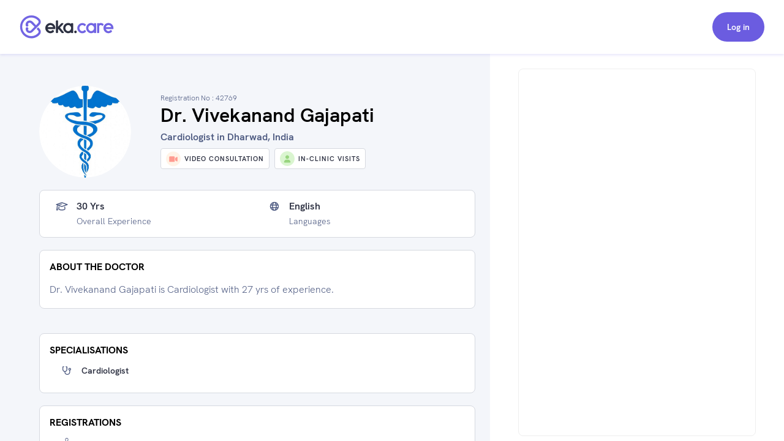

--- FILE ---
content_type: text/html; charset=utf-8
request_url: https://www.eka.care/doctor/dr-vivekanand-gajapati-cardiologist-dharwad
body_size: 23972
content:
<!DOCTYPE html><html lang="en"><head><meta charSet="utf-8"/><meta name="viewport" content="user-scalable=no, initial-scale=1, maximum-scale=1, minimum-scale=1, width=device-width"/><meta http-equiv="language" content="en"/><link rel="preconnect" href="https://www.googletagmanager.com/"/><link rel="dns-prefetch" href="https://www.googletagmanager.com/"/><link rel="dns-prefetch" href="https://parchi.eka.care"/><link rel="dns-prefetch" href="https://tryst.eka.care"/><link rel="dns-prefetch" href="https://auth.eka.care"/><meta name="application-name" content="Eka Care"/><meta name="apple-mobile-web-app-capable" content="yes"/><meta name="apple-mobile-web-app-status-bar-style" content="default"/><meta name="apple-mobile-web-app-title" content="Eka Care"/><meta name="mobile-web-app-capable" content="yes"/><meta name="theme-color" content="#7265e3"/><link rel="apple-touch-icon" href="/app-icon/touch-icon-iphone.png"/><link rel="apple-touch-icon" sizes="152x152" href="/app-icon/touch-icon-ipad.png"/><link rel="apple-touch-icon" sizes="180x180" href="/app-icon/touch-icon-iphone-retina.png"/><link rel="apple-touch-icon" sizes="167x167" href="/app-icon/apple-touch-icon167x167.png"/><link rel="icon" type="image/png" sizes="32x32" href="/app-icon/favicon-32x32.png"/><link rel="icon" type="image/png" sizes="16x16" href="/app-icon/favicon-16x16.png"/><link rel="manifest" href="/manifest.json"/><link rel="mask-icon" href="/app-icon/safari-pinned-tab.svg" color="#ffffff"/><link rel="shortcut icon" href="/favicon.ico"/><script type="application/ld+json">[{"@context":"https://schema.org/","@type":"Physician","name":"Dr. Vivekanand Gajapati","url":"https://www.eka.care/doctor/dr-vivekanand-gajapati-cardiologist-dharwad","description":"Dr. Vivekanand Gajapati is Cardiologist with 27 yrs of experience.","medicalSpecialty":["Cardiologist"],"priceRange":"500","memberOf":[{"@type":"MedicalClinic","name":"Dharwad Speciality Clinic","url":"https://www.eka.care/clinic/dharwad-speciality-clinic-dharwad","currenciesAccepted":"INR","paymentAccepted":"","address":{"@type":"PostalAddress","streetAddress":"Raj Tower, Above Bank Of Baroda, Station Road ,Dharwad, Karnataka","addressRegion":"India"},"image":"","geo":{"@type":"GeoCoordinates","latitude":"15.3498629","longitude":"75.145739"},"hasMap":{"@type":"Map","url":"https://maps.google.com/maps?q=15.3498629,75.145739"},"amenityFeature":[]}],"photo":{"@type":"CreativeWork","url":"https://doctoronboarding.eka.care/4b2d0c9b-c1fd-4102-97c0-7d8056e10dbb.png"},"image":"https://doctoronboarding.eka.care/4b2d0c9b-c1fd-4102-97c0-7d8056e10dbb.png","openingHours":["1 09:00 - 17:00, 18:00 - 20:00","2 09:00 - 17:00, 18:00 - 20:00","3 09:00 - 17:00, 18:00 - 20:00","4 09:00 - 17:00, 18:00 - 20:00","5 09:00 - 17:00, 18:00 - 20:00","6 09:00 - 17:00, 18:00 - 20:00"],"openingHoursSpecification":[{"@type":"OpeningHoursSpecification","closes":"17:00","dayOfWeek":"http://schema.org/Monday","opens":"09:00"},{"@type":"OpeningHoursSpecification","closes":"20:00","dayOfWeek":"http://schema.org/Monday","opens":"18:00"},{"@type":"OpeningHoursSpecification","closes":"17:00","dayOfWeek":"http://schema.org/Tuesday","opens":"09:00"},{"@type":"OpeningHoursSpecification","closes":"20:00","dayOfWeek":"http://schema.org/Tuesday","opens":"18:00"},{"@type":"OpeningHoursSpecification","closes":"17:00","dayOfWeek":"http://schema.org/Wednesday","opens":"09:00"},{"@type":"OpeningHoursSpecification","closes":"20:00","dayOfWeek":"http://schema.org/Wednesday","opens":"18:00"},{"@type":"OpeningHoursSpecification","closes":"17:00","dayOfWeek":"http://schema.org/Thursday","opens":"09:00"},{"@type":"OpeningHoursSpecification","closes":"20:00","dayOfWeek":"http://schema.org/Thursday","opens":"18:00"},{"@type":"OpeningHoursSpecification","closes":"17:00","dayOfWeek":"http://schema.org/Friday","opens":"09:00"},{"@type":"OpeningHoursSpecification","closes":"20:00","dayOfWeek":"http://schema.org/Friday","opens":"18:00"},{"@type":"OpeningHoursSpecification","closes":"17:00","dayOfWeek":"http://schema.org/Saturday","opens":"09:00"},{"@type":"OpeningHoursSpecification","closes":"20:00","dayOfWeek":"http://schema.org/Saturday","opens":"18:00"}],"makesOffer":{},"reviews":[{"@type":"Review","datePublished":"2022-08-29T11:45:28.910Z","reviewBody":"Really vrey humanity doctor","author":{"@type":"Person","name":"Md Hanif"},"reviewRating":{"@type":"Rating","bestRating":5,"ratingValue":5,"worstRating":1}},{"@type":"Review","datePublished":"2021-03-13T18:06:03.538Z","reviewBody":"Dr Bhuvanesh Aradhya is one of the finest doctor & very good human being I have seen. The day we consulted Dr Bhuvanesh, I was very nervous, morally down due to the past experience I had with other Urology doctors I have visited.\n\nTo give background, I am working in Bangalore and I visited North Manipal hospital Bangalore as my wife was complaining about severe left flank pain. After diagnosis Dr Anand from Manipal hospital, mentioned there is stone of size 13 mm in left upper ureter and he advised for Ureteroscopy surgery . After Ureteroscopy procedure was done, within 7 days he removed ureter stent. Immediately after removing stent, my wife started vomitting and he said it’s normal and he discharged her. But after going home also her condition became serious and she did not improve. She got admitted again next day and Doctor was not ready to accept it as Urinary track infection and advised to general medicine doctor for further treatment. After 2 days of struggle her condition was very serious and she was put on heavy Antibiotics and finally he admitted his mistake and to control the infection he placed back the stent for few more days. After 15 days stent was removed and we returned home but still my wife was complaining about pain and she was continuously getting fever. This time we visited couple of other hospitals and as per advise CT scan was done.Other hospital  Doctor has explained due to the mismanagement of previous Ureteroscopy she has developed 2 ureter strictures, one at place where there was stone and other at lower ureter there was no stone or any problem and this was big surprise. I was very tensed and frustrated because due to doctors missmanagement we ended up with bigger problem.\n\nBy this time I was helpless and was not having any belief on any doctor as I felt all are money minded. By now I had wasted 5Lakh of Insurance amount and 2Lakh of Cash within 2 admission to North Manipal Bangalore hospital. Luckily few of my family members and couple of Doctor friends advised to visit Dr Bhvaanesh Aaradhya sir for consultation and proceed further. I was having dual mind as I was still comparing hospitals of Bangalore to SDM and suscpicious but after visiting Dr Bhuvanesh I was very impressed with his proffesionalism, explanation of problem and solutions he advised. He is very vocal and understand patient pain and suggest what is possible  & what is not possible and no bluffing at all. We decided to continue treatment from him and he did not suggest any big surgery initially but instead tried to remove both the strictures with laser treatment. Lower stricture was healed with it but upper stricture was not healed so he solved it with surgery. Dr Bhuvanesh Aaradhya knew what he is doing and he will take care of his patients with highest possible professionalism. If we would have visited Dr Bhuvanesh at first place then we would have never had to face this problem of strictures. I want to take this opportunity to thank my friends for suggesting Dr Bhuvanesh Aradhya and Dr Bhuvanesh Aaradhya sir for your help. He is true ‘Vaidyo narayano harihi’.","author":{"@type":"Person","name":"Naveen Hirebeel"},"reviewRating":{"@type":"Rating","bestRating":5,"ratingValue":5,"worstRating":1}}],"award":[],"knowsLanguage":[],"hasCredential":{"@type":"DefinedTerm","termCode":"42769","name":"karnataka medical council"},"founder":{"@type":"Person","name":"Dr. Vivekanand Gajapati","hasOccupation":[],"alumniOf":[{"@type":"EducationalOrganization","name":"","department":{"@type":"Organization","name":"MBBS"}},{"@type":"EducationalOrganization","name":"","department":{"@type":"Organization","name":"MD"}},{"@type":"EducationalOrganization","name":"","department":{"@type":"Organization","name":"DM"}}],"memberOf":[]},"availableService":{"@type":"MedicalProcedure","name":["Cardiologist"]},"sameAs":[]},{"@context":"https://schema.org/","@type":"ImageObject","contentUrl":"https://doctoronboarding.eka.care/4b2d0c9b-c1fd-4102-97c0-7d8056e10dbb.png"},{"@context":"https://schema.org","@type":"FAQPage","mainEntity":[{"@type":"Question","name":"Which area does Dr. Vivekanand Gajapati practice?","acceptedAnswer":{"@type":"Answer","text":"Dr. Vivekanand Gajapati is a Cardiologist practicing in Suthgatti Village."}},{"@type":"Question","name":"What is Dr. Vivekanand Gajapati education qualification?","acceptedAnswer":{"@type":"Answer","text":"Dr. Vivekanand Gajapati is a Cardiologist by training and has completed his MD, DM and MBBS."}},{"@type":"Question","name":"What is the address of Dr. Vivekanand Gajapati's clinic?","acceptedAnswer":{"@type":"Answer","text":"Dr. Vivekanand Gajapati currently practices at Dharwad Speciality Clinic which is located at: Raj Tower, Above Bank Of Baroda, Station Road ,Dharwad, Karnataka, Suthgatti Village"}},{"@type":"Question","name":"How many years of experince Dr. Vivekanand Gajapati have?","acceptedAnswer":{"@type":"Answer","text":"Dr. Vivekanand Gajapati has over 30 years of clinical experience."}},{"@type":"Question","name":"How to book Dr. Vivekanand Gajapati Cardiologist appointment?","acceptedAnswer":{"@type":"Answer","text":"To book an appointment with Dr. Vivekanand Gajapati, you can book an online appointment with <a class=\"cursor-pointer underline\" href=https://www.eka.care/doctor/dr-vivekanand-gajapati-cardiologist-dharwad>Eka Care</a> or visit his clinic offline at: Raj Tower, Above Bank Of Baroda, Station Road ,Dharwad, Karnataka, Suthgatti Village"}},{"@type":"Question","name":"Can I book Dr. Vivekanand Gajapati for online counsultation?","acceptedAnswer":{"@type":"Answer","text":"Yes, you can book an online consultation with Dr. Vivekanand Gajapati. You can either book it through eka care website and your appointment will be confirmed by the doctor instantly."}},{"@type":"Question","name":"What is the counsultion fees for Dr. Vivekanand Gajapati?","acceptedAnswer":{"@type":"Answer","text":"The consultation fee for Dr. Vivekanand Gajapati may vary depending on the type of consultation. It is best to contact the clinic post your appointment for the exact charges."}},{"@type":"Question","name":"What are the consultation timings of Dr. Vivekanand Gajapati for an appointment?","acceptedAnswer":{"@type":"Answer","text":"<p>The consultation timings for Dr. Vivekanand Gajapati may vary depending on the location and type of consultation. You can check his availability on his appointment calendar for booking a slot.</p><p> His general consultation hours are:</p><div class=\"w-full space-y-10 pt-10\">\n      <div class=\"flex flex-col w-full\">\n        <div class=\"font-700 text-16 leading-24 text-text-primary w-90 pb-5\">\n          Mon - Sat\n        </div>\n        <div class=\"flex flex-col\">\n          <div class=\"text-text-secondary\">09:00 AM - 05:00 PM</div><div class=\"text-text-secondary\">06:00 PM - 08:00 PM</div>\n        </div>\n      </div>\n      </div>"}}]}]</script><meta name="robots" content="follow, index, max-snippet:-1, max-video-preview:-1, max-image-preview:large"/><script>window.ekaconfig = {"bid":"b-165831329617181","oid":"165831329617181","containerID":"#eka-appointment-widget-container"};</script><meta property="og:description" content="Book Cardiologist Appointment Online. Dr. Vivekanand Gajapati is a Cardiologist 
        serving patients of Suthgatti Village Karnataka and Near by areas. "/><meta property="twitter:description" content="Book Cardiologist Appointment Online. Dr. Vivekanand Gajapati is a Cardiologist 
        serving patients of Suthgatti Village Karnataka and Near by areas. "/><title>Dr. Vivekanand Gajapati - Cardiologist in Suthgatti Village Karnataka, dharwad | Book Appointment</title><meta name="description" content="Book Cardiologist Appointment Online. Dr. Vivekanand Gajapati is a Cardiologist 
        serving patients of Suthgatti Village Karnataka and Near by areas. "/><meta property="og:description" content="Book Cardiologist Appointment Online. Dr. Vivekanand Gajapati is a Cardiologist 
        serving patients of Suthgatti Village Karnataka and Near by areas. "/><meta property="og:url" content="https://www.eka.care/doctor/dr-vivekanand-gajapati-cardiologist-dharwad"/><meta property="og:title" content="Dr. Vivekanand Gajapati - Cardiologist in Suthgatti Village Karnataka, dharwad | Book Appointment"/><meta property="og:type" content="website"/><meta property="og:image" content="https://doctoronboarding.eka.care/4b2d0c9b-c1fd-4102-97c0-7d8056e10dbb.png"/><meta property="twitter:description" content="Book Cardiologist Appointment Online. Dr. Vivekanand Gajapati is a Cardiologist 
        serving patients of Suthgatti Village Karnataka and Near by areas. "/><link rel="canonical" href="https://www.eka.care/doctor/dr-vivekanand-gajapati-cardiologist-dharwad"/><meta name="next-head-count" content="37"/><link rel="preconnect" href="https://fonts.googleapis.com"/><link rel="preconnect" href="https://fonts.gstatic.com" crossorigin="true"/><link rel="preconnect" href="https://fonts.gstatic.com" crossorigin /><link rel="preload" href="/_next/static/css/0f2112b1250463b8.css" as="style"/><link rel="stylesheet" href="/_next/static/css/0f2112b1250463b8.css" data-n-g=""/><noscript data-n-css=""></noscript><script defer="" nomodule="" src="/_next/static/chunks/polyfills-c67a75d1b6f99dc8.js"></script><script defer="" src="/_next/static/chunks/4433.ca1bcf962c4dab6c.js"></script><script src="/_next/static/chunks/webpack-2ef56695cf87afe8.js" defer=""></script><script src="/_next/static/chunks/framework-06a5c7f945c292f9.js" defer=""></script><script src="/_next/static/chunks/main-b5788aed2f25a10f.js" defer=""></script><script src="/_next/static/chunks/pages/_app-b06b2e5a402fc301.js" defer=""></script><script src="/_next/static/chunks/a29ae703-ccfb392c4ff75d07.js" defer=""></script><script src="/_next/static/chunks/6577-bf29b943db475f4e.js" defer=""></script><script src="/_next/static/chunks/9097-6f9f071b535e1cc6.js" defer=""></script><script src="/_next/static/chunks/2059-757ac5252894f083.js" defer=""></script><script src="/_next/static/chunks/6515-8c89d3dea5cb657f.js" defer=""></script><script src="/_next/static/chunks/4418-d54f57a15ea8121d.js" defer=""></script><script src="/_next/static/chunks/4150-e12bf07108d870a1.js" defer=""></script><script src="/_next/static/chunks/9476-166839dbc1ed7c18.js" defer=""></script><script src="/_next/static/chunks/1207-b9fb0627f9458c76.js" defer=""></script><script src="/_next/static/chunks/2030-3895cd0774a6876e.js" defer=""></script><script src="/_next/static/chunks/5855-fbda051654d4b65d.js" defer=""></script><script src="/_next/static/chunks/1241-e501cb78bffd6049.js" defer=""></script><script src="/_next/static/chunks/8670-5e7effc942cbcbcc.js" defer=""></script><script src="/_next/static/chunks/9017-7ddd4c9d96dc6dff.js" defer=""></script><script src="/_next/static/chunks/8936-56ed69c36b8f1b74.js" defer=""></script><script src="/_next/static/chunks/pages/doctor/%5Bslug%5D-e84c6268760f0d7a.js" defer=""></script><script src="/_next/static/VaUvESBPMZfVfFfWcPEe8/_buildManifest.js" defer=""></script><script src="/_next/static/VaUvESBPMZfVfFfWcPEe8/_ssgManifest.js" defer=""></script><style id="__jsx-4090345826">@font-face{font-family:hkgrotesk;font-display:swap;src:url('/font/WEB/HKGrotesk-Thin.woff') format('truetype');font-weight:100;}@font-face{font-family:hkgrotesk;font-display:swap;src:url('/font/WEB/HKGrotesk-ExtraLight.woff') format('truetype');font-weight:200;}@font-face{font-family:hkgrotesk;font-display:swap;src:url('/font/WEB/HKGrotesk-Light.woff') format('truetype');font-weight:300;}@font-face{font-family:hkgrotesk;font-display:swap;src:url('/font/WEB/HKGrotesk-Regular.woff') format('truetype');font-weight:400;}@font-face{font-family:hkgrotesk;font-display:swap;src:url('/font/WEB/HKGrotesk-Medium.woff') format('truetype');font-weight:500;}@font-face{font-family:hkgrotesk;font-display:swap;src:url('/font/WEB/HKGrotesk-SemiBold.woff') format('truetype');font-weight:600;}@font-face{font-family:hkgrotesk;font-display:swap;src:url('/font/WEB/HKGrotesk-Bold.woff') format('truetype');font-weight:700;}@font-face{font-family:hkgrotesk;font-display:swap;src:url('/font/WEB/HKGrotesk-ExtraBold.woff') format('truetype');font-weight:800;}@font-face{font-family:hkgrotesk;font-display:swap;src:url('/font/WEB/HKGrotesk-Black.woff') format('truetype');font-weight:900;}</style><style data-href="https://fonts.googleapis.com/css2?family=Inter:wght@300;400;500;600;700;800&family=Raleway:wght@700;800&display=swap">@font-face{font-family:'Inter';font-style:normal;font-weight:300;font-display:swap;src:url(https://fonts.gstatic.com/l/font?kit=UcCO3FwrK3iLTeHuS_nVMrMxCp50SjIw2boKoduKmMEVuOKfMZs&skey=c491285d6722e4fa&v=v20) format('woff')}@font-face{font-family:'Inter';font-style:normal;font-weight:400;font-display:swap;src:url(https://fonts.gstatic.com/l/font?kit=UcCO3FwrK3iLTeHuS_nVMrMxCp50SjIw2boKoduKmMEVuLyfMZs&skey=c491285d6722e4fa&v=v20) format('woff')}@font-face{font-family:'Inter';font-style:normal;font-weight:500;font-display:swap;src:url(https://fonts.gstatic.com/l/font?kit=UcCO3FwrK3iLTeHuS_nVMrMxCp50SjIw2boKoduKmMEVuI6fMZs&skey=c491285d6722e4fa&v=v20) format('woff')}@font-face{font-family:'Inter';font-style:normal;font-weight:600;font-display:swap;src:url(https://fonts.gstatic.com/l/font?kit=UcCO3FwrK3iLTeHuS_nVMrMxCp50SjIw2boKoduKmMEVuGKYMZs&skey=c491285d6722e4fa&v=v20) format('woff')}@font-face{font-family:'Inter';font-style:normal;font-weight:700;font-display:swap;src:url(https://fonts.gstatic.com/l/font?kit=UcCO3FwrK3iLTeHuS_nVMrMxCp50SjIw2boKoduKmMEVuFuYMZs&skey=c491285d6722e4fa&v=v20) format('woff')}@font-face{font-family:'Inter';font-style:normal;font-weight:800;font-display:swap;src:url(https://fonts.gstatic.com/l/font?kit=UcCO3FwrK3iLTeHuS_nVMrMxCp50SjIw2boKoduKmMEVuDyYMZs&skey=c491285d6722e4fa&v=v20) format('woff')}@font-face{font-family:'Raleway';font-style:normal;font-weight:700;font-display:swap;src:url(https://fonts.gstatic.com/l/font?kit=1Ptxg8zYS_SKggPN4iEgvnHyvveLxVs9pYCM&skey=30a27f2564731c64&v=v37) format('woff')}@font-face{font-family:'Raleway';font-style:normal;font-weight:800;font-display:swap;src:url(https://fonts.gstatic.com/l/font?kit=1Ptxg8zYS_SKggPN4iEgvnHyvveLxVtapYCM&skey=30a27f2564731c64&v=v37) format('woff')}@font-face{font-family:'Inter';font-style:normal;font-weight:300;font-display:swap;src:url(https://fonts.gstatic.com/s/inter/v20/UcC73FwrK3iLTeHuS_nVMrMxCp50SjIa2JL7W0Q5n-wU.woff2) format('woff2');unicode-range:U+0460-052F,U+1C80-1C8A,U+20B4,U+2DE0-2DFF,U+A640-A69F,U+FE2E-FE2F}@font-face{font-family:'Inter';font-style:normal;font-weight:300;font-display:swap;src:url(https://fonts.gstatic.com/s/inter/v20/UcC73FwrK3iLTeHuS_nVMrMxCp50SjIa0ZL7W0Q5n-wU.woff2) format('woff2');unicode-range:U+0301,U+0400-045F,U+0490-0491,U+04B0-04B1,U+2116}@font-face{font-family:'Inter';font-style:normal;font-weight:300;font-display:swap;src:url(https://fonts.gstatic.com/s/inter/v20/UcC73FwrK3iLTeHuS_nVMrMxCp50SjIa2ZL7W0Q5n-wU.woff2) format('woff2');unicode-range:U+1F00-1FFF}@font-face{font-family:'Inter';font-style:normal;font-weight:300;font-display:swap;src:url(https://fonts.gstatic.com/s/inter/v20/UcC73FwrK3iLTeHuS_nVMrMxCp50SjIa1pL7W0Q5n-wU.woff2) format('woff2');unicode-range:U+0370-0377,U+037A-037F,U+0384-038A,U+038C,U+038E-03A1,U+03A3-03FF}@font-face{font-family:'Inter';font-style:normal;font-weight:300;font-display:swap;src:url(https://fonts.gstatic.com/s/inter/v20/UcC73FwrK3iLTeHuS_nVMrMxCp50SjIa2pL7W0Q5n-wU.woff2) format('woff2');unicode-range:U+0102-0103,U+0110-0111,U+0128-0129,U+0168-0169,U+01A0-01A1,U+01AF-01B0,U+0300-0301,U+0303-0304,U+0308-0309,U+0323,U+0329,U+1EA0-1EF9,U+20AB}@font-face{font-family:'Inter';font-style:normal;font-weight:300;font-display:swap;src:url(https://fonts.gstatic.com/s/inter/v20/UcC73FwrK3iLTeHuS_nVMrMxCp50SjIa25L7W0Q5n-wU.woff2) format('woff2');unicode-range:U+0100-02BA,U+02BD-02C5,U+02C7-02CC,U+02CE-02D7,U+02DD-02FF,U+0304,U+0308,U+0329,U+1D00-1DBF,U+1E00-1E9F,U+1EF2-1EFF,U+2020,U+20A0-20AB,U+20AD-20C0,U+2113,U+2C60-2C7F,U+A720-A7FF}@font-face{font-family:'Inter';font-style:normal;font-weight:300;font-display:swap;src:url(https://fonts.gstatic.com/s/inter/v20/UcC73FwrK3iLTeHuS_nVMrMxCp50SjIa1ZL7W0Q5nw.woff2) format('woff2');unicode-range:U+0000-00FF,U+0131,U+0152-0153,U+02BB-02BC,U+02C6,U+02DA,U+02DC,U+0304,U+0308,U+0329,U+2000-206F,U+20AC,U+2122,U+2191,U+2193,U+2212,U+2215,U+FEFF,U+FFFD}@font-face{font-family:'Inter';font-style:normal;font-weight:400;font-display:swap;src:url(https://fonts.gstatic.com/s/inter/v20/UcC73FwrK3iLTeHuS_nVMrMxCp50SjIa2JL7W0Q5n-wU.woff2) format('woff2');unicode-range:U+0460-052F,U+1C80-1C8A,U+20B4,U+2DE0-2DFF,U+A640-A69F,U+FE2E-FE2F}@font-face{font-family:'Inter';font-style:normal;font-weight:400;font-display:swap;src:url(https://fonts.gstatic.com/s/inter/v20/UcC73FwrK3iLTeHuS_nVMrMxCp50SjIa0ZL7W0Q5n-wU.woff2) format('woff2');unicode-range:U+0301,U+0400-045F,U+0490-0491,U+04B0-04B1,U+2116}@font-face{font-family:'Inter';font-style:normal;font-weight:400;font-display:swap;src:url(https://fonts.gstatic.com/s/inter/v20/UcC73FwrK3iLTeHuS_nVMrMxCp50SjIa2ZL7W0Q5n-wU.woff2) format('woff2');unicode-range:U+1F00-1FFF}@font-face{font-family:'Inter';font-style:normal;font-weight:400;font-display:swap;src:url(https://fonts.gstatic.com/s/inter/v20/UcC73FwrK3iLTeHuS_nVMrMxCp50SjIa1pL7W0Q5n-wU.woff2) format('woff2');unicode-range:U+0370-0377,U+037A-037F,U+0384-038A,U+038C,U+038E-03A1,U+03A3-03FF}@font-face{font-family:'Inter';font-style:normal;font-weight:400;font-display:swap;src:url(https://fonts.gstatic.com/s/inter/v20/UcC73FwrK3iLTeHuS_nVMrMxCp50SjIa2pL7W0Q5n-wU.woff2) format('woff2');unicode-range:U+0102-0103,U+0110-0111,U+0128-0129,U+0168-0169,U+01A0-01A1,U+01AF-01B0,U+0300-0301,U+0303-0304,U+0308-0309,U+0323,U+0329,U+1EA0-1EF9,U+20AB}@font-face{font-family:'Inter';font-style:normal;font-weight:400;font-display:swap;src:url(https://fonts.gstatic.com/s/inter/v20/UcC73FwrK3iLTeHuS_nVMrMxCp50SjIa25L7W0Q5n-wU.woff2) format('woff2');unicode-range:U+0100-02BA,U+02BD-02C5,U+02C7-02CC,U+02CE-02D7,U+02DD-02FF,U+0304,U+0308,U+0329,U+1D00-1DBF,U+1E00-1E9F,U+1EF2-1EFF,U+2020,U+20A0-20AB,U+20AD-20C0,U+2113,U+2C60-2C7F,U+A720-A7FF}@font-face{font-family:'Inter';font-style:normal;font-weight:400;font-display:swap;src:url(https://fonts.gstatic.com/s/inter/v20/UcC73FwrK3iLTeHuS_nVMrMxCp50SjIa1ZL7W0Q5nw.woff2) format('woff2');unicode-range:U+0000-00FF,U+0131,U+0152-0153,U+02BB-02BC,U+02C6,U+02DA,U+02DC,U+0304,U+0308,U+0329,U+2000-206F,U+20AC,U+2122,U+2191,U+2193,U+2212,U+2215,U+FEFF,U+FFFD}@font-face{font-family:'Inter';font-style:normal;font-weight:500;font-display:swap;src:url(https://fonts.gstatic.com/s/inter/v20/UcC73FwrK3iLTeHuS_nVMrMxCp50SjIa2JL7W0Q5n-wU.woff2) format('woff2');unicode-range:U+0460-052F,U+1C80-1C8A,U+20B4,U+2DE0-2DFF,U+A640-A69F,U+FE2E-FE2F}@font-face{font-family:'Inter';font-style:normal;font-weight:500;font-display:swap;src:url(https://fonts.gstatic.com/s/inter/v20/UcC73FwrK3iLTeHuS_nVMrMxCp50SjIa0ZL7W0Q5n-wU.woff2) format('woff2');unicode-range:U+0301,U+0400-045F,U+0490-0491,U+04B0-04B1,U+2116}@font-face{font-family:'Inter';font-style:normal;font-weight:500;font-display:swap;src:url(https://fonts.gstatic.com/s/inter/v20/UcC73FwrK3iLTeHuS_nVMrMxCp50SjIa2ZL7W0Q5n-wU.woff2) format('woff2');unicode-range:U+1F00-1FFF}@font-face{font-family:'Inter';font-style:normal;font-weight:500;font-display:swap;src:url(https://fonts.gstatic.com/s/inter/v20/UcC73FwrK3iLTeHuS_nVMrMxCp50SjIa1pL7W0Q5n-wU.woff2) format('woff2');unicode-range:U+0370-0377,U+037A-037F,U+0384-038A,U+038C,U+038E-03A1,U+03A3-03FF}@font-face{font-family:'Inter';font-style:normal;font-weight:500;font-display:swap;src:url(https://fonts.gstatic.com/s/inter/v20/UcC73FwrK3iLTeHuS_nVMrMxCp50SjIa2pL7W0Q5n-wU.woff2) format('woff2');unicode-range:U+0102-0103,U+0110-0111,U+0128-0129,U+0168-0169,U+01A0-01A1,U+01AF-01B0,U+0300-0301,U+0303-0304,U+0308-0309,U+0323,U+0329,U+1EA0-1EF9,U+20AB}@font-face{font-family:'Inter';font-style:normal;font-weight:500;font-display:swap;src:url(https://fonts.gstatic.com/s/inter/v20/UcC73FwrK3iLTeHuS_nVMrMxCp50SjIa25L7W0Q5n-wU.woff2) format('woff2');unicode-range:U+0100-02BA,U+02BD-02C5,U+02C7-02CC,U+02CE-02D7,U+02DD-02FF,U+0304,U+0308,U+0329,U+1D00-1DBF,U+1E00-1E9F,U+1EF2-1EFF,U+2020,U+20A0-20AB,U+20AD-20C0,U+2113,U+2C60-2C7F,U+A720-A7FF}@font-face{font-family:'Inter';font-style:normal;font-weight:500;font-display:swap;src:url(https://fonts.gstatic.com/s/inter/v20/UcC73FwrK3iLTeHuS_nVMrMxCp50SjIa1ZL7W0Q5nw.woff2) format('woff2');unicode-range:U+0000-00FF,U+0131,U+0152-0153,U+02BB-02BC,U+02C6,U+02DA,U+02DC,U+0304,U+0308,U+0329,U+2000-206F,U+20AC,U+2122,U+2191,U+2193,U+2212,U+2215,U+FEFF,U+FFFD}@font-face{font-family:'Inter';font-style:normal;font-weight:600;font-display:swap;src:url(https://fonts.gstatic.com/s/inter/v20/UcC73FwrK3iLTeHuS_nVMrMxCp50SjIa2JL7W0Q5n-wU.woff2) format('woff2');unicode-range:U+0460-052F,U+1C80-1C8A,U+20B4,U+2DE0-2DFF,U+A640-A69F,U+FE2E-FE2F}@font-face{font-family:'Inter';font-style:normal;font-weight:600;font-display:swap;src:url(https://fonts.gstatic.com/s/inter/v20/UcC73FwrK3iLTeHuS_nVMrMxCp50SjIa0ZL7W0Q5n-wU.woff2) format('woff2');unicode-range:U+0301,U+0400-045F,U+0490-0491,U+04B0-04B1,U+2116}@font-face{font-family:'Inter';font-style:normal;font-weight:600;font-display:swap;src:url(https://fonts.gstatic.com/s/inter/v20/UcC73FwrK3iLTeHuS_nVMrMxCp50SjIa2ZL7W0Q5n-wU.woff2) format('woff2');unicode-range:U+1F00-1FFF}@font-face{font-family:'Inter';font-style:normal;font-weight:600;font-display:swap;src:url(https://fonts.gstatic.com/s/inter/v20/UcC73FwrK3iLTeHuS_nVMrMxCp50SjIa1pL7W0Q5n-wU.woff2) format('woff2');unicode-range:U+0370-0377,U+037A-037F,U+0384-038A,U+038C,U+038E-03A1,U+03A3-03FF}@font-face{font-family:'Inter';font-style:normal;font-weight:600;font-display:swap;src:url(https://fonts.gstatic.com/s/inter/v20/UcC73FwrK3iLTeHuS_nVMrMxCp50SjIa2pL7W0Q5n-wU.woff2) format('woff2');unicode-range:U+0102-0103,U+0110-0111,U+0128-0129,U+0168-0169,U+01A0-01A1,U+01AF-01B0,U+0300-0301,U+0303-0304,U+0308-0309,U+0323,U+0329,U+1EA0-1EF9,U+20AB}@font-face{font-family:'Inter';font-style:normal;font-weight:600;font-display:swap;src:url(https://fonts.gstatic.com/s/inter/v20/UcC73FwrK3iLTeHuS_nVMrMxCp50SjIa25L7W0Q5n-wU.woff2) format('woff2');unicode-range:U+0100-02BA,U+02BD-02C5,U+02C7-02CC,U+02CE-02D7,U+02DD-02FF,U+0304,U+0308,U+0329,U+1D00-1DBF,U+1E00-1E9F,U+1EF2-1EFF,U+2020,U+20A0-20AB,U+20AD-20C0,U+2113,U+2C60-2C7F,U+A720-A7FF}@font-face{font-family:'Inter';font-style:normal;font-weight:600;font-display:swap;src:url(https://fonts.gstatic.com/s/inter/v20/UcC73FwrK3iLTeHuS_nVMrMxCp50SjIa1ZL7W0Q5nw.woff2) format('woff2');unicode-range:U+0000-00FF,U+0131,U+0152-0153,U+02BB-02BC,U+02C6,U+02DA,U+02DC,U+0304,U+0308,U+0329,U+2000-206F,U+20AC,U+2122,U+2191,U+2193,U+2212,U+2215,U+FEFF,U+FFFD}@font-face{font-family:'Inter';font-style:normal;font-weight:700;font-display:swap;src:url(https://fonts.gstatic.com/s/inter/v20/UcC73FwrK3iLTeHuS_nVMrMxCp50SjIa2JL7W0Q5n-wU.woff2) format('woff2');unicode-range:U+0460-052F,U+1C80-1C8A,U+20B4,U+2DE0-2DFF,U+A640-A69F,U+FE2E-FE2F}@font-face{font-family:'Inter';font-style:normal;font-weight:700;font-display:swap;src:url(https://fonts.gstatic.com/s/inter/v20/UcC73FwrK3iLTeHuS_nVMrMxCp50SjIa0ZL7W0Q5n-wU.woff2) format('woff2');unicode-range:U+0301,U+0400-045F,U+0490-0491,U+04B0-04B1,U+2116}@font-face{font-family:'Inter';font-style:normal;font-weight:700;font-display:swap;src:url(https://fonts.gstatic.com/s/inter/v20/UcC73FwrK3iLTeHuS_nVMrMxCp50SjIa2ZL7W0Q5n-wU.woff2) format('woff2');unicode-range:U+1F00-1FFF}@font-face{font-family:'Inter';font-style:normal;font-weight:700;font-display:swap;src:url(https://fonts.gstatic.com/s/inter/v20/UcC73FwrK3iLTeHuS_nVMrMxCp50SjIa1pL7W0Q5n-wU.woff2) format('woff2');unicode-range:U+0370-0377,U+037A-037F,U+0384-038A,U+038C,U+038E-03A1,U+03A3-03FF}@font-face{font-family:'Inter';font-style:normal;font-weight:700;font-display:swap;src:url(https://fonts.gstatic.com/s/inter/v20/UcC73FwrK3iLTeHuS_nVMrMxCp50SjIa2pL7W0Q5n-wU.woff2) format('woff2');unicode-range:U+0102-0103,U+0110-0111,U+0128-0129,U+0168-0169,U+01A0-01A1,U+01AF-01B0,U+0300-0301,U+0303-0304,U+0308-0309,U+0323,U+0329,U+1EA0-1EF9,U+20AB}@font-face{font-family:'Inter';font-style:normal;font-weight:700;font-display:swap;src:url(https://fonts.gstatic.com/s/inter/v20/UcC73FwrK3iLTeHuS_nVMrMxCp50SjIa25L7W0Q5n-wU.woff2) format('woff2');unicode-range:U+0100-02BA,U+02BD-02C5,U+02C7-02CC,U+02CE-02D7,U+02DD-02FF,U+0304,U+0308,U+0329,U+1D00-1DBF,U+1E00-1E9F,U+1EF2-1EFF,U+2020,U+20A0-20AB,U+20AD-20C0,U+2113,U+2C60-2C7F,U+A720-A7FF}@font-face{font-family:'Inter';font-style:normal;font-weight:700;font-display:swap;src:url(https://fonts.gstatic.com/s/inter/v20/UcC73FwrK3iLTeHuS_nVMrMxCp50SjIa1ZL7W0Q5nw.woff2) format('woff2');unicode-range:U+0000-00FF,U+0131,U+0152-0153,U+02BB-02BC,U+02C6,U+02DA,U+02DC,U+0304,U+0308,U+0329,U+2000-206F,U+20AC,U+2122,U+2191,U+2193,U+2212,U+2215,U+FEFF,U+FFFD}@font-face{font-family:'Inter';font-style:normal;font-weight:800;font-display:swap;src:url(https://fonts.gstatic.com/s/inter/v20/UcC73FwrK3iLTeHuS_nVMrMxCp50SjIa2JL7W0Q5n-wU.woff2) format('woff2');unicode-range:U+0460-052F,U+1C80-1C8A,U+20B4,U+2DE0-2DFF,U+A640-A69F,U+FE2E-FE2F}@font-face{font-family:'Inter';font-style:normal;font-weight:800;font-display:swap;src:url(https://fonts.gstatic.com/s/inter/v20/UcC73FwrK3iLTeHuS_nVMrMxCp50SjIa0ZL7W0Q5n-wU.woff2) format('woff2');unicode-range:U+0301,U+0400-045F,U+0490-0491,U+04B0-04B1,U+2116}@font-face{font-family:'Inter';font-style:normal;font-weight:800;font-display:swap;src:url(https://fonts.gstatic.com/s/inter/v20/UcC73FwrK3iLTeHuS_nVMrMxCp50SjIa2ZL7W0Q5n-wU.woff2) format('woff2');unicode-range:U+1F00-1FFF}@font-face{font-family:'Inter';font-style:normal;font-weight:800;font-display:swap;src:url(https://fonts.gstatic.com/s/inter/v20/UcC73FwrK3iLTeHuS_nVMrMxCp50SjIa1pL7W0Q5n-wU.woff2) format('woff2');unicode-range:U+0370-0377,U+037A-037F,U+0384-038A,U+038C,U+038E-03A1,U+03A3-03FF}@font-face{font-family:'Inter';font-style:normal;font-weight:800;font-display:swap;src:url(https://fonts.gstatic.com/s/inter/v20/UcC73FwrK3iLTeHuS_nVMrMxCp50SjIa2pL7W0Q5n-wU.woff2) format('woff2');unicode-range:U+0102-0103,U+0110-0111,U+0128-0129,U+0168-0169,U+01A0-01A1,U+01AF-01B0,U+0300-0301,U+0303-0304,U+0308-0309,U+0323,U+0329,U+1EA0-1EF9,U+20AB}@font-face{font-family:'Inter';font-style:normal;font-weight:800;font-display:swap;src:url(https://fonts.gstatic.com/s/inter/v20/UcC73FwrK3iLTeHuS_nVMrMxCp50SjIa25L7W0Q5n-wU.woff2) format('woff2');unicode-range:U+0100-02BA,U+02BD-02C5,U+02C7-02CC,U+02CE-02D7,U+02DD-02FF,U+0304,U+0308,U+0329,U+1D00-1DBF,U+1E00-1E9F,U+1EF2-1EFF,U+2020,U+20A0-20AB,U+20AD-20C0,U+2113,U+2C60-2C7F,U+A720-A7FF}@font-face{font-family:'Inter';font-style:normal;font-weight:800;font-display:swap;src:url(https://fonts.gstatic.com/s/inter/v20/UcC73FwrK3iLTeHuS_nVMrMxCp50SjIa1ZL7W0Q5nw.woff2) format('woff2');unicode-range:U+0000-00FF,U+0131,U+0152-0153,U+02BB-02BC,U+02C6,U+02DA,U+02DC,U+0304,U+0308,U+0329,U+2000-206F,U+20AC,U+2122,U+2191,U+2193,U+2212,U+2215,U+FEFF,U+FFFD}@font-face{font-family:'Raleway';font-style:normal;font-weight:700;font-display:swap;src:url(https://fonts.gstatic.com/s/raleway/v37/1Ptug8zYS_SKggPNyCAIT4ttDfCmxA.woff2) format('woff2');unicode-range:U+0460-052F,U+1C80-1C8A,U+20B4,U+2DE0-2DFF,U+A640-A69F,U+FE2E-FE2F}@font-face{font-family:'Raleway';font-style:normal;font-weight:700;font-display:swap;src:url(https://fonts.gstatic.com/s/raleway/v37/1Ptug8zYS_SKggPNyCkIT4ttDfCmxA.woff2) format('woff2');unicode-range:U+0301,U+0400-045F,U+0490-0491,U+04B0-04B1,U+2116}@font-face{font-family:'Raleway';font-style:normal;font-weight:700;font-display:swap;src:url(https://fonts.gstatic.com/s/raleway/v37/1Ptug8zYS_SKggPNyCIIT4ttDfCmxA.woff2) format('woff2');unicode-range:U+0102-0103,U+0110-0111,U+0128-0129,U+0168-0169,U+01A0-01A1,U+01AF-01B0,U+0300-0301,U+0303-0304,U+0308-0309,U+0323,U+0329,U+1EA0-1EF9,U+20AB}@font-face{font-family:'Raleway';font-style:normal;font-weight:700;font-display:swap;src:url(https://fonts.gstatic.com/s/raleway/v37/1Ptug8zYS_SKggPNyCMIT4ttDfCmxA.woff2) format('woff2');unicode-range:U+0100-02BA,U+02BD-02C5,U+02C7-02CC,U+02CE-02D7,U+02DD-02FF,U+0304,U+0308,U+0329,U+1D00-1DBF,U+1E00-1E9F,U+1EF2-1EFF,U+2020,U+20A0-20AB,U+20AD-20C0,U+2113,U+2C60-2C7F,U+A720-A7FF}@font-face{font-family:'Raleway';font-style:normal;font-weight:700;font-display:swap;src:url(https://fonts.gstatic.com/s/raleway/v37/1Ptug8zYS_SKggPNyC0IT4ttDfA.woff2) format('woff2');unicode-range:U+0000-00FF,U+0131,U+0152-0153,U+02BB-02BC,U+02C6,U+02DA,U+02DC,U+0304,U+0308,U+0329,U+2000-206F,U+20AC,U+2122,U+2191,U+2193,U+2212,U+2215,U+FEFF,U+FFFD}@font-face{font-family:'Raleway';font-style:normal;font-weight:800;font-display:swap;src:url(https://fonts.gstatic.com/s/raleway/v37/1Ptug8zYS_SKggPNyCAIT4ttDfCmxA.woff2) format('woff2');unicode-range:U+0460-052F,U+1C80-1C8A,U+20B4,U+2DE0-2DFF,U+A640-A69F,U+FE2E-FE2F}@font-face{font-family:'Raleway';font-style:normal;font-weight:800;font-display:swap;src:url(https://fonts.gstatic.com/s/raleway/v37/1Ptug8zYS_SKggPNyCkIT4ttDfCmxA.woff2) format('woff2');unicode-range:U+0301,U+0400-045F,U+0490-0491,U+04B0-04B1,U+2116}@font-face{font-family:'Raleway';font-style:normal;font-weight:800;font-display:swap;src:url(https://fonts.gstatic.com/s/raleway/v37/1Ptug8zYS_SKggPNyCIIT4ttDfCmxA.woff2) format('woff2');unicode-range:U+0102-0103,U+0110-0111,U+0128-0129,U+0168-0169,U+01A0-01A1,U+01AF-01B0,U+0300-0301,U+0303-0304,U+0308-0309,U+0323,U+0329,U+1EA0-1EF9,U+20AB}@font-face{font-family:'Raleway';font-style:normal;font-weight:800;font-display:swap;src:url(https://fonts.gstatic.com/s/raleway/v37/1Ptug8zYS_SKggPNyCMIT4ttDfCmxA.woff2) format('woff2');unicode-range:U+0100-02BA,U+02BD-02C5,U+02C7-02CC,U+02CE-02D7,U+02DD-02FF,U+0304,U+0308,U+0329,U+1D00-1DBF,U+1E00-1E9F,U+1EF2-1EFF,U+2020,U+20A0-20AB,U+20AD-20C0,U+2113,U+2C60-2C7F,U+A720-A7FF}@font-face{font-family:'Raleway';font-style:normal;font-weight:800;font-display:swap;src:url(https://fonts.gstatic.com/s/raleway/v37/1Ptug8zYS_SKggPNyC0IT4ttDfA.woff2) format('woff2');unicode-range:U+0000-00FF,U+0131,U+0152-0153,U+02BB-02BC,U+02C6,U+02DA,U+02DC,U+0304,U+0308,U+0329,U+2000-206F,U+20AC,U+2122,U+2191,U+2193,U+2212,U+2215,U+FEFF,U+FFFD}</style><style data-href="https://fonts.googleapis.com/css2?family=Lato:wght@300;400;600;700;800;900&display=swap">@font-face{font-family:'Lato';font-style:normal;font-weight:300;font-display:swap;src:url(https://fonts.gstatic.com/l/font?kit=S6u9w4BMUTPHh7USeww&skey=91f32e07d083dd3a&v=v25) format('woff')}@font-face{font-family:'Lato';font-style:normal;font-weight:400;font-display:swap;src:url(https://fonts.gstatic.com/l/font?kit=S6uyw4BMUTPHvxo&skey=2d58b92a99e1c086&v=v25) format('woff')}@font-face{font-family:'Lato';font-style:normal;font-weight:700;font-display:swap;src:url(https://fonts.gstatic.com/l/font?kit=S6u9w4BMUTPHh6UVeww&skey=3480a19627739c0d&v=v25) format('woff')}@font-face{font-family:'Lato';font-style:normal;font-weight:900;font-display:swap;src:url(https://fonts.gstatic.com/l/font?kit=S6u9w4BMUTPHh50Xeww&skey=d01acf708cb3b73b&v=v25) format('woff')}@font-face{font-family:'Lato';font-style:normal;font-weight:300;font-display:swap;src:url(https://fonts.gstatic.com/s/lato/v25/S6u9w4BMUTPHh7USSwaPGQ3q5d0N7w.woff2) format('woff2');unicode-range:U+0100-02BA,U+02BD-02C5,U+02C7-02CC,U+02CE-02D7,U+02DD-02FF,U+0304,U+0308,U+0329,U+1D00-1DBF,U+1E00-1E9F,U+1EF2-1EFF,U+2020,U+20A0-20AB,U+20AD-20C0,U+2113,U+2C60-2C7F,U+A720-A7FF}@font-face{font-family:'Lato';font-style:normal;font-weight:300;font-display:swap;src:url(https://fonts.gstatic.com/s/lato/v25/S6u9w4BMUTPHh7USSwiPGQ3q5d0.woff2) format('woff2');unicode-range:U+0000-00FF,U+0131,U+0152-0153,U+02BB-02BC,U+02C6,U+02DA,U+02DC,U+0304,U+0308,U+0329,U+2000-206F,U+20AC,U+2122,U+2191,U+2193,U+2212,U+2215,U+FEFF,U+FFFD}@font-face{font-family:'Lato';font-style:normal;font-weight:400;font-display:swap;src:url(https://fonts.gstatic.com/s/lato/v25/S6uyw4BMUTPHjxAwXiWtFCfQ7A.woff2) format('woff2');unicode-range:U+0100-02BA,U+02BD-02C5,U+02C7-02CC,U+02CE-02D7,U+02DD-02FF,U+0304,U+0308,U+0329,U+1D00-1DBF,U+1E00-1E9F,U+1EF2-1EFF,U+2020,U+20A0-20AB,U+20AD-20C0,U+2113,U+2C60-2C7F,U+A720-A7FF}@font-face{font-family:'Lato';font-style:normal;font-weight:400;font-display:swap;src:url(https://fonts.gstatic.com/s/lato/v25/S6uyw4BMUTPHjx4wXiWtFCc.woff2) format('woff2');unicode-range:U+0000-00FF,U+0131,U+0152-0153,U+02BB-02BC,U+02C6,U+02DA,U+02DC,U+0304,U+0308,U+0329,U+2000-206F,U+20AC,U+2122,U+2191,U+2193,U+2212,U+2215,U+FEFF,U+FFFD}@font-face{font-family:'Lato';font-style:normal;font-weight:700;font-display:swap;src:url(https://fonts.gstatic.com/s/lato/v25/S6u9w4BMUTPHh6UVSwaPGQ3q5d0N7w.woff2) format('woff2');unicode-range:U+0100-02BA,U+02BD-02C5,U+02C7-02CC,U+02CE-02D7,U+02DD-02FF,U+0304,U+0308,U+0329,U+1D00-1DBF,U+1E00-1E9F,U+1EF2-1EFF,U+2020,U+20A0-20AB,U+20AD-20C0,U+2113,U+2C60-2C7F,U+A720-A7FF}@font-face{font-family:'Lato';font-style:normal;font-weight:700;font-display:swap;src:url(https://fonts.gstatic.com/s/lato/v25/S6u9w4BMUTPHh6UVSwiPGQ3q5d0.woff2) format('woff2');unicode-range:U+0000-00FF,U+0131,U+0152-0153,U+02BB-02BC,U+02C6,U+02DA,U+02DC,U+0304,U+0308,U+0329,U+2000-206F,U+20AC,U+2122,U+2191,U+2193,U+2212,U+2215,U+FEFF,U+FFFD}@font-face{font-family:'Lato';font-style:normal;font-weight:900;font-display:swap;src:url(https://fonts.gstatic.com/s/lato/v25/S6u9w4BMUTPHh50XSwaPGQ3q5d0N7w.woff2) format('woff2');unicode-range:U+0100-02BA,U+02BD-02C5,U+02C7-02CC,U+02CE-02D7,U+02DD-02FF,U+0304,U+0308,U+0329,U+1D00-1DBF,U+1E00-1E9F,U+1EF2-1EFF,U+2020,U+20A0-20AB,U+20AD-20C0,U+2113,U+2C60-2C7F,U+A720-A7FF}@font-face{font-family:'Lato';font-style:normal;font-weight:900;font-display:swap;src:url(https://fonts.gstatic.com/s/lato/v25/S6u9w4BMUTPHh50XSwiPGQ3q5d0.woff2) format('woff2');unicode-range:U+0000-00FF,U+0131,U+0152-0153,U+02BB-02BC,U+02C6,U+02DA,U+02DC,U+0304,U+0308,U+0329,U+2000-206F,U+20AC,U+2122,U+2191,U+2193,U+2212,U+2215,U+FEFF,U+FFFD}</style><style data-href="https://fonts.googleapis.com/css2?family=Poppins:wght@300;400;600;700;800;900&display=swap">@font-face{font-family:'Poppins';font-style:normal;font-weight:300;font-display:swap;src:url(https://fonts.gstatic.com/l/font?kit=pxiByp8kv8JHgFVrLDz8V1g&skey=4aabc5055a39e031&v=v24) format('woff')}@font-face{font-family:'Poppins';font-style:normal;font-weight:400;font-display:swap;src:url(https://fonts.gstatic.com/l/font?kit=pxiEyp8kv8JHgFVrFJM&skey=87759fb096548f6d&v=v24) format('woff')}@font-face{font-family:'Poppins';font-style:normal;font-weight:600;font-display:swap;src:url(https://fonts.gstatic.com/l/font?kit=pxiByp8kv8JHgFVrLEj6V1g&skey=ce7ef9d62ca89319&v=v24) format('woff')}@font-face{font-family:'Poppins';font-style:normal;font-weight:700;font-display:swap;src:url(https://fonts.gstatic.com/l/font?kit=pxiByp8kv8JHgFVrLCz7V1g&skey=cea76fe63715a67a&v=v24) format('woff')}@font-face{font-family:'Poppins';font-style:normal;font-weight:800;font-display:swap;src:url(https://fonts.gstatic.com/l/font?kit=pxiByp8kv8JHgFVrLDD4V1g&skey=f01e006f58df81ac&v=v24) format('woff')}@font-face{font-family:'Poppins';font-style:normal;font-weight:900;font-display:swap;src:url(https://fonts.gstatic.com/l/font?kit=pxiByp8kv8JHgFVrLBT5V1g&skey=6c361c40a830b323&v=v24) format('woff')}@font-face{font-family:'Poppins';font-style:normal;font-weight:300;font-display:swap;src:url(https://fonts.gstatic.com/s/poppins/v24/pxiByp8kv8JHgFVrLDz8Z11lFd2JQEl8qw.woff2) format('woff2');unicode-range:U+0900-097F,U+1CD0-1CF9,U+200C-200D,U+20A8,U+20B9,U+20F0,U+25CC,U+A830-A839,U+A8E0-A8FF,U+11B00-11B09}@font-face{font-family:'Poppins';font-style:normal;font-weight:300;font-display:swap;src:url(https://fonts.gstatic.com/s/poppins/v24/pxiByp8kv8JHgFVrLDz8Z1JlFd2JQEl8qw.woff2) format('woff2');unicode-range:U+0100-02BA,U+02BD-02C5,U+02C7-02CC,U+02CE-02D7,U+02DD-02FF,U+0304,U+0308,U+0329,U+1D00-1DBF,U+1E00-1E9F,U+1EF2-1EFF,U+2020,U+20A0-20AB,U+20AD-20C0,U+2113,U+2C60-2C7F,U+A720-A7FF}@font-face{font-family:'Poppins';font-style:normal;font-weight:300;font-display:swap;src:url(https://fonts.gstatic.com/s/poppins/v24/pxiByp8kv8JHgFVrLDz8Z1xlFd2JQEk.woff2) format('woff2');unicode-range:U+0000-00FF,U+0131,U+0152-0153,U+02BB-02BC,U+02C6,U+02DA,U+02DC,U+0304,U+0308,U+0329,U+2000-206F,U+20AC,U+2122,U+2191,U+2193,U+2212,U+2215,U+FEFF,U+FFFD}@font-face{font-family:'Poppins';font-style:normal;font-weight:400;font-display:swap;src:url(https://fonts.gstatic.com/s/poppins/v24/pxiEyp8kv8JHgFVrJJbecnFHGPezSQ.woff2) format('woff2');unicode-range:U+0900-097F,U+1CD0-1CF9,U+200C-200D,U+20A8,U+20B9,U+20F0,U+25CC,U+A830-A839,U+A8E0-A8FF,U+11B00-11B09}@font-face{font-family:'Poppins';font-style:normal;font-weight:400;font-display:swap;src:url(https://fonts.gstatic.com/s/poppins/v24/pxiEyp8kv8JHgFVrJJnecnFHGPezSQ.woff2) format('woff2');unicode-range:U+0100-02BA,U+02BD-02C5,U+02C7-02CC,U+02CE-02D7,U+02DD-02FF,U+0304,U+0308,U+0329,U+1D00-1DBF,U+1E00-1E9F,U+1EF2-1EFF,U+2020,U+20A0-20AB,U+20AD-20C0,U+2113,U+2C60-2C7F,U+A720-A7FF}@font-face{font-family:'Poppins';font-style:normal;font-weight:400;font-display:swap;src:url(https://fonts.gstatic.com/s/poppins/v24/pxiEyp8kv8JHgFVrJJfecnFHGPc.woff2) format('woff2');unicode-range:U+0000-00FF,U+0131,U+0152-0153,U+02BB-02BC,U+02C6,U+02DA,U+02DC,U+0304,U+0308,U+0329,U+2000-206F,U+20AC,U+2122,U+2191,U+2193,U+2212,U+2215,U+FEFF,U+FFFD}@font-face{font-family:'Poppins';font-style:normal;font-weight:600;font-display:swap;src:url(https://fonts.gstatic.com/s/poppins/v24/pxiByp8kv8JHgFVrLEj6Z11lFd2JQEl8qw.woff2) format('woff2');unicode-range:U+0900-097F,U+1CD0-1CF9,U+200C-200D,U+20A8,U+20B9,U+20F0,U+25CC,U+A830-A839,U+A8E0-A8FF,U+11B00-11B09}@font-face{font-family:'Poppins';font-style:normal;font-weight:600;font-display:swap;src:url(https://fonts.gstatic.com/s/poppins/v24/pxiByp8kv8JHgFVrLEj6Z1JlFd2JQEl8qw.woff2) format('woff2');unicode-range:U+0100-02BA,U+02BD-02C5,U+02C7-02CC,U+02CE-02D7,U+02DD-02FF,U+0304,U+0308,U+0329,U+1D00-1DBF,U+1E00-1E9F,U+1EF2-1EFF,U+2020,U+20A0-20AB,U+20AD-20C0,U+2113,U+2C60-2C7F,U+A720-A7FF}@font-face{font-family:'Poppins';font-style:normal;font-weight:600;font-display:swap;src:url(https://fonts.gstatic.com/s/poppins/v24/pxiByp8kv8JHgFVrLEj6Z1xlFd2JQEk.woff2) format('woff2');unicode-range:U+0000-00FF,U+0131,U+0152-0153,U+02BB-02BC,U+02C6,U+02DA,U+02DC,U+0304,U+0308,U+0329,U+2000-206F,U+20AC,U+2122,U+2191,U+2193,U+2212,U+2215,U+FEFF,U+FFFD}@font-face{font-family:'Poppins';font-style:normal;font-weight:700;font-display:swap;src:url(https://fonts.gstatic.com/s/poppins/v24/pxiByp8kv8JHgFVrLCz7Z11lFd2JQEl8qw.woff2) format('woff2');unicode-range:U+0900-097F,U+1CD0-1CF9,U+200C-200D,U+20A8,U+20B9,U+20F0,U+25CC,U+A830-A839,U+A8E0-A8FF,U+11B00-11B09}@font-face{font-family:'Poppins';font-style:normal;font-weight:700;font-display:swap;src:url(https://fonts.gstatic.com/s/poppins/v24/pxiByp8kv8JHgFVrLCz7Z1JlFd2JQEl8qw.woff2) format('woff2');unicode-range:U+0100-02BA,U+02BD-02C5,U+02C7-02CC,U+02CE-02D7,U+02DD-02FF,U+0304,U+0308,U+0329,U+1D00-1DBF,U+1E00-1E9F,U+1EF2-1EFF,U+2020,U+20A0-20AB,U+20AD-20C0,U+2113,U+2C60-2C7F,U+A720-A7FF}@font-face{font-family:'Poppins';font-style:normal;font-weight:700;font-display:swap;src:url(https://fonts.gstatic.com/s/poppins/v24/pxiByp8kv8JHgFVrLCz7Z1xlFd2JQEk.woff2) format('woff2');unicode-range:U+0000-00FF,U+0131,U+0152-0153,U+02BB-02BC,U+02C6,U+02DA,U+02DC,U+0304,U+0308,U+0329,U+2000-206F,U+20AC,U+2122,U+2191,U+2193,U+2212,U+2215,U+FEFF,U+FFFD}@font-face{font-family:'Poppins';font-style:normal;font-weight:800;font-display:swap;src:url(https://fonts.gstatic.com/s/poppins/v24/pxiByp8kv8JHgFVrLDD4Z11lFd2JQEl8qw.woff2) format('woff2');unicode-range:U+0900-097F,U+1CD0-1CF9,U+200C-200D,U+20A8,U+20B9,U+20F0,U+25CC,U+A830-A839,U+A8E0-A8FF,U+11B00-11B09}@font-face{font-family:'Poppins';font-style:normal;font-weight:800;font-display:swap;src:url(https://fonts.gstatic.com/s/poppins/v24/pxiByp8kv8JHgFVrLDD4Z1JlFd2JQEl8qw.woff2) format('woff2');unicode-range:U+0100-02BA,U+02BD-02C5,U+02C7-02CC,U+02CE-02D7,U+02DD-02FF,U+0304,U+0308,U+0329,U+1D00-1DBF,U+1E00-1E9F,U+1EF2-1EFF,U+2020,U+20A0-20AB,U+20AD-20C0,U+2113,U+2C60-2C7F,U+A720-A7FF}@font-face{font-family:'Poppins';font-style:normal;font-weight:800;font-display:swap;src:url(https://fonts.gstatic.com/s/poppins/v24/pxiByp8kv8JHgFVrLDD4Z1xlFd2JQEk.woff2) format('woff2');unicode-range:U+0000-00FF,U+0131,U+0152-0153,U+02BB-02BC,U+02C6,U+02DA,U+02DC,U+0304,U+0308,U+0329,U+2000-206F,U+20AC,U+2122,U+2191,U+2193,U+2212,U+2215,U+FEFF,U+FFFD}@font-face{font-family:'Poppins';font-style:normal;font-weight:900;font-display:swap;src:url(https://fonts.gstatic.com/s/poppins/v24/pxiByp8kv8JHgFVrLBT5Z11lFd2JQEl8qw.woff2) format('woff2');unicode-range:U+0900-097F,U+1CD0-1CF9,U+200C-200D,U+20A8,U+20B9,U+20F0,U+25CC,U+A830-A839,U+A8E0-A8FF,U+11B00-11B09}@font-face{font-family:'Poppins';font-style:normal;font-weight:900;font-display:swap;src:url(https://fonts.gstatic.com/s/poppins/v24/pxiByp8kv8JHgFVrLBT5Z1JlFd2JQEl8qw.woff2) format('woff2');unicode-range:U+0100-02BA,U+02BD-02C5,U+02C7-02CC,U+02CE-02D7,U+02DD-02FF,U+0304,U+0308,U+0329,U+1D00-1DBF,U+1E00-1E9F,U+1EF2-1EFF,U+2020,U+20A0-20AB,U+20AD-20C0,U+2113,U+2C60-2C7F,U+A720-A7FF}@font-face{font-family:'Poppins';font-style:normal;font-weight:900;font-display:swap;src:url(https://fonts.gstatic.com/s/poppins/v24/pxiByp8kv8JHgFVrLBT5Z1xlFd2JQEk.woff2) format('woff2');unicode-range:U+0000-00FF,U+0131,U+0152-0153,U+02BB-02BC,U+02C6,U+02DA,U+02DC,U+0304,U+0308,U+0329,U+2000-206F,U+20AC,U+2122,U+2191,U+2193,U+2212,U+2215,U+FEFF,U+FFFD}</style><style data-href="https://fonts.googleapis.com/css2?family=DM+Sans:ital,wght@0,400;0,500;0,700;1,400;1,500;1,700&family=Splash&display=swap">@font-face{font-family:'DM Sans';font-style:italic;font-weight:400;font-display:swap;src:url(https://fonts.gstatic.com/l/font?kit=rP2rp2ywxg089UriCZaSExd86J3t9jz86Mvy4qCRAL19DksVat-JDW3w&skey=3320fd60b11c3775&v=v17) format('woff')}@font-face{font-family:'DM Sans';font-style:italic;font-weight:500;font-display:swap;src:url(https://fonts.gstatic.com/l/font?kit=rP2rp2ywxg089UriCZaSExd86J3t9jz86Mvy4qCRAL19DksVat-7DW3w&skey=3320fd60b11c3775&v=v17) format('woff')}@font-face{font-family:'DM Sans';font-style:italic;font-weight:700;font-display:swap;src:url(https://fonts.gstatic.com/l/font?kit=rP2rp2ywxg089UriCZaSExd86J3t9jz86Mvy4qCRAL19DksVat9uCm3w&skey=3320fd60b11c3775&v=v17) format('woff')}@font-face{font-family:'DM Sans';font-style:normal;font-weight:400;font-display:swap;src:url(https://fonts.gstatic.com/l/font?kit=rP2tp2ywxg089UriI5-g4vlH9VoD8CmcqZG40F9JadbnoEwAopxhTQ&skey=cd068b3e1b767e51&v=v17) format('woff')}@font-face{font-family:'DM Sans';font-style:normal;font-weight:500;font-display:swap;src:url(https://fonts.gstatic.com/l/font?kit=rP2tp2ywxg089UriI5-g4vlH9VoD8CmcqZG40F9JadbnoEwAkJxhTQ&skey=cd068b3e1b767e51&v=v17) format('woff')}@font-face{font-family:'DM Sans';font-style:normal;font-weight:700;font-display:swap;src:url(https://fonts.gstatic.com/l/font?kit=rP2tp2ywxg089UriI5-g4vlH9VoD8CmcqZG40F9JadbnoEwARZthTQ&skey=cd068b3e1b767e51&v=v17) format('woff')}@font-face{font-family:'Splash';font-style:normal;font-weight:400;font-display:swap;src:url(https://fonts.gstatic.com/l/font?kit=KtksAL2RZoDkbU6hpw&skey=d2f524e2db8dba19&v=v8) format('woff')}@font-face{font-family:'DM Sans';font-style:italic;font-weight:400;font-display:swap;src:url(https://fonts.gstatic.com/s/dmsans/v17/rP2Wp2ywxg089UriCZaSExd86J3t9jz86MvyyKK58UfivUw4aw.woff2) format('woff2');unicode-range:U+0100-02BA,U+02BD-02C5,U+02C7-02CC,U+02CE-02D7,U+02DD-02FF,U+0304,U+0308,U+0329,U+1D00-1DBF,U+1E00-1E9F,U+1EF2-1EFF,U+2020,U+20A0-20AB,U+20AD-20C0,U+2113,U+2C60-2C7F,U+A720-A7FF}@font-face{font-family:'DM Sans';font-style:italic;font-weight:400;font-display:swap;src:url(https://fonts.gstatic.com/s/dmsans/v17/rP2Wp2ywxg089UriCZaSExd86J3t9jz86MvyyKy58UfivUw.woff2) format('woff2');unicode-range:U+0000-00FF,U+0131,U+0152-0153,U+02BB-02BC,U+02C6,U+02DA,U+02DC,U+0304,U+0308,U+0329,U+2000-206F,U+20AC,U+2122,U+2191,U+2193,U+2212,U+2215,U+FEFF,U+FFFD}@font-face{font-family:'DM Sans';font-style:italic;font-weight:500;font-display:swap;src:url(https://fonts.gstatic.com/s/dmsans/v17/rP2Wp2ywxg089UriCZaSExd86J3t9jz86MvyyKK58UfivUw4aw.woff2) format('woff2');unicode-range:U+0100-02BA,U+02BD-02C5,U+02C7-02CC,U+02CE-02D7,U+02DD-02FF,U+0304,U+0308,U+0329,U+1D00-1DBF,U+1E00-1E9F,U+1EF2-1EFF,U+2020,U+20A0-20AB,U+20AD-20C0,U+2113,U+2C60-2C7F,U+A720-A7FF}@font-face{font-family:'DM Sans';font-style:italic;font-weight:500;font-display:swap;src:url(https://fonts.gstatic.com/s/dmsans/v17/rP2Wp2ywxg089UriCZaSExd86J3t9jz86MvyyKy58UfivUw.woff2) format('woff2');unicode-range:U+0000-00FF,U+0131,U+0152-0153,U+02BB-02BC,U+02C6,U+02DA,U+02DC,U+0304,U+0308,U+0329,U+2000-206F,U+20AC,U+2122,U+2191,U+2193,U+2212,U+2215,U+FEFF,U+FFFD}@font-face{font-family:'DM Sans';font-style:italic;font-weight:700;font-display:swap;src:url(https://fonts.gstatic.com/s/dmsans/v17/rP2Wp2ywxg089UriCZaSExd86J3t9jz86MvyyKK58UfivUw4aw.woff2) format('woff2');unicode-range:U+0100-02BA,U+02BD-02C5,U+02C7-02CC,U+02CE-02D7,U+02DD-02FF,U+0304,U+0308,U+0329,U+1D00-1DBF,U+1E00-1E9F,U+1EF2-1EFF,U+2020,U+20A0-20AB,U+20AD-20C0,U+2113,U+2C60-2C7F,U+A720-A7FF}@font-face{font-family:'DM Sans';font-style:italic;font-weight:700;font-display:swap;src:url(https://fonts.gstatic.com/s/dmsans/v17/rP2Wp2ywxg089UriCZaSExd86J3t9jz86MvyyKy58UfivUw.woff2) format('woff2');unicode-range:U+0000-00FF,U+0131,U+0152-0153,U+02BB-02BC,U+02C6,U+02DA,U+02DC,U+0304,U+0308,U+0329,U+2000-206F,U+20AC,U+2122,U+2191,U+2193,U+2212,U+2215,U+FEFF,U+FFFD}@font-face{font-family:'DM Sans';font-style:normal;font-weight:400;font-display:swap;src:url(https://fonts.gstatic.com/s/dmsans/v17/rP2Yp2ywxg089UriI5-g4vlH9VoD8Cmcqbu6-K6z9mXgjU0.woff2) format('woff2');unicode-range:U+0100-02BA,U+02BD-02C5,U+02C7-02CC,U+02CE-02D7,U+02DD-02FF,U+0304,U+0308,U+0329,U+1D00-1DBF,U+1E00-1E9F,U+1EF2-1EFF,U+2020,U+20A0-20AB,U+20AD-20C0,U+2113,U+2C60-2C7F,U+A720-A7FF}@font-face{font-family:'DM Sans';font-style:normal;font-weight:400;font-display:swap;src:url(https://fonts.gstatic.com/s/dmsans/v17/rP2Yp2ywxg089UriI5-g4vlH9VoD8Cmcqbu0-K6z9mXg.woff2) format('woff2');unicode-range:U+0000-00FF,U+0131,U+0152-0153,U+02BB-02BC,U+02C6,U+02DA,U+02DC,U+0304,U+0308,U+0329,U+2000-206F,U+20AC,U+2122,U+2191,U+2193,U+2212,U+2215,U+FEFF,U+FFFD}@font-face{font-family:'DM Sans';font-style:normal;font-weight:500;font-display:swap;src:url(https://fonts.gstatic.com/s/dmsans/v17/rP2Yp2ywxg089UriI5-g4vlH9VoD8Cmcqbu6-K6z9mXgjU0.woff2) format('woff2');unicode-range:U+0100-02BA,U+02BD-02C5,U+02C7-02CC,U+02CE-02D7,U+02DD-02FF,U+0304,U+0308,U+0329,U+1D00-1DBF,U+1E00-1E9F,U+1EF2-1EFF,U+2020,U+20A0-20AB,U+20AD-20C0,U+2113,U+2C60-2C7F,U+A720-A7FF}@font-face{font-family:'DM Sans';font-style:normal;font-weight:500;font-display:swap;src:url(https://fonts.gstatic.com/s/dmsans/v17/rP2Yp2ywxg089UriI5-g4vlH9VoD8Cmcqbu0-K6z9mXg.woff2) format('woff2');unicode-range:U+0000-00FF,U+0131,U+0152-0153,U+02BB-02BC,U+02C6,U+02DA,U+02DC,U+0304,U+0308,U+0329,U+2000-206F,U+20AC,U+2122,U+2191,U+2193,U+2212,U+2215,U+FEFF,U+FFFD}@font-face{font-family:'DM Sans';font-style:normal;font-weight:700;font-display:swap;src:url(https://fonts.gstatic.com/s/dmsans/v17/rP2Yp2ywxg089UriI5-g4vlH9VoD8Cmcqbu6-K6z9mXgjU0.woff2) format('woff2');unicode-range:U+0100-02BA,U+02BD-02C5,U+02C7-02CC,U+02CE-02D7,U+02DD-02FF,U+0304,U+0308,U+0329,U+1D00-1DBF,U+1E00-1E9F,U+1EF2-1EFF,U+2020,U+20A0-20AB,U+20AD-20C0,U+2113,U+2C60-2C7F,U+A720-A7FF}@font-face{font-family:'DM Sans';font-style:normal;font-weight:700;font-display:swap;src:url(https://fonts.gstatic.com/s/dmsans/v17/rP2Yp2ywxg089UriI5-g4vlH9VoD8Cmcqbu0-K6z9mXg.woff2) format('woff2');unicode-range:U+0000-00FF,U+0131,U+0152-0153,U+02BB-02BC,U+02C6,U+02DA,U+02DC,U+0304,U+0308,U+0329,U+2000-206F,U+20AC,U+2122,U+2191,U+2193,U+2212,U+2215,U+FEFF,U+FFFD}@font-face{font-family:'Splash';font-style:normal;font-weight:400;font-display:swap;src:url(https://fonts.gstatic.com/s/splash/v8/KtksAL2RZoDkbU6RrPnHF9eqw1zW.woff2) format('woff2');unicode-range:U+0102-0103,U+0110-0111,U+0128-0129,U+0168-0169,U+01A0-01A1,U+01AF-01B0,U+0300-0301,U+0303-0304,U+0308-0309,U+0323,U+0329,U+1EA0-1EF9,U+20AB}@font-face{font-family:'Splash';font-style:normal;font-weight:400;font-display:swap;src:url(https://fonts.gstatic.com/s/splash/v8/KtksAL2RZoDkbU6RrfnHF9eqw1zW.woff2) format('woff2');unicode-range:U+0100-02BA,U+02BD-02C5,U+02C7-02CC,U+02CE-02D7,U+02DD-02FF,U+0304,U+0308,U+0329,U+1D00-1DBF,U+1E00-1E9F,U+1EF2-1EFF,U+2020,U+20A0-20AB,U+20AD-20C0,U+2113,U+2C60-2C7F,U+A720-A7FF}@font-face{font-family:'Splash';font-style:normal;font-weight:400;font-display:swap;src:url(https://fonts.gstatic.com/s/splash/v8/KtksAL2RZoDkbU6Ro_nHF9eqww.woff2) format('woff2');unicode-range:U+0000-00FF,U+0131,U+0152-0153,U+02BB-02BC,U+02C6,U+02DA,U+02DC,U+0304,U+0308,U+0329,U+2000-206F,U+20AC,U+2122,U+2191,U+2193,U+2212,U+2215,U+FEFF,U+FFFD}</style></head><body><div id="__next"><noscript><iframe title="gtm" src="https://www.googletagmanager.com/ns.html?id=GTM-K79JDSQ" height="0" width="0" style="display:none;visibility:hidden"></iframe></noscript><section class="www-eka min-h-screen min-w-screen "><div style="grid-template-rows:max-content" class="grid grid-cols-4 gap-x-8 md:gap-x-0 md:grid-cols-8 bg-background-neutral-input_bg md:h-screen custom-height-scroll min-h-full"><div class="md:hidden col-span-full"><div style="width:100%" class="dont-show-on-doctor-tool dont-show-on-fd dont-show-on-doctor-app"><ins class="adsbygoogle" style="display:block;height:64px;width:100%;min-width:275px;max-width:1000px;background-color:white" data-ad-client="ca-pub-8153990502350954" data-ad-slot="7808392542"></ins></div></div><div class="show-only-on-doctor-tool dont-show-on-doctor-app dont-show-on-doctor-app-ios dont-show-on-fd dont-show-on-patient-app sticky flex items-center top-0 z-10 col-start-1 col-span-full md:px-32 px-16 py-8 md:py-17 shadow-10 bg-background-neutral-primary"><div class="flex"><div class="cursor-pointer" href="/doctor/dr-vivekanand-gajapati-cardiologist-dharwad/calendar?utm_source=%2Fdoctor%2F%5Bslug%5D&amp;utm_medium=eka-web&amp;utm_campaign=web-navigation"><div style="background-image:url(https://doctoronboarding.eka.care/4b2d0c9b-c1fd-4102-97c0-7d8056e10dbb.png);background-position:center;background-size:cover;background-repeat:no-repeat" class=" md:w-48 md:h-48  rounded-12 w-40 h-40 "></div></div><div class="mx-16 flex space-x-16 font-hk"><div class="flex flex-col"><div class="cursor-pointer TitlesTitle2 font-700 text-text-primary" href="/doctor/dr-vivekanand-gajapati-cardiologist-dharwad/calendar?utm_source=%2Fdoctor%2F%5Bslug%5D&amp;utm_medium=eka-web&amp;utm_campaign=web-navigation">Book an appointment</div><p class="LinkAction1 text-text-secondary mt-4">Dr. Vivekanand Gajapati</p></div></div></div><div class="ml-auto flex flex-row items-center"><button class="h-44 space-x-8 pl-12 pr-16 py-12 text-text-brand flex items-center border border-solid border-text-brand box-border rounded-32 LinkAction2 focus:outline-none" href="/doctor/dr-vivekanand-gajapati-cardiologist-dharwad/manage-calendar?utm_source=%2Fdoctor%2F%5Bslug%5D&amp;utm_medium=eka-web&amp;utm_campaign=web-navigation"><svg viewBox="0 0 24 24" fill="none" xmlns="http://www.w3.org/2000/svg" class="w-24 h-24"><path d="M17 6h-1.25V4.75A.76.76 0 0015 4c-.375 0-.75.344-.75.75V6h-4.5V4.75A.76.76 0 009 4a.74.74 0 00-.75.75V6H7c-1.125 0-2 .906-2 2v10c0 1.125.875 2 2 2h10c1.094 0 2-.875 2-2V8c0-1.094-.906-2-2-2zm0 12.5H7a.494.494 0 01-.5-.5v-8h11v8c0 .281-.25.5-.5.5z" fill="currentColor"></path></svg><div>Manage Calendar</div></button></div></div><div class=" dont-show-on-doctor-tool dont-show-on-fd dont-show-on-patient-app sticky flex items-center md:h-88 h-64 top-0 z-10 col-start-1 col-span-full md:px-32 px-16 py-8 md:py-24 shadow-10 bg-background-neutral-primary"><div class="flex items-center space-x-8 md:space-x-16"><div class="relative h-40 md:w-154 w-130 cursor-pointer" href="/doctor/dr-vivekanand-gajapati-cardiologist-dharwad?utm_source=%2Fdoctor%2F%5Bslug%5D&amp;utm_medium=eka-web&amp;utm_campaign=web-navigation"><img alt="eka-logo" loading="lazy" decoding="async" data-nimg="fill" style="position:absolute;height:100%;width:100%;left:0;top:0;right:0;bottom:0;color:transparent" src="/logo.svg"/></div></div><div class="ml-auto flex flex-row items-center"><button type="button" class="focus:outline-none px-16 py-10 LinkAction2 rounded-32 bg-background-action-states-brand text-text-white md:block hidden md:px-24 md:py-14 dont-show-on-doctor-app">Log in</button><button class="cursor-pointer focus:outline-none bg-background-neutral-primary block md:hidden LinkAction1 text-text-brand dont-show-on-doctor-app">Log in</button></div></div><div class="col-start-1 col-span-full"><div class="show-only-on-doctor-app-ios dont-show-on-fd w-full px-16 py-18 flex space-x-24 items-center sticky top-0 bg-background-neutral-primary z-2 shadow-10"><svg xmlns="http://www.w3.org/2000/svg" viewBox="0 0 448 512" class="w-18 h-18 text-text-secondary"><path fill="currentColor" d="M447.1 256c0 13.25-10.76 24.01-24.01 24.01H83.9l132.7 126.6c9.625 9.156 9.969 24.41.812 33.94-9.156 9.594-24.34 9.938-33.94.813l-176-168C2.695 268.9.008 262.6.008 256s2.687-12.8 7.437-17.4l176-168c9.555-9.09 24.755-8.75 33.955.85 9.156 9.5 8.812 24.75-.813 33.94l-132.7 126.6h340.1C437.2 232 447.1 242.8 447.1 256z"></path></svg><div class="leading-6 py-16 text-text-primary text-18 font-700">Book Appointment</div></div></div><div class="col-span-full md:col-start-1 md:col-end-6 overflow-y-scroll   dont-show-on-doctool dont-show-on-fd"><div class="space-y-20 overflow-y-scroll pt-16 md:py-52 md:ml-40"><div class="px-16 md:px-24 box-border w-full flex flex-col text-left space-y-16 md:space-y-0"><div class="flex items-center space-x-18 md:space-x-48"><div class="rounded-full relative overflow-hidden bg-background-action-states-white  w-90 h-90 md:w-150 md:h-150"><img alt="Dr. Vivekanand Gajapati" loading="eager" decoding="async" data-nimg="fill" class="rounded-full" style="position:absolute;height:100%;width:100%;left:0;top:0;right:0;bottom:0;object-fit:cover;object-position:center;color:transparent;background-size:cover;background-position:center;background-repeat:no-repeat;background-image:url(&quot;data:image/svg+xml;charset=utf-8,%3Csvg xmlns=&#x27;http://www.w3.org/2000/svg&#x27; %3E%3Cfilter id=&#x27;b&#x27; color-interpolation-filters=&#x27;sRGB&#x27;%3E%3CfeGaussianBlur stdDeviation=&#x27;20&#x27;/%3E%3CfeColorMatrix values=&#x27;1 0 0 0 0 0 1 0 0 0 0 0 1 0 0 0 0 0 100 -1&#x27; result=&#x27;s&#x27;/%3E%3CfeFlood x=&#x27;0&#x27; y=&#x27;0&#x27; width=&#x27;100%25&#x27; height=&#x27;100%25&#x27;/%3E%3CfeComposite operator=&#x27;out&#x27; in=&#x27;s&#x27;/%3E%3CfeComposite in2=&#x27;SourceGraphic&#x27;/%3E%3CfeGaussianBlur stdDeviation=&#x27;20&#x27;/%3E%3C/filter%3E%3Cimage width=&#x27;100%25&#x27; height=&#x27;100%25&#x27; x=&#x27;0&#x27; y=&#x27;0&#x27; preserveAspectRatio=&#x27;xMidYMid slice&#x27; style=&#x27;filter: url(%23b);&#x27; href=&#x27;/doc-profile/male_doctor.png&#x27;/%3E%3C/svg%3E&quot;)" sizes="100vw" srcSet="/_next/image?url=https%3A%2F%2Fdoctoronboarding.eka.care%2F4b2d0c9b-c1fd-4102-97c0-7d8056e10dbb.png%3Fcb%3D1766533110896&amp;w=640&amp;q=100 640w, /_next/image?url=https%3A%2F%2Fdoctoronboarding.eka.care%2F4b2d0c9b-c1fd-4102-97c0-7d8056e10dbb.png%3Fcb%3D1766533110896&amp;w=750&amp;q=100 750w, /_next/image?url=https%3A%2F%2Fdoctoronboarding.eka.care%2F4b2d0c9b-c1fd-4102-97c0-7d8056e10dbb.png%3Fcb%3D1766533110896&amp;w=828&amp;q=100 828w, /_next/image?url=https%3A%2F%2Fdoctoronboarding.eka.care%2F4b2d0c9b-c1fd-4102-97c0-7d8056e10dbb.png%3Fcb%3D1766533110896&amp;w=1080&amp;q=100 1080w, /_next/image?url=https%3A%2F%2Fdoctoronboarding.eka.care%2F4b2d0c9b-c1fd-4102-97c0-7d8056e10dbb.png%3Fcb%3D1766533110896&amp;w=1200&amp;q=100 1200w, /_next/image?url=https%3A%2F%2Fdoctoronboarding.eka.care%2F4b2d0c9b-c1fd-4102-97c0-7d8056e10dbb.png%3Fcb%3D1766533110896&amp;w=1920&amp;q=100 1920w, /_next/image?url=https%3A%2F%2Fdoctoronboarding.eka.care%2F4b2d0c9b-c1fd-4102-97c0-7d8056e10dbb.png%3Fcb%3D1766533110896&amp;w=2048&amp;q=100 2048w, /_next/image?url=https%3A%2F%2Fdoctoronboarding.eka.care%2F4b2d0c9b-c1fd-4102-97c0-7d8056e10dbb.png%3Fcb%3D1766533110896&amp;w=3840&amp;q=100 3840w" src="/_next/image?url=https%3A%2F%2Fdoctoronboarding.eka.care%2F4b2d0c9b-c1fd-4102-97c0-7d8056e10dbb.png%3Fcb%3D1766533110896&amp;w=3840&amp;q=100"/></div><div class="space-y-7 md:space-y-8 flex-1"><div class="md:flex md:justify-between"><div class="md:space-y-4 space-y-2"><div class="BodyTabBar md:BodyInputLabel text-text-secondary  ">Registration No : <!-- -->42769</div><div class="flex flex-col md:flex-row md:space-x-11"><h1 class="  md:TitlesPageTitle TitlesTitle3 md:text-system-black text-text-primary">Dr. Vivekanand Gajapati</h1><div class="px-5 md:block hidden"></div></div></div></div><div class="  BodyCallout md:LinkAction1 text-text-primary md:text-text-secondary">Cardiologist in Dharwad, India</div><div class="flex items-center space-x-8 overflow-x-scroll hidden md:flex"><div class="max-w-max bg-background-neutral-primary box-border rounded-4 space-x-6 flex items-center border border-solid  border-seperator-dark py-4 px-8 "><div class="w-24 h-24 "><img alt="camera-circle" loading="lazy" width="24" height="24" decoding="async" data-nimg="1" style="color:transparent" src="/doc-profile/camera-circle.svg"/></div><div class="  min-w-max text-text-primary SectionTitleCaption2 uppercase">Video Consultation</div></div><div class="max-w-max bg-background-neutral-primary box-border rounded-4 space-x-6 flex items-center border border-solid  border-seperator-dark py-4 px-8 "><div class="w-24 h-24 "><img alt="user-circle" loading="lazy" width="24" height="24" decoding="async" data-nimg="1" style="color:transparent" src="/doc-profile/user-circle.svg"/></div><div class="  min-w-max text-text-primary SectionTitleCaption2 uppercase">In-clinic visits</div></div></div></div></div><div class="flex items-center space-x-8 overflow-x-scroll md:hidden"><div class="max-w-max bg-background-neutral-primary box-border rounded-4 space-x-6 flex items-center border border-solid  border-seperator-dark py-4 px-8 "><div class="w-24 h-24 "><img alt="camera-circle" loading="lazy" width="24" height="24" decoding="async" data-nimg="1" style="color:transparent" src="/doc-profile/camera-circle.svg"/></div><div class="  min-w-max text-text-primary SectionTitleCaption2 uppercase">Video Consultation</div></div><div class="max-w-max bg-background-neutral-primary box-border rounded-4 space-x-6 flex items-center border border-solid  border-seperator-dark py-4 px-8 "><div class="w-24 h-24 "><img alt="user-circle" loading="lazy" width="24" height="24" decoding="async" data-nimg="1" style="color:transparent" src="/doc-profile/user-circle.svg"/></div><div class="  min-w-max text-text-primary SectionTitleCaption2 uppercase">In-clinic visits</div></div></div></div><div class="px-16 md:px-24 box-border w-full "><div class="border box-border border-solid  border-seperator-dark rounded-8 bg-text-white w-full overflow-hidden py-4 flex flex-col md:flex-row md:justify-between md:px-8"><div class="bg-background-neutral-primary py-10 px-16 space-x-12 flex items-start w-full box-border "><svg viewBox="0 0 24 25" fill="none" xmlns="http://www.w3.org/2000/svg" class="w-24 h-24"><path d="M21.469 8.634l-8.844-3.156A2.02 2.02 0 0012 5.353c-.25 0-.469.062-.688.125L2.5 8.634a.77.77 0 00-.5.719c0 .344.188.625.5.75l1.875.656a4.178 4.178 0 00-.781 1.688c-.344.156-.594.5-.594.906 0 .312.125.594.344.781l-.75 4.656a.472.472 0 00.469.563h1.843c.282 0 .532-.25.469-.563l-.75-4.656c.219-.188.375-.469.375-.781 0-.313-.188-.594-.406-.75a3.192 3.192 0 01.781-1.469l5.938 2.125a2.437 2.437 0 001.343 0l8.813-3.156c.312-.125.531-.406.531-.75 0-.313-.219-.594-.531-.719zm-9.313 3.219c-.156.031-.281 0-.312 0L7.469 10.29l4.656-1.437a.52.52 0 00.344-.625c-.094-.281-.375-.438-.625-.344L5.906 9.728l-1-.375 6.907-2.469c.124-.031.25 0 .312 0l6.938 2.469-6.907 2.5zm3.969 1.219l.375 3.5c0 .343-1.563 1.28-4.5 1.28-2.969 0-4.5-.937-4.5-1.28l.344-3.5-1.438-.5L6 16.509c0 1.906 3 2.844 6 2.844 2.969 0 6-.938 5.969-2.844l-.407-3.938-1.437.5z" fill="#4C5980"></path></svg><div class="capitalize space-y-2 flex flex-col justify-center flex-1"><div class="  md:LinkAction1 TitlesSubheadline undefined text-text-primary false hidden false">30 yrs</div><div href="30 yrs" target="_blank" class="  md:LinkAction1 TitlesSubheadline undefined text-text-primary false ">30 yrs</div><div class="  text-text-secondary BodyCallout">Overall Experience</div></div></div><div class="bg-background-neutral-primary py-10 px-16 space-x-12 flex items-start w-full box-border "><svg viewBox="0 0 24 25" fill="none" xmlns="http://www.w3.org/2000/svg" class="w-24 h-24"><path d="M12 4.853c-4.156 0-7.5 3.375-7.5 7.5 0 4.156 3.344 7.5 7.5 7.5 4.125 0 7.469-3.344 7.469-7.5 0-4.125-3.344-7.5-7.469-7.5zm5.188 4.5h-1.532c-.219-.844-.5-1.625-.844-2.281a6.176 6.176 0 012.376 2.28zm-2.688 3c0 .531-.063 1.031-.125 1.5H9.594a12.082 12.082 0 010-3h4.781c.063.5.125.969.125 1.5zm-2.5 6c-.688 0-1.594-1.125-2.125-3h4.219c-.531 1.875-1.438 3-2.094 3zm-2.125-9c.531-1.844 1.438-3 2.125-3 .656 0 1.563 1.156 2.094 3H9.875zm-.719-2.281c-.344.656-.625 1.437-.844 2.28h-1.53a6.176 6.176 0 012.374-2.28zm-2.969 3.78h1.875c-.062.5-.062 1-.062 1.5 0 .532 0 1.032.063 1.5H6.187a5.802 5.802 0 01-.187-1.5c0-.5.063-1 .188-1.5zm.594 4.5h1.532c.218.876.5 1.657.843 2.313a6.037 6.037 0 01-2.375-2.312zm8.032 2.313c.343-.656.624-1.437.843-2.312h1.531a6.037 6.037 0 01-2.375 2.312zm2.968-3.812h-1.875a12.063 12.063 0 000-3h1.875c.125.5.219 1 .219 1.5 0 .531-.094 1.031-.219 1.5z" fill="#4C5980"></path></svg><div class="capitalize space-y-2 flex flex-col justify-center flex-1"><div class="  md:LinkAction1 TitlesSubheadline undefined text-text-primary false hidden false">English</div><div href="English" target="_blank" class="  md:LinkAction1 TitlesSubheadline undefined text-text-primary false ">English</div><div class="  text-text-secondary BodyCallout">Languages</div></div></div></div></div><div class="px-16 md:px-24 box-border w-full "><div class="bg-background-neutral-primary rounded-8 p-16 border border-seperator-dark"><div class="HeadingsH2Bold text-doctor-darwin-neutral-1000 uppercase flex items-center justify-between"><div>About the doctor</div></div><div class="text-text-secondary md:BodyBody pt-12 BodyCallout  ">Dr. Vivekanand Gajapati is Cardiologist with 27 yrs of experience.<span class="cursor-pointer mt-4 text-text-brand font-400 text-13 leading-18"></span></div></div></div><div class="px-16 md:px-24 box-border w-full dont-show-on-patient-app dont-show-on-doctor-tool hidden md:block"><div class="rounded-8 overflow-hidden w-full bg-background-neutral-primary"><div style="width:100%" class="dont-show-on-doctor-tool dont-show-on-fd dont-show-on-doctor-app"><ins class="adsbygoogle" style="display:block;height:90px;width:100%;min-width:275px;max-width:1000px" data-ad-client="ca-pub-8153990502350954" data-ad-slot="1838984215"></ins></div></div></div><div class="px-16 md:px-24 box-border w-full dont-show-on-patient-app dont-show-on-doctor-tool md:hidden"><div class="rounded-8 overflow-hidden w-full bg-background-neutral-primary"><div style="width:100%" class="dont-show-on-doctor-tool dont-show-on-fd dont-show-on-doctor-app"><ins class="adsbygoogle" style="display:block;height:64px;width:100%;min-width:275px;max-width:1000px" data-ad-client="ca-pub-8153990502350954" data-ad-slot="1415725650"></ins></div></div></div><div class="px-16 md:px-24 box-border w-full "><div class="bg-background-neutral-primary rounded-8 p-16 border border-seperator-dark"><div class="HeadingsH2Bold text-doctor-darwin-neutral-1000 uppercase flex items-center justify-between"><div>Specialisations</div></div><div class="w-full pt-12"><div class="bg-background-neutral-primary py-10 px-16 space-x-12 flex items-start w-full box-border px-0 pt-0"><svg xmlns="http://www.w3.org/2000/svg" aria-hidden="true" data-prefix="far" data-icon="stethoscope" class="text-text-secondary mt-3 w-24 h-14" viewBox="0 0 512 512"><path fill="currentColor" d="M120 334v18c0 88.2 75.4 160 168 160s168-71.8 168-160v-99.7c32.3-10.1 55.7-40.2 56-75.7.3-43.4-34.6-79.6-78.1-80.6-45-1-81.9 35.2-81.9 80 0 35.8 23.5 66.1 56 76.3V352c0 61.8-53.8 112-120 112s-120-50.2-120-112v-18c68-11.5 120-70.8 120-142V27.5c0-5.6-3.9-10.5-9.4-11.7L208.9.3c-6.5-1.4-12.9 2.6-14.3 9.1l-5.2 23.4c-1.4 6.5 2.6 12.9 9.1 14.3l41.5 9.2v134.4c0 52.9-42.2 96.7-95.1 97.2-53.3.6-96.9-42.6-96.9-95.9V56.4l41.5-9.2c6.5-1.4 10.5-7.8 9.1-14.3L93.4 9.4C92 2.9 85.5-1.1 79.1.3L9.4 15.8C3.9 17 0 21.9 0 27.5V192c0 71.2 52 130.5 120 142zm312-190c17.6 0 32 14.4 32 32s-14.4 32-32 32-32-14.4-32-32 14.4-32 32-32z"></path></svg><div class="capitalize  flex flex-col justify-center flex-1"><div class="  LinkAction2 undefined text-text-primary false hidden false">Cardiologist</div><div href="Cardiologist" target="_blank" class="  LinkAction2 undefined text-text-primary false ">Cardiologist</div></div></div></div></div></div><div class="px-16 md:px-24 box-border w-full "><div class="bg-background-neutral-primary rounded-8 p-16 border border-seperator-dark"><div class="HeadingsH2Bold text-doctor-darwin-neutral-1000 uppercase flex items-center justify-between"><div>Registrations</div></div><div class="w-full pt-12"><div class="bg-background-neutral-primary py-10 px-16 space-x-12 flex items-start w-full box-border px-0 pt-0"><svg xmlns="http://www.w3.org/2000/svg" aria-hidden="true" data-prefix="fal" data-icon="stamp" class="text-text-secondary mt-2 w-24 h-14" viewBox="0 0 512 512"><path fill="currentColor" d="M416 256h-66.56c-16.26 0-29.44-13.18-29.44-29.44v-9.46c0-27.37 8.88-53.42 21.46-77.73 9.11-17.61 12.9-38.38 9.05-60.42-6.77-38.78-38.47-70.7-77.26-77.45C267.41.49 261.65 0 256 0c-53.02 0-96 42.98-96 96 0 14.16 3.12 27.54 8.68 39.57C182.02 164.43 192 194.71 192 226.5v.06c0 16.26-13.18 29.44-29.44 29.44H96c-53.02 0-96 42.98-96 96v32c0 17.67 14.33 32 32 32v64c0 17.67 14.33 32 32 32h384c17.67 0 32-14.33 32-32v-64c17.67 0 32-14.33 32-32v-32c0-53.02-42.98-96-96-96zm32 224H64v-64h384v64zm32-96H32v-32c0-35.29 28.71-64 64-64h66.56c33.88 0 61.44-27.56 61.44-61.5 0-32.42-8.35-65.58-26.27-104.35-3.8-8.23-5.73-17.03-5.73-26.15 0-35.29 28.71-64 64-64 3.88 0 7.83.35 11.76 1.03 25.24 4.39 46.79 26.02 51.22 51.42 2.45 14.04.39 27.95-5.95 40.21C296.19 157.23 288 187.47 288 217.1v9.46c0 33.88 27.56 61.44 61.44 61.44H416c35.29 0 64 28.71 64 64v32z"></path></svg><div class="capitalize space-y-2 flex flex-col justify-center flex-1"><div class="  LinkAction2 undefined text-text-primary false hidden false">42769</div><div href="42769" target="_blank" class="  LinkAction2 undefined text-text-primary false ">42769</div><div class="  text-text-secondary BodyCallout">karnataka medical council, 1995</div></div></div></div></div></div><div class="px-16 md:px-24 box-border w-full "><div class="border box-border border-solid  border-seperator-dark rounded-8 bg-text-white w-full overflow-hidden "><div class="text-text-secondary px-12 pt-6 pb-3 flex items-center justify-between bg-background-accent-light-softgreen md:hidden undefined"><div class="  uppercase SectionTitleCaption1">clinic</div></div><div class="px-16 md:px-24 box-border w-full px-12 py-16 md:px-24 md:py-16 flex flex-col "><div class="flex md:flex-row flex-col md:space-x-28"><a href="/clinic/dharwad-speciality-clinic-dharwad?utm_source=%2Fdoctor%2F%5Bslug%5D&amp;utm_medium=eka-web&amp;utm_campaign=web-navigation"><div class="flex md:inline-block items-center space-x-9 md:space-x-0"><div class="relative w-48 h-48 md:w-92 md:h-71 bg-background-neutral-input_bg rounded-4"><img alt="clinic" loading="lazy" decoding="async" data-nimg="fill" style="position:absolute;height:100%;width:100%;left:0;top:0;right:0;bottom:0;object-fit:cover;object-position:center;color:transparent" sizes="100vw" srcSet="/_next/image?url=%2Fdoc-profile%2Fplaceholder-clinic.png&amp;w=640&amp;q=75 640w, /_next/image?url=%2Fdoc-profile%2Fplaceholder-clinic.png&amp;w=750&amp;q=75 750w, /_next/image?url=%2Fdoc-profile%2Fplaceholder-clinic.png&amp;w=828&amp;q=75 828w, /_next/image?url=%2Fdoc-profile%2Fplaceholder-clinic.png&amp;w=1080&amp;q=75 1080w, /_next/image?url=%2Fdoc-profile%2Fplaceholder-clinic.png&amp;w=1200&amp;q=75 1200w, /_next/image?url=%2Fdoc-profile%2Fplaceholder-clinic.png&amp;w=1920&amp;q=75 1920w, /_next/image?url=%2Fdoc-profile%2Fplaceholder-clinic.png&amp;w=2048&amp;q=75 2048w, /_next/image?url=%2Fdoc-profile%2Fplaceholder-clinic.png&amp;w=3840&amp;q=75 3840w" src="/_next/image?url=%2Fdoc-profile%2Fplaceholder-clinic.png&amp;w=3840&amp;q=75"/></div><div class="flex md:hidden items-center justify-between"><div class="md:b17 tracking-1px">Dharwad Speciality Clinic</div></div></div></a><div class="space-y-16 flex-1"><div class="space-y-8 md:space-y-0 flex flex-col md:flex-row md:justify-between md:space-x-24 space-x-0"><div class="space-y-10 md:space-y-8 w-full"><a href="/clinic/dharwad-speciality-clinic-dharwad?utm_source=%2Fdoctor%2F%5Bslug%5D&amp;utm_medium=eka-web&amp;utm_campaign=web-navigation"><div class="hidden md:flex items-center justify-between"><div class="md:b17 tracking-1px">Dharwad Speciality Clinic</div></div></a><div class="  BodyCallout text-text-secondary">Raj Tower, Above Bank Of Baroda, Station Road ,Dharwad, Karnataka, Suthgatti Village, Karnataka, India, 580009</div></div><div class="w-full space-y-10"><div class="  flex md:flex-col w-full"><div class="md:b16 LinkAction2 text-text-primary w-90 flex md:pb-5">Mon - Sat<!-- --> <span class="md:hidden ml-auto pr-8 ">:</span></div><div class="flex flex-col"><span class="BodyCallout text-text-secondary flex items-center"><span>09:00 AM - 05:00 PM</span> </span><span class="BodyCallout text-text-secondary flex items-center"><span>06:00 PM - 08:00 PM</span> </span></div></div></div><div class="md:hidden space-y-8"></div><div class="flex flex-col space-y-8"><div class="  LinkAction1 text-text-primary pt-8 md:pt-0 md:min-w-max"><a class="hover:underline text-text-brand transition-all" href="https://maps.google.com/maps?q=15.3498629,75.145739" target="_blank" rel="noreferrer"><div class="cursor-pointer justify-center md:justify-start flex items-center space-x-6 bg-background-neutral-secondary rounded-8 py-10 md:py-6 px-12 min-w-max"><svg viewBox="0 0 12 13" fill="none" xmlns="http://www.w3.org/2000/svg" class="w-12 h-12"><path d="M11.648 6.08l-4.875-4.9a1.202 1.202 0 00-.796-.327c-.282.023-.563.117-.774.351L.328 6.08C.094 6.29 0 6.572 0 6.853s.094.562.328.773l4.875 4.899c.211.234.492.328.797.328.281 0 .563-.117.773-.328l4.875-4.899c.235-.21.352-.492.352-.773-.023-.281-.117-.563-.352-.774zm-2.039.679L7.36 8.728c-.257.234-.632.023-.632-.281v-1.22h-1.5v1.126a.74.74 0 01-.75.75.726.726 0 01-.75-.75V6.478c0-.399.328-.75.75-.75h2.226V4.509c0-.305.375-.469.61-.281l2.25 1.969c.14.07.164.187.164.28 0 .118-.024.212-.118.282z" fill="currentColor"></path></svg><div class="LinkAction2">Directions to clinic</div></div></a></div></div></div></div></div><div class="pt-10"></div></div></div></div><div class="px-16 md:px-24 box-border w-full "><div class="bg-background-neutral-primary rounded-8 p-16 border border-seperator-dark"><div class="HeadingsH2Bold text-doctor-darwin-neutral-1000 uppercase flex items-center justify-between"><div>Educational Qualifications</div></div><div class="pt-12 space-y-10"><div class="flex flex-col box-border text-text-primary capitalize"><div class="  LinkAction2">MBBS</div></div><div class="flex flex-col box-border text-text-primary capitalize"><div class="  LinkAction2">MD</div></div><div class="flex flex-col box-border text-text-primary capitalize"><div class="  LinkAction2">DM</div></div></div></div></div><div class="px-16 pt-24"><h2 class="text-left H4Bold md:HeadingsH1Bold text-doctor-darwin-neutral-900 pb-20 md:pb-32">Google Reviews</h2><div class="space-y-24"><div class="bg-doctor-darwin-neutral-0 rounded-8 overflow-hidden"><div class="flex justify-between py-20 px-12 md:pt-26 md:pl-35 md:pr-26"><div class="flex space-x-11"><div class="min-w-38 w-38 h-38 flex items-center justify-center bg-doctor-darwin-primary-400 rounded-full relative overflow-hidden"><img alt="Md Hanif" loading="lazy" decoding="async" data-nimg="fill" style="position:absolute;height:100%;width:100%;left:0;top:0;right:0;bottom:0;object-fit:cover;object-position:center;color:transparent" sizes="100vw" srcSet="/_next/image?url=https%3A%2F%2Flh3.googleusercontent.com%2Fa-%2FACB-R5SXqBYrMsS-20EY3InxN-82dev43jw_qrMEDvsIGw%3Ds120-c-c0x00000000-cc-rp-mo-ba3-br100&amp;w=640&amp;q=75 640w, /_next/image?url=https%3A%2F%2Flh3.googleusercontent.com%2Fa-%2FACB-R5SXqBYrMsS-20EY3InxN-82dev43jw_qrMEDvsIGw%3Ds120-c-c0x00000000-cc-rp-mo-ba3-br100&amp;w=750&amp;q=75 750w, /_next/image?url=https%3A%2F%2Flh3.googleusercontent.com%2Fa-%2FACB-R5SXqBYrMsS-20EY3InxN-82dev43jw_qrMEDvsIGw%3Ds120-c-c0x00000000-cc-rp-mo-ba3-br100&amp;w=828&amp;q=75 828w, /_next/image?url=https%3A%2F%2Flh3.googleusercontent.com%2Fa-%2FACB-R5SXqBYrMsS-20EY3InxN-82dev43jw_qrMEDvsIGw%3Ds120-c-c0x00000000-cc-rp-mo-ba3-br100&amp;w=1080&amp;q=75 1080w, /_next/image?url=https%3A%2F%2Flh3.googleusercontent.com%2Fa-%2FACB-R5SXqBYrMsS-20EY3InxN-82dev43jw_qrMEDvsIGw%3Ds120-c-c0x00000000-cc-rp-mo-ba3-br100&amp;w=1200&amp;q=75 1200w, /_next/image?url=https%3A%2F%2Flh3.googleusercontent.com%2Fa-%2FACB-R5SXqBYrMsS-20EY3InxN-82dev43jw_qrMEDvsIGw%3Ds120-c-c0x00000000-cc-rp-mo-ba3-br100&amp;w=1920&amp;q=75 1920w, /_next/image?url=https%3A%2F%2Flh3.googleusercontent.com%2Fa-%2FACB-R5SXqBYrMsS-20EY3InxN-82dev43jw_qrMEDvsIGw%3Ds120-c-c0x00000000-cc-rp-mo-ba3-br100&amp;w=2048&amp;q=75 2048w, /_next/image?url=https%3A%2F%2Flh3.googleusercontent.com%2Fa-%2FACB-R5SXqBYrMsS-20EY3InxN-82dev43jw_qrMEDvsIGw%3Ds120-c-c0x00000000-cc-rp-mo-ba3-br100&amp;w=3840&amp;q=75 3840w" src="/_next/image?url=https%3A%2F%2Flh3.googleusercontent.com%2Fa-%2FACB-R5SXqBYrMsS-20EY3InxN-82dev43jw_qrMEDvsIGw%3Ds120-c-c0x00000000-cc-rp-mo-ba3-br100&amp;w=3840&amp;q=75"/></div><div class="space-y-2"><div class="HeadingsH2Bold text-doctor-darwin-neutral-1000">Md Hanif</div><div class="BodyBody3Regular text-doctor-darwin-neutral-700">3 years ago</div></div></div><div class="flex items-center space-x-2 self-start mt-3"><svg aria-hidden="true" data-prefix="fas" data-icon="star" class="text-gmb-vivid-yellow-100 w-12 h-12 md:h-18 md:w-18" xmlns="http://www.w3.org/2000/svg" viewBox="0 0 576 512"><path fill="currentColor" d="M259.3 17.8L194 150.2 47.9 171.5c-26.2 3.8-36.7 36.1-17.7 54.6l105.7 103-25 145.5c-4.5 26.3 23.2 46 46.4 33.7L288 439.6l130.7 68.7c23.2 12.2 50.9-7.4 46.4-33.7l-25-145.5 105.7-103c19-18.5 8.5-50.8-17.7-54.6L382 150.2 316.7 17.8c-11.7-23.6-45.6-23.9-57.4 0z"></path></svg><svg aria-hidden="true" data-prefix="fas" data-icon="star" class="text-gmb-vivid-yellow-100 w-12 h-12 md:h-18 md:w-18" xmlns="http://www.w3.org/2000/svg" viewBox="0 0 576 512"><path fill="currentColor" d="M259.3 17.8L194 150.2 47.9 171.5c-26.2 3.8-36.7 36.1-17.7 54.6l105.7 103-25 145.5c-4.5 26.3 23.2 46 46.4 33.7L288 439.6l130.7 68.7c23.2 12.2 50.9-7.4 46.4-33.7l-25-145.5 105.7-103c19-18.5 8.5-50.8-17.7-54.6L382 150.2 316.7 17.8c-11.7-23.6-45.6-23.9-57.4 0z"></path></svg><svg aria-hidden="true" data-prefix="fas" data-icon="star" class="text-gmb-vivid-yellow-100 w-12 h-12 md:h-18 md:w-18" xmlns="http://www.w3.org/2000/svg" viewBox="0 0 576 512"><path fill="currentColor" d="M259.3 17.8L194 150.2 47.9 171.5c-26.2 3.8-36.7 36.1-17.7 54.6l105.7 103-25 145.5c-4.5 26.3 23.2 46 46.4 33.7L288 439.6l130.7 68.7c23.2 12.2 50.9-7.4 46.4-33.7l-25-145.5 105.7-103c19-18.5 8.5-50.8-17.7-54.6L382 150.2 316.7 17.8c-11.7-23.6-45.6-23.9-57.4 0z"></path></svg><svg aria-hidden="true" data-prefix="fas" data-icon="star" class="text-gmb-vivid-yellow-100 w-12 h-12 md:h-18 md:w-18" xmlns="http://www.w3.org/2000/svg" viewBox="0 0 576 512"><path fill="currentColor" d="M259.3 17.8L194 150.2 47.9 171.5c-26.2 3.8-36.7 36.1-17.7 54.6l105.7 103-25 145.5c-4.5 26.3 23.2 46 46.4 33.7L288 439.6l130.7 68.7c23.2 12.2 50.9-7.4 46.4-33.7l-25-145.5 105.7-103c19-18.5 8.5-50.8-17.7-54.6L382 150.2 316.7 17.8c-11.7-23.6-45.6-23.9-57.4 0z"></path></svg><svg aria-hidden="true" data-prefix="fas" data-icon="star" class="text-gmb-vivid-yellow-100 w-12 h-12 md:h-18 md:w-18" xmlns="http://www.w3.org/2000/svg" viewBox="0 0 576 512"><path fill="currentColor" d="M259.3 17.8L194 150.2 47.9 171.5c-26.2 3.8-36.7 36.1-17.7 54.6l105.7 103-25 145.5c-4.5 26.3 23.2 46 46.4 33.7L288 439.6l130.7 68.7c23.2 12.2 50.9-7.4 46.4-33.7l-25-145.5 105.7-103c19-18.5 8.5-50.8-17.7-54.6L382 150.2 316.7 17.8c-11.7-23.6-45.6-23.9-57.4 0z"></path></svg></div></div><div class="HeadingsH2Regular mx-12 md:ml-35 md:mr-26 text-doctor-darwin-neutral-1000 pb-20 md:pb-26">Really vrey humanity doctor<!-- --> </div></div><div class="bg-doctor-darwin-neutral-0 rounded-8 overflow-hidden"><div class="flex justify-between py-20 px-12 md:pt-26 md:pl-35 md:pr-26"><div class="flex space-x-11"><div class="min-w-38 w-38 h-38 flex items-center justify-center bg-doctor-darwin-primary-400 rounded-full relative overflow-hidden"><img alt="Naveen Hirebeel" loading="lazy" decoding="async" data-nimg="fill" style="position:absolute;height:100%;width:100%;left:0;top:0;right:0;bottom:0;object-fit:cover;object-position:center;color:transparent" sizes="100vw" srcSet="/_next/image?url=https%3A%2F%2Flh3.googleusercontent.com%2Fa%2FAGNmyxZ8CgDGFq2lhKvVCcLjZr8EU_ssbRWbG2mR9VzY%3Ds120-c-c0x00000000-cc-rp-mo-br100&amp;w=640&amp;q=75 640w, /_next/image?url=https%3A%2F%2Flh3.googleusercontent.com%2Fa%2FAGNmyxZ8CgDGFq2lhKvVCcLjZr8EU_ssbRWbG2mR9VzY%3Ds120-c-c0x00000000-cc-rp-mo-br100&amp;w=750&amp;q=75 750w, /_next/image?url=https%3A%2F%2Flh3.googleusercontent.com%2Fa%2FAGNmyxZ8CgDGFq2lhKvVCcLjZr8EU_ssbRWbG2mR9VzY%3Ds120-c-c0x00000000-cc-rp-mo-br100&amp;w=828&amp;q=75 828w, /_next/image?url=https%3A%2F%2Flh3.googleusercontent.com%2Fa%2FAGNmyxZ8CgDGFq2lhKvVCcLjZr8EU_ssbRWbG2mR9VzY%3Ds120-c-c0x00000000-cc-rp-mo-br100&amp;w=1080&amp;q=75 1080w, /_next/image?url=https%3A%2F%2Flh3.googleusercontent.com%2Fa%2FAGNmyxZ8CgDGFq2lhKvVCcLjZr8EU_ssbRWbG2mR9VzY%3Ds120-c-c0x00000000-cc-rp-mo-br100&amp;w=1200&amp;q=75 1200w, /_next/image?url=https%3A%2F%2Flh3.googleusercontent.com%2Fa%2FAGNmyxZ8CgDGFq2lhKvVCcLjZr8EU_ssbRWbG2mR9VzY%3Ds120-c-c0x00000000-cc-rp-mo-br100&amp;w=1920&amp;q=75 1920w, /_next/image?url=https%3A%2F%2Flh3.googleusercontent.com%2Fa%2FAGNmyxZ8CgDGFq2lhKvVCcLjZr8EU_ssbRWbG2mR9VzY%3Ds120-c-c0x00000000-cc-rp-mo-br100&amp;w=2048&amp;q=75 2048w, /_next/image?url=https%3A%2F%2Flh3.googleusercontent.com%2Fa%2FAGNmyxZ8CgDGFq2lhKvVCcLjZr8EU_ssbRWbG2mR9VzY%3Ds120-c-c0x00000000-cc-rp-mo-br100&amp;w=3840&amp;q=75 3840w" src="/_next/image?url=https%3A%2F%2Flh3.googleusercontent.com%2Fa%2FAGNmyxZ8CgDGFq2lhKvVCcLjZr8EU_ssbRWbG2mR9VzY%3Ds120-c-c0x00000000-cc-rp-mo-br100&amp;w=3840&amp;q=75"/></div><div class="space-y-2"><div class="HeadingsH2Bold text-doctor-darwin-neutral-1000">Naveen Hirebeel</div><div class="BodyBody3Regular text-doctor-darwin-neutral-700">4 years ago</div></div></div><div class="flex items-center space-x-2 self-start mt-3"><svg aria-hidden="true" data-prefix="fas" data-icon="star" class="text-gmb-vivid-yellow-100 w-12 h-12 md:h-18 md:w-18" xmlns="http://www.w3.org/2000/svg" viewBox="0 0 576 512"><path fill="currentColor" d="M259.3 17.8L194 150.2 47.9 171.5c-26.2 3.8-36.7 36.1-17.7 54.6l105.7 103-25 145.5c-4.5 26.3 23.2 46 46.4 33.7L288 439.6l130.7 68.7c23.2 12.2 50.9-7.4 46.4-33.7l-25-145.5 105.7-103c19-18.5 8.5-50.8-17.7-54.6L382 150.2 316.7 17.8c-11.7-23.6-45.6-23.9-57.4 0z"></path></svg><svg aria-hidden="true" data-prefix="fas" data-icon="star" class="text-gmb-vivid-yellow-100 w-12 h-12 md:h-18 md:w-18" xmlns="http://www.w3.org/2000/svg" viewBox="0 0 576 512"><path fill="currentColor" d="M259.3 17.8L194 150.2 47.9 171.5c-26.2 3.8-36.7 36.1-17.7 54.6l105.7 103-25 145.5c-4.5 26.3 23.2 46 46.4 33.7L288 439.6l130.7 68.7c23.2 12.2 50.9-7.4 46.4-33.7l-25-145.5 105.7-103c19-18.5 8.5-50.8-17.7-54.6L382 150.2 316.7 17.8c-11.7-23.6-45.6-23.9-57.4 0z"></path></svg><svg aria-hidden="true" data-prefix="fas" data-icon="star" class="text-gmb-vivid-yellow-100 w-12 h-12 md:h-18 md:w-18" xmlns="http://www.w3.org/2000/svg" viewBox="0 0 576 512"><path fill="currentColor" d="M259.3 17.8L194 150.2 47.9 171.5c-26.2 3.8-36.7 36.1-17.7 54.6l105.7 103-25 145.5c-4.5 26.3 23.2 46 46.4 33.7L288 439.6l130.7 68.7c23.2 12.2 50.9-7.4 46.4-33.7l-25-145.5 105.7-103c19-18.5 8.5-50.8-17.7-54.6L382 150.2 316.7 17.8c-11.7-23.6-45.6-23.9-57.4 0z"></path></svg><svg aria-hidden="true" data-prefix="fas" data-icon="star" class="text-gmb-vivid-yellow-100 w-12 h-12 md:h-18 md:w-18" xmlns="http://www.w3.org/2000/svg" viewBox="0 0 576 512"><path fill="currentColor" d="M259.3 17.8L194 150.2 47.9 171.5c-26.2 3.8-36.7 36.1-17.7 54.6l105.7 103-25 145.5c-4.5 26.3 23.2 46 46.4 33.7L288 439.6l130.7 68.7c23.2 12.2 50.9-7.4 46.4-33.7l-25-145.5 105.7-103c19-18.5 8.5-50.8-17.7-54.6L382 150.2 316.7 17.8c-11.7-23.6-45.6-23.9-57.4 0z"></path></svg><svg aria-hidden="true" data-prefix="fas" data-icon="star" class="text-gmb-vivid-yellow-100 w-12 h-12 md:h-18 md:w-18" xmlns="http://www.w3.org/2000/svg" viewBox="0 0 576 512"><path fill="currentColor" d="M259.3 17.8L194 150.2 47.9 171.5c-26.2 3.8-36.7 36.1-17.7 54.6l105.7 103-25 145.5c-4.5 26.3 23.2 46 46.4 33.7L288 439.6l130.7 68.7c23.2 12.2 50.9-7.4 46.4-33.7l-25-145.5 105.7-103c19-18.5 8.5-50.8-17.7-54.6L382 150.2 316.7 17.8c-11.7-23.6-45.6-23.9-57.4 0z"></path></svg></div></div><div class="HeadingsH2Regular mx-12 md:ml-35 md:mr-26 text-doctor-darwin-neutral-1000 pb-20 md:pb-26">Dr Bhuvanesh Aradhya is one of the finest doctor &amp; very good human being I have seen. The day we consulted Dr Bhuvanesh, I was very nervous, morally down due to the past experience I had with other Urology doctors I have visited.

To give background, I am working in Bangalore and I visited North Manipal hospital Bangalore as my wife was complaining about severe left flank pain. After diagnosis Dr Anand from Manipal hospital, mentioned there is stone of size 13 mm in left upper ureter and he advised for Ureteroscopy surgery . After Ureteroscopy procedure was done, within 7 days he removed ureter stent. Immediately after removing stent, my wife started vomitting and he said it’s normal and he discharged her. But after going home also her condition became serious and she did not improve. She got admitted again next day and Doctor was not ready to accept it as Urinary track infection and advised to general medicine doctor for further treatment. After 2 days of struggle her condition was very serious and she was put on heavy Antibiotics and finally he admitted his mistake and to control the infection he placed back the stent for few more days. After 15 days stent was removed and we returned home but still my wife was complaining about pain and she was continuously getting fever. This time we visited couple of other hospitals and as per advise CT scan was done.Other hospital  Doctor has explained due to the mismanagement of previous Ureteroscopy she has developed 2 ureter strictures, one at place where there was stone and other at lower ureter there was no stone or any problem and this was big surprise. I was very tensed and frustrated because due to doctors missmanagement we ended up with bigger problem.

By this time I was helpless and was not having any belief on any doctor as I felt all are money minded. By now I had wasted 5Lakh of Insurance amount and 2Lakh of Cash within 2 admission to North Manipal Bangalore hospital. Luckily few of my family members and couple of Doctor friends advised to visit Dr Bhvaanesh Aaradhya sir for consultation and proceed further. I was having dual mind as I was still comparing hospitals of Bangalore to SDM and suscpicious but after visiting Dr Bhuvanesh I was very impressed with his proffesionalism, explanation of problem and solutions he advised. He is very vocal and understand patient pain and suggest what is possible  &amp; what is not possible and no bluffing at all. We decided to continue treatment from him and he did not suggest any big surgery initially but instead tried to remove both the strictures with laser treatment. Lower stricture was healed with it but upper stricture was not healed so he solved it with surgery. Dr Bhuvanesh Aaradhya knew what he is doing and he will take care of his patients with highest possible professionalism. If we would have visited Dr Bhuvanesh at first place then we would have never had to face this problem of strictures. I want to take this opportunity to thank my friends for suggesting Dr Bhuvanesh Aradhya and Dr Bhuvanesh Aaradhya sir for your help. He is true ‘Vaidyo narayano harihi’.<!-- --> </div></div></div></div><section class="py-20 md:pb-40 px-16 md:gap-x-24 grid gap-x-8 md:grid-cols-12 grid-cols-1 bg-doctor-darwin-neutral-50 col-span-full"><div class="col-span-full md:col-start-1 md:col-end-13"><h2 class="text-left H4Bold md:HeadingsH1Bold text-doctor-darwin-neutral-900 pb-20 md:pb-32">Frequently Asked Questions</h2></div><div class="md:col-start-1 md:col-end-13 col-span-full md:space-y-24 space-y-12"><div class="rounded-8 md:rounded-16 py-20 px-12 md:py-26 md:pl-35 md:pr-26 flex flex-col bg-doctor-darwin-neutral-0"><div class="flex flex-row justify-between items-center cursor-pointer md:space-x-40 space-x-20"><div class="font-500 text-18 md:text-20 leading-20 md:leading-32 text-doctor-darwin-neutral-900"><span><h3>Which area does Dr. Vivekanand Gajapati practice?</h3></span></div><div class="p-4 md:p-15 md:min-w-45 w-24 h-24 min-w-24 min-h-24 md:w-45 md:h-45 rounded-full flex items-center justify-center mb-auto ripple" style="color:#4D5275"><svg viewBox="0 0 24 24" fill="none" xmlns="http://www.w3.org/2000/svg" class="min-w-20 md:min-w-24 md:w-24 md:h-24 md:min-h-24 hidden"><path d="M18.5 12c0 .563-.469 1.031-1 1.031H13v4.5c0 .532-.469.969-1 .969a.98.98 0 01-1-.969v-4.5H6.5c-.563 0-1-.469-1-1.031a.98.98 0 011-.969H11v-4.5c0-.562.438-1.031 1-1.031.531 0 1 .469 1 1.031v4.5h4.5c.531-.031 1 .438 1 .969z" fill="currentColor"></path></svg><svg xmlns="http://www.w3.org/2000/svg" viewBox="0 0 448 512" fill="currentColor" class="w-13 md:min-w-15 md:w-15 md:h-15 md:min-h-15 "><path d="M432 256c0 13.3-10.7 24-24 24H40c-13.25 0-24-10.74-24-23.99C16 242.8 26.75 232 40 232h368c13.3 0 24 10.8 24 24z"></path></svg></div></div><div class="flex flex-col font-400 md:text-16 text-14 leading-22 md:leading-28 transition text-doctor-darwin-neutral-800 transform duration-300 h-full md:mt-7 mt-20">Dr. Vivekanand Gajapati is a Cardiologist practicing in Suthgatti Village.</div></div><div class="rounded-8 md:rounded-16 py-20 px-12 md:py-26 md:pl-35 md:pr-26 flex flex-col bg-doctor-darwin-neutral-0"><div class="flex flex-row justify-between items-center cursor-pointer md:space-x-40 space-x-20"><div class="font-500 text-18 md:text-20 leading-20 md:leading-32 text-doctor-darwin-neutral-900"><span><h3>What is Dr. Vivekanand Gajapati education qualification?</h3></span></div><div class="p-4 md:p-15 md:min-w-45 w-24 h-24 min-w-24 min-h-24 md:w-45 md:h-45 rounded-full flex items-center justify-center mb-auto ripple" style="color:#4D5275"><svg viewBox="0 0 24 24" fill="none" xmlns="http://www.w3.org/2000/svg" class="min-w-20 md:min-w-24 md:w-24 md:h-24 md:min-h-24 hidden"><path d="M18.5 12c0 .563-.469 1.031-1 1.031H13v4.5c0 .532-.469.969-1 .969a.98.98 0 01-1-.969v-4.5H6.5c-.563 0-1-.469-1-1.031a.98.98 0 011-.969H11v-4.5c0-.562.438-1.031 1-1.031.531 0 1 .469 1 1.031v4.5h4.5c.531-.031 1 .438 1 .969z" fill="currentColor"></path></svg><svg xmlns="http://www.w3.org/2000/svg" viewBox="0 0 448 512" fill="currentColor" class="w-13 md:min-w-15 md:w-15 md:h-15 md:min-h-15 "><path d="M432 256c0 13.3-10.7 24-24 24H40c-13.25 0-24-10.74-24-23.99C16 242.8 26.75 232 40 232h368c13.3 0 24 10.8 24 24z"></path></svg></div></div><div class="flex flex-col font-400 md:text-16 text-14 leading-22 md:leading-28 transition text-doctor-darwin-neutral-800 transform duration-300 h-full md:mt-7 mt-20">Dr. Vivekanand Gajapati is a Cardiologist by training and has completed his MD, DM and MBBS.</div></div><div class="rounded-8 md:rounded-16 py-20 px-12 md:py-26 md:pl-35 md:pr-26 flex flex-col bg-doctor-darwin-neutral-0"><div class="flex flex-row justify-between items-center cursor-pointer md:space-x-40 space-x-20"><div class="font-500 text-18 md:text-20 leading-20 md:leading-32 text-doctor-darwin-neutral-900"><span><h3>What is the address of Dr. Vivekanand Gajapati&#x27;s clinic?</h3></span></div><div class="p-4 md:p-15 md:min-w-45 w-24 h-24 min-w-24 min-h-24 md:w-45 md:h-45 rounded-full flex items-center justify-center mb-auto ripple" style="color:#4D5275"><svg viewBox="0 0 24 24" fill="none" xmlns="http://www.w3.org/2000/svg" class="min-w-20 md:min-w-24 md:w-24 md:h-24 md:min-h-24 hidden"><path d="M18.5 12c0 .563-.469 1.031-1 1.031H13v4.5c0 .532-.469.969-1 .969a.98.98 0 01-1-.969v-4.5H6.5c-.563 0-1-.469-1-1.031a.98.98 0 011-.969H11v-4.5c0-.562.438-1.031 1-1.031.531 0 1 .469 1 1.031v4.5h4.5c.531-.031 1 .438 1 .969z" fill="currentColor"></path></svg><svg xmlns="http://www.w3.org/2000/svg" viewBox="0 0 448 512" fill="currentColor" class="w-13 md:min-w-15 md:w-15 md:h-15 md:min-h-15 "><path d="M432 256c0 13.3-10.7 24-24 24H40c-13.25 0-24-10.74-24-23.99C16 242.8 26.75 232 40 232h368c13.3 0 24 10.8 24 24z"></path></svg></div></div><div class="flex flex-col font-400 md:text-16 text-14 leading-22 md:leading-28 transition text-doctor-darwin-neutral-800 transform duration-300 h-full md:mt-7 mt-20">Dr. Vivekanand Gajapati currently practices at Dharwad Speciality Clinic which is located at: Raj Tower, Above Bank Of Baroda, Station Road ,Dharwad, Karnataka, Suthgatti Village</div></div><div class="rounded-8 md:rounded-16 py-20 px-12 md:py-26 md:pl-35 md:pr-26 flex flex-col bg-doctor-darwin-neutral-0"><div class="flex flex-row justify-between items-center cursor-pointer md:space-x-40 space-x-20"><div class="font-500 text-18 md:text-20 leading-20 md:leading-32 text-doctor-darwin-neutral-900"><span><h3>How many years of experince Dr. Vivekanand Gajapati have?</h3></span></div><div class="p-4 md:p-15 md:min-w-45 w-24 h-24 min-w-24 min-h-24 md:w-45 md:h-45 rounded-full flex items-center justify-center mb-auto ripple" style="color:#4D5275"><svg viewBox="0 0 24 24" fill="none" xmlns="http://www.w3.org/2000/svg" class="min-w-20 md:min-w-24 md:w-24 md:h-24 md:min-h-24 hidden"><path d="M18.5 12c0 .563-.469 1.031-1 1.031H13v4.5c0 .532-.469.969-1 .969a.98.98 0 01-1-.969v-4.5H6.5c-.563 0-1-.469-1-1.031a.98.98 0 011-.969H11v-4.5c0-.562.438-1.031 1-1.031.531 0 1 .469 1 1.031v4.5h4.5c.531-.031 1 .438 1 .969z" fill="currentColor"></path></svg><svg xmlns="http://www.w3.org/2000/svg" viewBox="0 0 448 512" fill="currentColor" class="w-13 md:min-w-15 md:w-15 md:h-15 md:min-h-15 "><path d="M432 256c0 13.3-10.7 24-24 24H40c-13.25 0-24-10.74-24-23.99C16 242.8 26.75 232 40 232h368c13.3 0 24 10.8 24 24z"></path></svg></div></div><div class="flex flex-col font-400 md:text-16 text-14 leading-22 md:leading-28 transition text-doctor-darwin-neutral-800 transform duration-300 h-full md:mt-7 mt-20">Dr. Vivekanand Gajapati has over 30 years of clinical experience.</div></div><div class="rounded-8 md:rounded-16 py-20 px-12 md:py-26 md:pl-35 md:pr-26 flex flex-col bg-doctor-darwin-neutral-0"><div class="flex flex-row justify-between items-center cursor-pointer md:space-x-40 space-x-20"><div class="font-500 text-18 md:text-20 leading-20 md:leading-32 text-doctor-darwin-neutral-900"><span><h3>How to book Dr. Vivekanand Gajapati Cardiologist appointment?</h3></span></div><div class="p-4 md:p-15 md:min-w-45 w-24 h-24 min-w-24 min-h-24 md:w-45 md:h-45 rounded-full flex items-center justify-center mb-auto ripple" style="color:#4D5275"><svg viewBox="0 0 24 24" fill="none" xmlns="http://www.w3.org/2000/svg" class="min-w-20 md:min-w-24 md:w-24 md:h-24 md:min-h-24 hidden"><path d="M18.5 12c0 .563-.469 1.031-1 1.031H13v4.5c0 .532-.469.969-1 .969a.98.98 0 01-1-.969v-4.5H6.5c-.563 0-1-.469-1-1.031a.98.98 0 011-.969H11v-4.5c0-.562.438-1.031 1-1.031.531 0 1 .469 1 1.031v4.5h4.5c.531-.031 1 .438 1 .969z" fill="currentColor"></path></svg><svg xmlns="http://www.w3.org/2000/svg" viewBox="0 0 448 512" fill="currentColor" class="w-13 md:min-w-15 md:w-15 md:h-15 md:min-h-15 "><path d="M432 256c0 13.3-10.7 24-24 24H40c-13.25 0-24-10.74-24-23.99C16 242.8 26.75 232 40 232h368c13.3 0 24 10.8 24 24z"></path></svg></div></div><div class="flex flex-col font-400 md:text-16 text-14 leading-22 md:leading-28 transition text-doctor-darwin-neutral-800 transform duration-300 h-full md:mt-7 mt-20"><div>To book an appointment with Dr. Vivekanand Gajapati, you can book an online appointment with <a class="cursor-pointer underline" href=https://www.eka.care/doctor/dr-vivekanand-gajapati-cardiologist-dharwad>Eka Care</a> or visit his clinic offline at: Raj Tower, Above Bank Of Baroda, Station Road ,Dharwad, Karnataka, Suthgatti Village</div></div></div><div class="rounded-8 md:rounded-16 py-20 px-12 md:py-26 md:pl-35 md:pr-26 flex flex-col bg-doctor-darwin-neutral-0"><div class="flex flex-row justify-between items-center cursor-pointer md:space-x-40 space-x-20"><div class="font-500 text-18 md:text-20 leading-20 md:leading-32 text-doctor-darwin-neutral-900"><span><h3>Can I book Dr. Vivekanand Gajapati for online counsultation?</h3></span></div><div class="p-4 md:p-15 md:min-w-45 w-24 h-24 min-w-24 min-h-24 md:w-45 md:h-45 rounded-full flex items-center justify-center mb-auto ripple" style="color:#4D5275"><svg viewBox="0 0 24 24" fill="none" xmlns="http://www.w3.org/2000/svg" class="min-w-20 md:min-w-24 md:w-24 md:h-24 md:min-h-24 hidden"><path d="M18.5 12c0 .563-.469 1.031-1 1.031H13v4.5c0 .532-.469.969-1 .969a.98.98 0 01-1-.969v-4.5H6.5c-.563 0-1-.469-1-1.031a.98.98 0 011-.969H11v-4.5c0-.562.438-1.031 1-1.031.531 0 1 .469 1 1.031v4.5h4.5c.531-.031 1 .438 1 .969z" fill="currentColor"></path></svg><svg xmlns="http://www.w3.org/2000/svg" viewBox="0 0 448 512" fill="currentColor" class="w-13 md:min-w-15 md:w-15 md:h-15 md:min-h-15 "><path d="M432 256c0 13.3-10.7 24-24 24H40c-13.25 0-24-10.74-24-23.99C16 242.8 26.75 232 40 232h368c13.3 0 24 10.8 24 24z"></path></svg></div></div><div class="flex flex-col font-400 md:text-16 text-14 leading-22 md:leading-28 transition text-doctor-darwin-neutral-800 transform duration-300 h-full md:mt-7 mt-20">Yes, you can book an online consultation with Dr. Vivekanand Gajapati. You can either book it through eka care website and your appointment will be confirmed by the doctor instantly.</div></div><div class="rounded-8 md:rounded-16 py-20 px-12 md:py-26 md:pl-35 md:pr-26 flex flex-col bg-doctor-darwin-neutral-0"><div class="flex flex-row justify-between items-center cursor-pointer md:space-x-40 space-x-20"><div class="font-500 text-18 md:text-20 leading-20 md:leading-32 text-doctor-darwin-neutral-900"><span><h3>What is the counsultion fees for Dr. Vivekanand Gajapati?</h3></span></div><div class="p-4 md:p-15 md:min-w-45 w-24 h-24 min-w-24 min-h-24 md:w-45 md:h-45 rounded-full flex items-center justify-center mb-auto ripple" style="color:#4D5275"><svg viewBox="0 0 24 24" fill="none" xmlns="http://www.w3.org/2000/svg" class="min-w-20 md:min-w-24 md:w-24 md:h-24 md:min-h-24 hidden"><path d="M18.5 12c0 .563-.469 1.031-1 1.031H13v4.5c0 .532-.469.969-1 .969a.98.98 0 01-1-.969v-4.5H6.5c-.563 0-1-.469-1-1.031a.98.98 0 011-.969H11v-4.5c0-.562.438-1.031 1-1.031.531 0 1 .469 1 1.031v4.5h4.5c.531-.031 1 .438 1 .969z" fill="currentColor"></path></svg><svg xmlns="http://www.w3.org/2000/svg" viewBox="0 0 448 512" fill="currentColor" class="w-13 md:min-w-15 md:w-15 md:h-15 md:min-h-15 "><path d="M432 256c0 13.3-10.7 24-24 24H40c-13.25 0-24-10.74-24-23.99C16 242.8 26.75 232 40 232h368c13.3 0 24 10.8 24 24z"></path></svg></div></div><div class="flex flex-col font-400 md:text-16 text-14 leading-22 md:leading-28 transition text-doctor-darwin-neutral-800 transform duration-300 h-full md:mt-7 mt-20">The consultation fee for Dr. Vivekanand Gajapati may vary depending on the type of consultation. It is best to contact the clinic post your appointment for the exact charges.</div></div><div class="rounded-8 md:rounded-16 py-20 px-12 md:py-26 md:pl-35 md:pr-26 flex flex-col bg-doctor-darwin-neutral-0"><div class="flex flex-row justify-between items-center cursor-pointer md:space-x-40 space-x-20"><div class="font-500 text-18 md:text-20 leading-20 md:leading-32 text-doctor-darwin-neutral-900"><span><h3>What are the consultation timings of Dr. Vivekanand Gajapati for an appointment?</h3></span></div><div class="p-4 md:p-15 md:min-w-45 w-24 h-24 min-w-24 min-h-24 md:w-45 md:h-45 rounded-full flex items-center justify-center mb-auto ripple" style="color:#4D5275"><svg viewBox="0 0 24 24" fill="none" xmlns="http://www.w3.org/2000/svg" class="min-w-20 md:min-w-24 md:w-24 md:h-24 md:min-h-24 hidden"><path d="M18.5 12c0 .563-.469 1.031-1 1.031H13v4.5c0 .532-.469.969-1 .969a.98.98 0 01-1-.969v-4.5H6.5c-.563 0-1-.469-1-1.031a.98.98 0 011-.969H11v-4.5c0-.562.438-1.031 1-1.031.531 0 1 .469 1 1.031v4.5h4.5c.531-.031 1 .438 1 .969z" fill="currentColor"></path></svg><svg xmlns="http://www.w3.org/2000/svg" viewBox="0 0 448 512" fill="currentColor" class="w-13 md:min-w-15 md:w-15 md:h-15 md:min-h-15 "><path d="M432 256c0 13.3-10.7 24-24 24H40c-13.25 0-24-10.74-24-23.99C16 242.8 26.75 232 40 232h368c13.3 0 24 10.8 24 24z"></path></svg></div></div><div class="flex flex-col font-400 md:text-16 text-14 leading-22 md:leading-28 transition text-doctor-darwin-neutral-800 transform duration-300 h-full md:mt-7 mt-20"><div><p>The consultation timings for Dr. Vivekanand Gajapati may vary depending on the location and type of consultation. You can check his availability on his appointment calendar for booking a slot.</p><p> His general consultation hours are:</p><div class="w-full space-y-10 pt-10">
      <div class="flex flex-col w-full">
        <div class="font-700 text-16 leading-24 text-text-primary w-90 pb-5">
          Mon - Sat
        </div>
        <div class="flex flex-col">
          <div class="text-text-secondary">09:00 AM - 05:00 PM</div><div class="text-text-secondary">06:00 PM - 08:00 PM</div>
        </div>
      </div>
      </div></div></div></div></div></section><div class="px-16 md:px-24 box-border w-full dont-show-on-patient-app dont-show-on-doctor-tool hidden md:block"><div class="rounded-8 overflow-hidden w-full bg-background-neutral-primary"><div style="width:100%" class="dont-show-on-doctor-tool dont-show-on-fd dont-show-on-doctor-app"><ins class="adsbygoogle" style="display:block;height:90px;width:100%;min-width:275px;max-width:1000px" data-ad-client="ca-pub-8153990502350954" data-ad-slot="1992959080"></ins></div></div></div><div class="px-16 md:px-24 box-border w-full dont-show-on-patient-app dont-show-on-doctor-tool md:hidden"><div class="rounded-8 overflow-hidden w-full bg-background-neutral-primary"><div style="width:100%" class="dont-show-on-doctor-tool dont-show-on-fd dont-show-on-doctor-app"><ins class="adsbygoogle" style="display:block;height:64px;width:100%;min-width:275px;max-width:1000px" data-ad-client="ca-pub-8153990502350954" data-ad-slot="5373800894"></ins></div></div></div><div class="px-16 md:px-24 box-border w-full dont-show-on-patient-app dont-show-on-doctor-tool dont-show-on-fd"><div class="border box-border border-solid  border-seperator-dark rounded-8 bg-text-white w-full overflow-hidden "><div class="  col-span-full SectionTitleCaption1 md:LinkAction2 text-text-primary mx-16 py-16">SAFETY PROTOCOLS</div><div class="mx-16 md:ml-16 md:mr-32 mb-12 md:mb-21"><div class="space-x-8 flex items-center pb-6 md:pb-10"><svg viewBox="0 0 24 25" fill="currentColor" xmlns="http://www.w3.org/2000/svg" class="w-24 h-24 text-icons-secondary"><path d="M15 15.572c.406-.25.531-.938.875-1.313.375-.344 1.063-.438 1.313-.875.25-.438 0-1.094.125-1.594.125-.468.656-.906.656-1.437 0-.5-.563-.938-.688-1.406-.125-.5.125-1.157-.125-1.594-.25-.438-.937-.531-1.281-.875-.375-.375-.469-1.063-.906-1.313-.438-.25-1.094 0-1.594-.125-.438-.125-.875-.687-1.375-.687-.531 0-.969.562-1.438.687-.5.125-1.156-.125-1.593.125-.406.25-.531.938-.875 1.313-.375.344-1.063.437-1.313.875-.25.437 0 1.094-.125 1.594-.125.468-.656.906-.656 1.406 0 .531.531.969.656 1.437.125.5-.125 1.157.125 1.594.25.406.938.531 1.313.875.344.375.437 1.063.875 1.313.437.25 1.094 0 1.594.125.468.125.906.656 1.437.656.5 0 .938-.532 1.406-.657.5-.124 1.156.126 1.594-.124zm-3.031-.22c-.25-.124-.656-.468-1.188-.624-.531-.125-1.031-.031-1.312-.063-.156-.218-.344-.718-.719-1.093s-.875-.563-1.094-.72c0-.28.094-.78-.031-1.312-.156-.531-.5-.906-.625-1.156.125-.281.469-.656.625-1.187.125-.532.031-1.032.031-1.313.25-.156.75-.344 1.125-.719s.563-.875.719-1.125c.281 0 .781.094 1.313-.031.53-.156.906-.5 1.156-.625.281.125.656.469 1.187.625.531.125 1.031.031 1.313.031.156.25.344.75.719 1.125.374.375.874.563 1.124.719 0 .281-.093.781.032 1.313.156.53.5.906.625 1.187-.125.25-.469.625-.625 1.156-.125.5-.032 1-.032 1.313-.25.156-.75.344-1.125.719-.374.375-.562.875-.718 1.125-.281 0-.781-.094-1.313.03-.531.157-.906.5-1.187.626zm2.75-5c0-1.5-1.25-2.75-2.719-2.75-1.5 0-2.75 1.25-2.75 2.75a2.728 2.728 0 002.719 2.75c1.469 0 2.75-1.218 2.75-2.75zM12 12.103c-.969 0-1.75-.78-1.75-1.75 0-.937.781-1.75 1.719-1.75.937 0 1.75.813 1.75 1.75 0 .97-.781 1.75-1.719 1.75zm5.156 3.845a.472.472 0 00-.656-.282.485.485 0 00-.281.625l.75 1.938-1.469-.219-.781 1.313-.781-1.907c-.094-.25-.376-.375-.657-.281-.25.125-.375.406-.25.656l.781 1.907c.157.406.5.656.97.656.405 0 .75-.219.937-.563l.312-.656.688.156a1.09 1.09 0 001.031-.375c.25-.281.313-.718.156-1.062l-.75-1.907zm-6.468 1.187c-.282-.094-.563.031-.657.281l-.781 1.907-.781-1.313L7 18.228l.75-1.938a.485.485 0 00-.281-.625.472.472 0 00-.657.282l-.75 1.906c-.156.343-.093.781.157 1.062.25.313.656.438 1.031.375l.688-.156.312.656c.188.344.531.563.969.563.437 0 .781-.25.937-.657l.781-1.906c.126-.25 0-.531-.25-.656z" fill="#4C5980"></path></svg><div class="LinkAction2">Download Vaccine Certificate</div></div><div class="BodyBody md:BodyFootnote pb-16 md:pb-8"><p>Where can I download vaccine certificate for myself and my family?</p><p> Eka care provides the service that facilitate citizens to download the Co-WIN Vaccination Certificate from anywhere.</p></div><span class="p-6 inline-block bg-icons-brand TitlesSubheadline text-text-white rounded-4 cursor-pointer" href="/download-covid-vaccination-certificate?utm_source=%2Fdoctor%2F%5Bslug%5D&amp;utm_medium=eka-web&amp;utm_campaign=web-navigation">Download Vaccine Certificate</span></div></div></div><div class="px-16 md:px-24 box-border w-full dont-show-on-patient-app dont-show-on-doctor-tool pt-0 overflow-hidden dont-show-on-fd"><div class="border box-border border-solid  border-seperator-dark rounded-8 bg-text-white w-full overflow-hidden "><div class="  col-span-full SectionTitleCaption1 md:LinkAction2 text-text-primary mx-16 py-16">MANAGE RECORDS</div><div class="mx-16 md:ml-16 md:mr-32 mb-12 md:mb-21"><div class="space-x-12 flex items-center pb-6 md:pb-10"><svg xmlns="http://www.w3.org/2000/svg" aria-hidden="true" data-prefix="fas" data-icon="id-card" class="w-20 h-20 text-icons-secondary" viewBox="0 0 576 512"><path fill="currentColor" d="M528 32H48C21.5 32 0 53.5 0 80v16h576V80c0-26.5-21.5-48-48-48zM0 432c0 26.5 21.5 48 48 48h480c26.5 0 48-21.5 48-48V128H0v304zm352-232c0-4.4 3.6-8 8-8h144c4.4 0 8 3.6 8 8v16c0 4.4-3.6 8-8 8H360c-4.4 0-8-3.6-8-8v-16zm0 64c0-4.4 3.6-8 8-8h144c4.4 0 8 3.6 8 8v16c0 4.4-3.6 8-8 8H360c-4.4 0-8-3.6-8-8v-16zm0 64c0-4.4 3.6-8 8-8h144c4.4 0 8 3.6 8 8v16c0 4.4-3.6 8-8 8H360c-4.4 0-8-3.6-8-8v-16zM176 192c35.3 0 64 28.7 64 64s-28.7 64-64 64-64-28.7-64-64 28.7-64 64-64zM67.1 396.2C75.5 370.5 99.6 352 128 352h8.2c12.3 5.1 25.7 8 39.8 8s27.6-2.9 39.8-8h8.2c28.4 0 52.5 18.5 60.9 44.2 3.2 9.9-5.2 19.8-15.6 19.8H82.7c-10.4 0-18.8-10-15.6-19.8z"></path></svg><div class="LinkAction2">Create Your Digital ABHA</div></div><div class="BodyBody md:BodyFootnote pb-16 md:pb-8"><p><a class="text-icons-brand underline" href="/ayushman-bharat/create-abha-health-id-card?utm_source=%2Fdoctor%2F%5Bslug%5D&amp;utm_medium=eka-web&amp;utm_campaign=web-navigation">Ayushman Bharat Health Account (ABHA)</a> <!-- -->or Health ID is an initiative of the Indian government under the<!-- --> <a class="text-icons-brand underline" href="/ayushman-bharat?utm_source=%2Fdoctor%2F%5Bslug%5D&amp;utm_medium=eka-web&amp;utm_campaign=web-navigation">Ayushman Bharat Digital Mission (ABDM)</a> <!-- -->for Indian citizens to establish a centralised database of all their health-related data.</p></div><span class="p-6 inline-block bg-icons-brand TitlesSubheadline text-text-white rounded-4 cursor-pointer" href="/ayushman-bharat/create-abha-health-id-card?utm_source=%2Fdoctor%2F%5Bslug%5D&amp;utm_medium=eka-web&amp;utm_campaign=web-navigation">Create ABHA Number</span></div></div></div><div class="animate-BG fixed top-0 bottom-0 left-0 right-0 w-screen h-screen bg-transparent pointer-events-none "><div class="bottom-sheet pointer-events-auto fixed w-screen bottom-0 shadow-5 bg-background-action-states-white z-20 md:hidden"><div class="px-16 flex items-center justify-between"><button id="book_appointment" type="button" class="box-border focus:outline-none flex items-center justify-center bg-background-action-states-brand text-text-white py-10 px-16 ml-auto rounded-32 dont-show-on-doctor-app my-12"><span>Book Appointment</span></button></div></div></div></div><div class="w-full justify-between items-center md:grid-cols-12 dont-show-on-patient-app dont-show-on-doctor-tool dont-show-on-fd mt-20 mb-70 bg-icons-brand text-text-white md:py-10 md:px-24 p-16 pb-33 flex flex-row-reverse md:flex-row md:mb-0"><div class="flex flex-col space-y-10 md:space-y-8 "><div class="w-90 h-22"><img src="https://cdn.eka.care/vagus/cl2so7a1f000r0sg1aso40lpf.png" alt="eka-care-logo.png" width="90" height="22" loading="lazy"/></div><div class="BodyInputLabel">Copyright ©<!-- --> <!-- -->2025<!-- --> <!-- -->eka.care</div></div><div class="flex flex-col md:flex-row footnote_medium md:space-x-48 space-x-0 space-y-16 md:space-y-0"><div class="cursor-pointer" href="/?utm_source=%2Fdoctor%2F%5Bslug%5D&amp;utm_medium=eka-web&amp;utm_campaign=web-navigation">Home</div><div class="cursor-pointer" href="/terms-of-use?=&amp;utm_source=%2Fdoctor%2F%5Bslug%5D&amp;utm_medium=eka-web&amp;utm_campaign=web-navigation">Terms and Conditions</div><div class="cursor-pointer" href="/privacy-policy?utm_source=%2Fdoctor%2F%5Bslug%5D&amp;utm_medium=eka-web&amp;utm_campaign=web-navigation">Privacy Policy</div><div class="cursor-pointer" href="/security?utm_source=%2Fdoctor%2F%5Bslug%5D&amp;utm_medium=eka-web&amp;utm_campaign=web-navigation">Security</div></div></div></div><div id="eka-appointment-widget-container" class="bg-background-action-states-white px-16 md:px-46 overflow-y-scroll col-span-full custom-height-cal hidden md:block md:col-start-6 md:col-end-12 put-in-center-of-screen"><div class="py-12"></div></div></div></section></div><div id="portal"></div><script id="__NEXT_DATA__" type="application/json">{"props":{"pageProps":{"locale":"en","jwtPayload":{},"globalContextDefault":{"clientId":"www-eka","version":""},"topBannerClosed":"false","host":"www.eka.care","doctorState":{"profileLoaded":true,"profile":{"personal":{"name":{"l":"Gajapati","f":"Vivekanand","fullName":"Dr. Vivekanand Gajapati"},"email":"","gender":"Male","dob":"","pic":"https://doctoronboarding.eka.care/4b2d0c9b-c1fd-4102-97c0-7d8056e10dbb.png","pic_small":"","social_media":{"facebook":"","instagram":"","twitter":"","linkedin":"","youtube":""}},"professional":{"hpr_id":"","bid":"b-165831329617181","hpr_id_number":"","country_code":"IN","time_zone":"Asia/Kolkata","saas_detail":{"paid":false},"logo":"","language":[],"registrations":[{"id":119325,"council":"karnataka medical council","medical_id":"42769","year":"1995","default":false}],"intro":"","about":"Dr. Vivekanand Gajapati is Cardiologist with 27 yrs of experience.","experience_years":30,"c_spec":["cardiologist"],"telemedicine":{"flag":true,"price":{}},"degree":[{"id":238412,"name":"MBBS","branch_name":"","college_name":"","display_status":"SHOW","start_year":"","end_year":""},{"id":238413,"name":"MD","branch_name":"","college_name":"","display_status":"SHOW","start_year":"","end_year":""},{"id":238414,"name":"DM","branch_name":"","college_name":"","display_status":"SHOW","start_year":"","end_year":""}],"major_speciality":{"name":"Cardiologist","code":"CA"},"speciality":[{"name":"Cardiologist","code":"CA"}],"username":"dr-vivekanand-gajapati-cardiologist-dharwad","category":[],"onboarded_for":[],"active":true,"clinics":[{"_id":"62d7da545ddfaf001ec14969","city_id":"3177","opened_on":"","gmb_id":1638,"gmb_status":"PENDING","google_place_id":"","name":"Dharwad Speciality Clinic","schedule":{"0":{"bounds":[],"is_enabled":false},"1":{"bounds":[{"e":1700,"s":900,"confs":[{"price":500,"duration":15,"service_id":1}]},{"e":2000,"s":1800,"confs":[{"price":500,"duration":15,"service_id":1}]}],"is_enabled":true},"2":{"bounds":[{"e":1700,"s":900,"confs":[{"price":500,"duration":15,"service_id":1}]},{"e":2000,"s":1800,"confs":[{"price":500,"duration":15,"service_id":1}]}],"is_enabled":true},"3":{"bounds":[{"e":1700,"s":900,"confs":[{"price":500,"duration":15,"service_id":1}]},{"e":2000,"s":1800,"confs":[{"price":500,"duration":15,"service_id":1}]}],"is_enabled":true},"4":{"bounds":[{"e":1700,"s":900,"confs":[{"price":500,"duration":15,"service_id":1}]},{"e":2000,"s":1800,"confs":[{"price":500,"duration":15,"service_id":1}]}],"is_enabled":true},"5":{"bounds":[{"e":1700,"s":900,"confs":[{"price":500,"duration":15,"service_id":1}]},{"e":2000,"s":1800,"confs":[{"price":500,"duration":15,"service_id":1}]}],"is_enabled":true},"6":{"bounds":[{"e":1700,"s":900,"confs":[{"price":500,"duration":15,"service_id":1}]},{"e":2000,"s":1800,"confs":[{"price":500,"duration":15,"service_id":1}]}],"is_enabled":true}},"services":[{"id":1,"code":"CONS","name":"Consultation","type":"FACILITY","created_at":"2022-06-18T17:22:01.205Z"}],"hfr_id":"","hsp_id":"","hsp_handle":"","address":{"line1":"Raj Tower, Above Bank Of Baroda, Station Road ,Dharwad, Karnataka","city":"Suthgatti Village","state":"Karnataka","country":"India","pin":"580009"},"price":{},"location":["15.3498629","75.145739"],"logo":"","default":true,"about":"","city_name":"Suthgatti Village","email":"","gplacesid":"","invite":{"invite_code":"","invite_link":""},"slug":"dharwad-speciality-clinic-dharwad","small_logo":"","speciality":[],"subheading":"general clinic","timingnote":"","phone":"","uhi_handler":"","hsp_status":"NONE","amenities":[],"health_and_safety":[],"covid_19":false,"payment":{"cash":false,"netbanking_and_cards":false,"pay_later":false,"upi":false,"wallets":false},"photos":{}}],"default_clinic":"62d7da545ddfaf001ec14969","gmb_invite_link":"https://eka.do/bgHFfQAWDwb","invite":{"invite_code":"23CS","invite_link":"https://eka.im/Zxin0V2yOrb"},"awards":[],"experience":[],"MemberOf":[],"commonly_treats":[],"publications":[],"base_city":{"city":"dharwad","state":"karnataka","district":"","country":"India"},"confidence":1,"gbp":[{"google_place_id":"ChIJCVwGT4LSuDsR3RtUmmvDMfc","name":"Dharwad Speciality Clinic","status":"LIVE","reviews":[{"pic":"https://lh3.googleusercontent.com/a-/ACB-R5SXqBYrMsS-20EY3InxN-82dev43jw_qrMEDvsIGw=s120-c-c0x00000000-cc-rp-mo-ba3-br100","display_name":"Md Hanif","star":5,"comment":"Really vrey humanity doctor","create_time":"2022-08-29T11:45:28.910Z","reply_comment":"","reply_update_time":""},{"pic":"https://lh3.googleusercontent.com/a/AGNmyxZ8CgDGFq2lhKvVCcLjZr8EU_ssbRWbG2mR9VzY=s120-c-c0x00000000-cc-rp-mo-br100","display_name":"Naveen Hirebeel","star":5,"comment":"Dr Bhuvanesh Aradhya is one of the finest doctor \u0026 very good human being I have seen. The day we consulted Dr Bhuvanesh, I was very nervous, morally down due to the past experience I had with other Urology doctors I have visited.\n\nTo give background, I am working in Bangalore and I visited North Manipal hospital Bangalore as my wife was complaining about severe left flank pain. After diagnosis Dr Anand from Manipal hospital, mentioned there is stone of size 13 mm in left upper ureter and he advised for Ureteroscopy surgery . After Ureteroscopy procedure was done, within 7 days he removed ureter stent. Immediately after removing stent, my wife started vomitting and he said it’s normal and he discharged her. But after going home also her condition became serious and she did not improve. She got admitted again next day and Doctor was not ready to accept it as Urinary track infection and advised to general medicine doctor for further treatment. After 2 days of struggle her condition was very serious and she was put on heavy Antibiotics and finally he admitted his mistake and to control the infection he placed back the stent for few more days. After 15 days stent was removed and we returned home but still my wife was complaining about pain and she was continuously getting fever. This time we visited couple of other hospitals and as per advise CT scan was done.Other hospital  Doctor has explained due to the mismanagement of previous Ureteroscopy she has developed 2 ureter strictures, one at place where there was stone and other at lower ureter there was no stone or any problem and this was big surprise. I was very tensed and frustrated because due to doctors missmanagement we ended up with bigger problem.\n\nBy this time I was helpless and was not having any belief on any doctor as I felt all are money minded. By now I had wasted 5Lakh of Insurance amount and 2Lakh of Cash within 2 admission to North Manipal Bangalore hospital. Luckily few of my family members and couple of Doctor friends advised to visit Dr Bhvaanesh Aaradhya sir for consultation and proceed further. I was having dual mind as I was still comparing hospitals of Bangalore to SDM and suscpicious but after visiting Dr Bhuvanesh I was very impressed with his proffesionalism, explanation of problem and solutions he advised. He is very vocal and understand patient pain and suggest what is possible  \u0026 what is not possible and no bluffing at all. We decided to continue treatment from him and he did not suggest any big surgery initially but instead tried to remove both the strictures with laser treatment. Lower stricture was healed with it but upper stricture was not healed so he solved it with surgery. Dr Bhuvanesh Aaradhya knew what he is doing and he will take care of his patients with highest possible professionalism. If we would have visited Dr Bhuvanesh at first place then we would have never had to face this problem of strictures. I want to take this opportunity to thank my friends for suggesting Dr Bhuvanesh Aradhya and Dr Bhuvanesh Aaradhya sir for your help. He is true ‘Vaidyo narayano harihi’.","create_time":"2021-03-13T18:06:03.538Z","reply_comment":"","reply_update_time":""}]}]},"seoMeta":{"title":"Dr. Vivekanand Gajapati - Cardiologist in Suthgatti Village Karnataka, dharwad | Book Appointment","description":"Book Cardiologist Appointment Online. Dr. Vivekanand Gajapati is a Cardiologist \n        serving patients of Suthgatti Village Karnataka and Near by areas. ","username_status":200}},"url":"dr-vivekanand-gajapati-cardiologist-dharwad","oid":"165831329617181","discovery_id":60521},"vagus":{"title":"","banner_list_title":"","meta_property":[],"meta_itemprop":[],"meta_name":[],"config":{},"language":{"generic_downloadEkaApp":"Download Eka.Care App","downloadEkaCareApp_createYourABHA":"I have Created my ABHA, Create yours now!","generic_ekaAmazFeature3":"Video consult with doctors","generic_downloadLinkSent":"Successfully sent download link to your mobile number","generic_ekaAmazFeatures":"Download the ekacare app to get amazing features:","generic_enterPhDownloadLink":"Enter your phone number \u0026 we’ll send you a download link.","generic_ekaAmazFeature1":"Access your vaccine certificate offline","generic_ekaAmazFeature2":"Create ABHA","generic_ekaAmazFeature4":"Manage your health records","generic_didntGetMessage":"It may take few seconds to reach your mobile number. Didn’t get download link yet?","cowin_enterNumberPlh":"Enter Phone Number","cowin_tryAgain":"Try Again","downloadEkaCareApp_keepABHA":"Keep your ABHA (Health ID) with you all time! Download Eka App and access your ABHA (Health ID) anywhere, anytime!","generic_verify":"Verify","appointment_otpVerification":"Verify Your OTP","generic_p1":"has gone digital with eka.care. Use invite code","generic_p3_1":". A connected healthcare experience awaits you. Download now.","generic_continue":"Continue","generic_otpError":"Wrong OTP! Try again.","generic_resendOtp":"Send me a new code","generic_mobilePlaceholder":"Enter your mobile number","generic_p2":"to consult with","generic_p3":"on eka care. A connected healthcare experience awaits you. Download now.","generic_change":"(change)","generic_logIn":"Log in","generic_otpMsg":"We will verify your number with an OTP","generic_logout":"Logout","generic_verification":"Verify your number","generic_otpLabel":"Enter OTP sent to ","generic_changeDoctor":"Change Doctor","generic_cancelCTA":"Cancel","generic_dr":"Dr.","generic_manageCalendar":"Manage Calendar","appointment_SLOT_NOT_AVAILABLE":"Slot Not Available","appointment_PAYMENT_INIT_FAILED":"Payment Init Failed","appointment_APPOINTMENT_TO_CANCEL_NOT_FOUND":"Appointment To Cancel Not Found","appointment_DEFAULT_ERROR":"Something Went Wrong During Booking","appointment_allSlots":"All Slots","appointment_afternoon":"Afternoon","appointment_selectDate":"Date","generic_yrs":"yrs","appointment_SLOT_NOT_AVAILABLE_ANYMORE":"Slot Not Available Anymore","appointment_SOMETHING_WENT_WRONG":"Something Went Wrong","appointment_CANCELLATION_NOT_ALLOWED":"Cancellation Not Allowed","appointment_morning":"Morning","appointment_evening":"Evening","appointment_noSlotsSubtext":"Please select a different day to book your appointment.","appointment_selectTime":"Time","appointment_rescheduleCTA":"Reschedule Appointment","generic_no":"No, go back","generic_yesr":"Yes, reschedule","generic_msg2":"You have an existing appointment !","generic_to":"to","abha_createAbhaNum":"Create ABHA Number","drProfFollowSocial":"Follow on Social Media","appointment_consultationFee":"Consultation fee","appointment_notifyConsultationFee":"The doctor will notify the consultation charges post consultation.","appointment_clinicCallBook":"You can call the clinic to book an appointment or for any other queries","appointment_allSlotsBooked":"All Online slots are Booked","appointment_noSlots":"All Online slots are Booked","abha_paraTitleABDM":"Ayushman Bharat Health Account (ABHA) or Health ID is an initiative of the Indian government under the Ayushman Bharat Digital Mission (ABDM) for Indian citizens to establish a centralised database of all their health-related data. ","no_slots_for_staff_doctor_desc":"Patients have tried to book an appointment with you on this day. Open your slots now on manage calendar","all_slots_booked_staff_doctor_title":"All Online Services are Booked","no_slots_for_staff_doctor_title":"You’ve not opened any slots for this day","generic_downloadVaccineCertificate":"Download Vaccine Certificate","docprofile_commonlyTreats":"Commonly treats","docprofile_memberOf":"Member Of","homePage_footer":"Copyright ©","docprofile_awardsAndPubli":"AWARDS \u0026 PUBLICATIONS","docprofile_bookAppoin":"Book an appointment","docprofile_paid":"Paid","docprofile_specializations":"Specializations","docprofile_aboutDoc":"About the doctor","docprofile_experience":"Experience","docprofile_inClinic":"In-clinic","docProfile_createDigitalId":"Create Your Digital ABHA","docprofile_educationalQualifications":"Educational Qualifications","docprofile_registration":"Registration","docprofile_videoConsul":"Video Consultation","homePage_ekaCare":"eka.care","docProfile_safetyProtocols":"SAFETY PROTOCOLS","docProfile_whereToDownloadCert":"Where can I download vaccine certificate for myself and my family?","docProfile_ekaProvidesVaccineCert":" Eka care provides the service that facilitate citizens to download the Co-WIN Vaccination Certificate from anywhere.","docProfile_manageRecords":"MANAGE RECORDS","abdmPage_createHealthID":"Create ABHA","add_slots_to_calendar":"All available slots are booked for this day. To book an appointment add more slots in your calendar"},"news":{"list":[]},"faqs":{"list":[]},"how_to":{"title":"","subtitle":"","afterText":"","howToSteps":[]},"reviews":{"list":[]},"images":{"ekaCareLogo":"https://cdn.eka.care/vagus/cl2so7a1f000r0sg1aso40lpf.png"},"bannerLists":{},"banner":{},"updated_at":"2022-01-24T14:23:56.818Z"},"seoData":[{"@context":"https://schema.org/","@type":"Physician","name":"Dr. Vivekanand Gajapati","url":"https://www.eka.care/doctor/dr-vivekanand-gajapati-cardiologist-dharwad","description":"Dr. Vivekanand Gajapati is Cardiologist with 27 yrs of experience.","medicalSpecialty":["Cardiologist"],"priceRange":"500","memberOf":[{"@type":"MedicalClinic","name":"Dharwad Speciality Clinic","url":"https://www.eka.care/clinic/dharwad-speciality-clinic-dharwad","currenciesAccepted":"INR","paymentAccepted":"","address":{"@type":"PostalAddress","streetAddress":"Raj Tower, Above Bank Of Baroda, Station Road ,Dharwad, Karnataka","addressRegion":"India"},"image":"","geo":{"@type":"GeoCoordinates","latitude":"15.3498629","longitude":"75.145739"},"hasMap":{"@type":"Map","url":"https://maps.google.com/maps?q=15.3498629,75.145739"},"amenityFeature":[]}],"photo":{"@type":"CreativeWork","url":"https://doctoronboarding.eka.care/4b2d0c9b-c1fd-4102-97c0-7d8056e10dbb.png"},"image":"https://doctoronboarding.eka.care/4b2d0c9b-c1fd-4102-97c0-7d8056e10dbb.png","openingHours":["1 09:00 - 17:00, 18:00 - 20:00","2 09:00 - 17:00, 18:00 - 20:00","3 09:00 - 17:00, 18:00 - 20:00","4 09:00 - 17:00, 18:00 - 20:00","5 09:00 - 17:00, 18:00 - 20:00","6 09:00 - 17:00, 18:00 - 20:00"],"openingHoursSpecification":[{"@type":"OpeningHoursSpecification","closes":"17:00","dayOfWeek":"http://schema.org/Monday","opens":"09:00"},{"@type":"OpeningHoursSpecification","closes":"20:00","dayOfWeek":"http://schema.org/Monday","opens":"18:00"},{"@type":"OpeningHoursSpecification","closes":"17:00","dayOfWeek":"http://schema.org/Tuesday","opens":"09:00"},{"@type":"OpeningHoursSpecification","closes":"20:00","dayOfWeek":"http://schema.org/Tuesday","opens":"18:00"},{"@type":"OpeningHoursSpecification","closes":"17:00","dayOfWeek":"http://schema.org/Wednesday","opens":"09:00"},{"@type":"OpeningHoursSpecification","closes":"20:00","dayOfWeek":"http://schema.org/Wednesday","opens":"18:00"},{"@type":"OpeningHoursSpecification","closes":"17:00","dayOfWeek":"http://schema.org/Thursday","opens":"09:00"},{"@type":"OpeningHoursSpecification","closes":"20:00","dayOfWeek":"http://schema.org/Thursday","opens":"18:00"},{"@type":"OpeningHoursSpecification","closes":"17:00","dayOfWeek":"http://schema.org/Friday","opens":"09:00"},{"@type":"OpeningHoursSpecification","closes":"20:00","dayOfWeek":"http://schema.org/Friday","opens":"18:00"},{"@type":"OpeningHoursSpecification","closes":"17:00","dayOfWeek":"http://schema.org/Saturday","opens":"09:00"},{"@type":"OpeningHoursSpecification","closes":"20:00","dayOfWeek":"http://schema.org/Saturday","opens":"18:00"}],"makesOffer":{},"reviews":[{"@type":"Review","datePublished":"2022-08-29T11:45:28.910Z","reviewBody":"Really vrey humanity doctor","author":{"@type":"Person","name":"Md Hanif"},"reviewRating":{"@type":"Rating","bestRating":5,"ratingValue":5,"worstRating":1}},{"@type":"Review","datePublished":"2021-03-13T18:06:03.538Z","reviewBody":"Dr Bhuvanesh Aradhya is one of the finest doctor \u0026 very good human being I have seen. The day we consulted Dr Bhuvanesh, I was very nervous, morally down due to the past experience I had with other Urology doctors I have visited.\n\nTo give background, I am working in Bangalore and I visited North Manipal hospital Bangalore as my wife was complaining about severe left flank pain. After diagnosis Dr Anand from Manipal hospital, mentioned there is stone of size 13 mm in left upper ureter and he advised for Ureteroscopy surgery . After Ureteroscopy procedure was done, within 7 days he removed ureter stent. Immediately after removing stent, my wife started vomitting and he said it’s normal and he discharged her. But after going home also her condition became serious and she did not improve. She got admitted again next day and Doctor was not ready to accept it as Urinary track infection and advised to general medicine doctor for further treatment. After 2 days of struggle her condition was very serious and she was put on heavy Antibiotics and finally he admitted his mistake and to control the infection he placed back the stent for few more days. After 15 days stent was removed and we returned home but still my wife was complaining about pain and she was continuously getting fever. This time we visited couple of other hospitals and as per advise CT scan was done.Other hospital  Doctor has explained due to the mismanagement of previous Ureteroscopy she has developed 2 ureter strictures, one at place where there was stone and other at lower ureter there was no stone or any problem and this was big surprise. I was very tensed and frustrated because due to doctors missmanagement we ended up with bigger problem.\n\nBy this time I was helpless and was not having any belief on any doctor as I felt all are money minded. By now I had wasted 5Lakh of Insurance amount and 2Lakh of Cash within 2 admission to North Manipal Bangalore hospital. Luckily few of my family members and couple of Doctor friends advised to visit Dr Bhvaanesh Aaradhya sir for consultation and proceed further. I was having dual mind as I was still comparing hospitals of Bangalore to SDM and suscpicious but after visiting Dr Bhuvanesh I was very impressed with his proffesionalism, explanation of problem and solutions he advised. He is very vocal and understand patient pain and suggest what is possible  \u0026 what is not possible and no bluffing at all. We decided to continue treatment from him and he did not suggest any big surgery initially but instead tried to remove both the strictures with laser treatment. Lower stricture was healed with it but upper stricture was not healed so he solved it with surgery. Dr Bhuvanesh Aaradhya knew what he is doing and he will take care of his patients with highest possible professionalism. If we would have visited Dr Bhuvanesh at first place then we would have never had to face this problem of strictures. I want to take this opportunity to thank my friends for suggesting Dr Bhuvanesh Aradhya and Dr Bhuvanesh Aaradhya sir for your help. He is true ‘Vaidyo narayano harihi’.","author":{"@type":"Person","name":"Naveen Hirebeel"},"reviewRating":{"@type":"Rating","bestRating":5,"ratingValue":5,"worstRating":1}}],"award":[],"knowsLanguage":[],"hasCredential":{"@type":"DefinedTerm","termCode":"42769","name":"karnataka medical council"},"founder":{"@type":"Person","name":"Dr. Vivekanand Gajapati","hasOccupation":[],"alumniOf":[{"@type":"EducationalOrganization","name":"","department":{"@type":"Organization","name":"MBBS"}},{"@type":"EducationalOrganization","name":"","department":{"@type":"Organization","name":"MD"}},{"@type":"EducationalOrganization","name":"","department":{"@type":"Organization","name":"DM"}}],"memberOf":[]},"availableService":{"@type":"MedicalProcedure","name":["Cardiologist"]},"sameAs":[]},{"@context":"https://schema.org/","@type":"ImageObject","contentUrl":"https://doctoronboarding.eka.care/4b2d0c9b-c1fd-4102-97c0-7d8056e10dbb.png"},{"@context":"https://schema.org","@type":"FAQPage","mainEntity":[{"@type":"Question","name":"Which area does Dr. Vivekanand Gajapati practice?","acceptedAnswer":{"@type":"Answer","text":"Dr. Vivekanand Gajapati is a Cardiologist practicing in Suthgatti Village."}},{"@type":"Question","name":"What is Dr. Vivekanand Gajapati education qualification?","acceptedAnswer":{"@type":"Answer","text":"Dr. Vivekanand Gajapati is a Cardiologist by training and has completed his MD, DM and MBBS."}},{"@type":"Question","name":"What is the address of Dr. Vivekanand Gajapati's clinic?","acceptedAnswer":{"@type":"Answer","text":"Dr. Vivekanand Gajapati currently practices at Dharwad Speciality Clinic which is located at: Raj Tower, Above Bank Of Baroda, Station Road ,Dharwad, Karnataka, Suthgatti Village"}},{"@type":"Question","name":"How many years of experince Dr. Vivekanand Gajapati have?","acceptedAnswer":{"@type":"Answer","text":"Dr. Vivekanand Gajapati has over 30 years of clinical experience."}},{"@type":"Question","name":"How to book Dr. Vivekanand Gajapati Cardiologist appointment?","acceptedAnswer":{"@type":"Answer","text":"To book an appointment with Dr. Vivekanand Gajapati, you can book an online appointment with \u003ca class=\"cursor-pointer underline\" href=https://www.eka.care/doctor/dr-vivekanand-gajapati-cardiologist-dharwad\u003eEka Care\u003c/a\u003e or visit his clinic offline at: Raj Tower, Above Bank Of Baroda, Station Road ,Dharwad, Karnataka, Suthgatti Village"}},{"@type":"Question","name":"Can I book Dr. Vivekanand Gajapati for online counsultation?","acceptedAnswer":{"@type":"Answer","text":"Yes, you can book an online consultation with Dr. Vivekanand Gajapati. You can either book it through eka care website and your appointment will be confirmed by the doctor instantly."}},{"@type":"Question","name":"What is the counsultion fees for Dr. Vivekanand Gajapati?","acceptedAnswer":{"@type":"Answer","text":"The consultation fee for Dr. Vivekanand Gajapati may vary depending on the type of consultation. It is best to contact the clinic post your appointment for the exact charges."}},{"@type":"Question","name":"What are the consultation timings of Dr. Vivekanand Gajapati for an appointment?","acceptedAnswer":{"@type":"Answer","text":"\u003cp\u003eThe consultation timings for Dr. Vivekanand Gajapati may vary depending on the location and type of consultation. You can check his availability on his appointment calendar for booking a slot.\u003c/p\u003e\u003cp\u003e His general consultation hours are:\u003c/p\u003e\u003cdiv class=\"w-full space-y-10 pt-10\"\u003e\n      \u003cdiv class=\"flex flex-col w-full\"\u003e\n        \u003cdiv class=\"font-700 text-16 leading-24 text-text-primary w-90 pb-5\"\u003e\n          Mon - Sat\n        \u003c/div\u003e\n        \u003cdiv class=\"flex flex-col\"\u003e\n          \u003cdiv class=\"text-text-secondary\"\u003e09:00 AM - 05:00 PM\u003c/div\u003e\u003cdiv class=\"text-text-secondary\"\u003e06:00 PM - 08:00 PM\u003c/div\u003e\n        \u003c/div\u003e\n      \u003c/div\u003e\n      \u003c/div\u003e"}}]}],"widgetConfig":{"bid":"b-165831329617181","oid":"165831329617181"}},"__N_SSP":true},"page":"/doctor/[slug]","query":{"slug":"dr-vivekanand-gajapati-cardiologist-dharwad"},"buildId":"VaUvESBPMZfVfFfWcPEe8","isFallback":false,"isExperimentalCompile":false,"dynamicIds":[74433],"gssp":true,"appGip":true,"locale":"en","locales":["en","hi","pa","as","bn","gu","kn","ml","ta","te","mr","or"],"defaultLocale":"en","scriptLoader":[]}</script></body></html>

--- FILE ---
content_type: text/html; charset=utf-8
request_url: https://www.google.com/recaptcha/api2/aframe
body_size: 269
content:
<!DOCTYPE HTML><html><head><meta http-equiv="content-type" content="text/html; charset=UTF-8"></head><body><script nonce="Wzuz0NVBTPuTa7BxVMCVyA">/** Anti-fraud and anti-abuse applications only. See google.com/recaptcha */ try{var clients={'sodar':'https://pagead2.googlesyndication.com/pagead/sodar?'};window.addEventListener("message",function(a){try{if(a.source===window.parent){var b=JSON.parse(a.data);var c=clients[b['id']];if(c){var d=document.createElement('img');d.src=c+b['params']+'&rc='+(localStorage.getItem("rc::a")?sessionStorage.getItem("rc::b"):"");window.document.body.appendChild(d);sessionStorage.setItem("rc::e",parseInt(sessionStorage.getItem("rc::e")||0)+1);localStorage.setItem("rc::h",'1766533116047');}}}catch(b){}});window.parent.postMessage("_grecaptcha_ready", "*");}catch(b){}</script></body></html>

--- FILE ---
content_type: application/javascript; charset=UTF-8
request_url: https://www.eka.care/_next/static/chunks/6577-bf29b943db475f4e.js
body_size: 4144
content:
(self.webpackChunk_N_E=self.webpackChunk_N_E||[]).push([[6577],{79353:function(e,t,r){"use strict";var i=r(43545),o=r(84973),n=r(33597),a=r(76304),s=["src","srcSet","sizes","height","width","decoding","className","style","fetchPriority","placeholder","loading","unoptimized","fill","onLoadRef","onLoadingCompleteRef","setBlurComplete","setShowAltText","onLoad","onError"];function c(e,t){var r=Object.keys(e);if(Object.getOwnPropertySymbols){var i=Object.getOwnPropertySymbols(e);t&&(i=i.filter(function(t){return Object.getOwnPropertyDescriptor(e,t).enumerable})),r.push.apply(r,i)}return r}function l(e){for(var t=1;t<arguments.length;t++){var r=null!=arguments[t]?arguments[t]:{};t%2?c(Object(r),!0).forEach(function(t){a(e,t,r[t])}):Object.getOwnPropertyDescriptors?Object.defineProperties(e,Object.getOwnPropertyDescriptors(r)):c(Object(r)).forEach(function(t){Object.defineProperty(e,t,Object.getOwnPropertyDescriptor(r,t))})}return e}Object.defineProperty(t,"__esModule",{value:!0}),Object.defineProperty(t,"Image",{enumerable:!0,get:function(){return C}});var u=r(43219),d=r(16794),f=r(52322),p=d._(r(2784)),g=u._(r(28316)),h=u._(r(94501)),m=r(5783),v=r(25933),b=r(97649);r(39088);var y=r(78089),w=u._(r(42405)),j={deviceSizes:[640,750,828,1080,1200,1920,2048,3840],imageSizes:[16,32,48,64,96,128,256,384],path:"/_next/image",loader:"default",dangerouslyAllowSVG:!1,unoptimized:!1};function O(e,t,r,i,o,n){var a=null==e?void 0:e.src;e&&e["data-loaded-src"]!==a&&(e["data-loaded-src"]=a,("decode"in e?e.decode():Promise.resolve()).catch(function(){}).then(function(){if(e.parentElement&&e.isConnected){if("empty"!==t&&o(!0),null==r?void 0:r.current){var n=new Event("load");Object.defineProperty(n,"target",{writable:!1,value:e});var a=!1,s=!1;r.current(l(l({},n),{},{nativeEvent:n,currentTarget:e,target:e,isDefaultPrevented:function(){return a},isPropagationStopped:function(){return s},persist:function(){},preventDefault:function(){a=!0,n.preventDefault()},stopPropagation:function(){s=!0,n.stopPropagation()}}))}(null==i?void 0:i.current)&&i.current(e)}}))}function P(e){var t=n(p.version.split(".",2),2),r=t[0],i=t[1],o=parseInt(r,10),a=parseInt(i,10);return o>18||18===o&&a>=3?{fetchPriority:e}:{fetchpriority:e}}var S=(0,p.forwardRef)(function(e,t){var r=e.src,i=e.srcSet,n=e.sizes,a=e.height,c=e.width,u=e.decoding,d=e.className,g=e.style,h=e.fetchPriority,m=e.placeholder,v=e.loading,b=e.unoptimized,y=e.fill,w=e.onLoadRef,j=e.onLoadingCompleteRef,S=e.setBlurComplete,z=e.setShowAltText,C=(e.onLoad,e.onError),_=o(e,s);return(0,f.jsx)("img",l(l(l({},_),P(h)),{},{loading:v,width:c,height:a,decoding:u,"data-nimg":y?"fill":"1",className:d,style:g,sizes:n,srcSet:i,src:r,ref:(0,p.useCallback)(function(e){t&&("function"==typeof t?t(e):"object"==typeof t&&(t.current=e)),e&&(C&&(e.src=e.src),e.complete&&O(e,m,w,j,S,b))},[r,m,w,j,S,C,b,t]),onLoad:function(e){O(e.currentTarget,m,w,j,S,b)},onError:function(e){z(!0),"empty"!==m&&S(!0),C&&C(e)}}))});function z(e){var t=e.isAppRouter,r=e.imgAttributes,i=l({as:"image",imageSrcSet:r.srcSet,imageSizes:r.sizes,crossOrigin:r.crossOrigin,referrerPolicy:r.referrerPolicy},P(r.fetchPriority));return t&&g.default.preload?(g.default.preload(r.src,i),null):(0,f.jsx)(h.default,{children:(0,f.jsx)("link",l({rel:"preload",href:r.srcSet?void 0:r.src},i),"__nimg-"+r.src+r.srcSet+r.sizes)})}var C=(0,p.forwardRef)(function(e,t){var r=(0,p.useContext)(y.RouterContext),o=(0,p.useContext)(b.ImageConfigContext),a=(0,p.useMemo)(function(){var e=j||o||v.imageConfigDefault,t=[].concat(i(e.deviceSizes),i(e.imageSizes)).sort(function(e,t){return e-t}),r=e.deviceSizes.sort(function(e,t){return e-t});return l(l({},e),{},{allSizes:t,deviceSizes:r})},[o]),s=e.onLoad,c=e.onLoadingComplete,u=(0,p.useRef)(s);(0,p.useEffect)(function(){u.current=s},[s]);var d=(0,p.useRef)(c);(0,p.useEffect)(function(){d.current=c},[c]);var g=n((0,p.useState)(!1),2),h=g[0],O=g[1],P=n((0,p.useState)(!1),2),C=P[0],_=P[1],x=(0,m.getImgProps)(e,{defaultLoader:w.default,imgConf:a,blurComplete:h,showAltText:C}),E=x.props,R=x.meta;return(0,f.jsxs)(f.Fragment,{children:[(0,f.jsx)(S,l(l({},E),{},{unoptimized:R.unoptimized,placeholder:R.placeholder,fill:R.fill,onLoadRef:u,onLoadingCompleteRef:d,setBlurComplete:O,setShowAltText:_,ref:t})),R.priority?(0,f.jsx)(z,{isAppRouter:!r,imgAttributes:E}):null]})});("function"==typeof t.default||"object"==typeof t.default&&null!==t.default)&&void 0===t.default.__esModule&&(Object.defineProperty(t.default,"__esModule",{value:!0}),Object.assign(t.default,t),e.exports=t.default)},5783:function(e,t,r){"use strict";r(33597);var i=r(76304),o=r(84973),n=r(43545),a=["src","sizes","unoptimized","priority","loading","className","quality","width","height","fill","style","onLoad","onLoadingComplete","placeholder","blurDataURL","fetchPriority","layout","objectFit","objectPosition","lazyBoundary","lazyRoot"],s=["config"];function c(e,t){var r=Object.keys(e);if(Object.getOwnPropertySymbols){var i=Object.getOwnPropertySymbols(e);t&&(i=i.filter(function(t){return Object.getOwnPropertyDescriptor(e,t).enumerable})),r.push.apply(r,i)}return r}function l(e){for(var t=1;t<arguments.length;t++){var r=null!=arguments[t]?arguments[t]:{};t%2?c(Object(r),!0).forEach(function(t){i(e,t,r[t])}):Object.getOwnPropertyDescriptors?Object.defineProperties(e,Object.getOwnPropertyDescriptors(r)):c(Object(r)).forEach(function(t){Object.defineProperty(e,t,Object.getOwnPropertyDescriptor(r,t))})}return e}Object.defineProperty(t,"__esModule",{value:!0}),Object.defineProperty(t,"getImgProps",{enumerable:!0,get:function(){return g}}),r(39088);var u=r(18431),d=r(25933);function f(e){return void 0!==e.default}function p(e){return void 0===e?e:"number"==typeof e?Number.isFinite(e)?e:NaN:"string"==typeof e&&/^[0-9]+$/.test(e)?parseInt(e,10):NaN}function g(e,t){var r,i,c,g,h=e.src,m=e.sizes,v=e.unoptimized,b=void 0!==v&&v,y=e.priority,w=void 0!==y&&y,j=e.loading,O=e.className,P=e.quality,S=e.width,z=e.height,C=e.fill,_=void 0!==C&&C,x=e.style,E=(e.onLoad,e.onLoadingComplete,e.placeholder),R=void 0===E?"empty":E,L=e.blurDataURL,I=e.fetchPriority,D=e.layout,k=e.objectFit,M=e.objectPosition,A=(e.lazyBoundary,e.lazyRoot,o(e,a)),N=t.imgConf,B=t.showAltText,F=t.blurComplete,q=t.defaultLoader,G=N||d.imageConfigDefault;if("allSizes"in G)i=G;else{var T=[].concat(n(G.deviceSizes),n(G.imageSizes)).sort(function(e,t){return e-t}),W=G.deviceSizes.sort(function(e,t){return e-t});i=l(l({},G),{},{allSizes:T,deviceSizes:W})}var U=A.loader||q;delete A.loader,delete A.srcSet;var H="__next_img_default"in U;if(H){if("custom"===i.loader)throw Error('Image with src "'+h+'" is missing "loader" prop.\nRead more: https://nextjs.org/docs/messages/next-image-missing-loader')}else{var V=U;U=function(e){return e.config,V(o(e,s))}}if(D){"fill"===D&&(_=!0);var J={intrinsic:{maxWidth:"100%",height:"auto"},responsive:{width:"100%",height:"auto"}}[D];J&&(x=l(l({},x),J));var Y={responsive:"100vw",fill:"100vw"}[D];Y&&!m&&(m=Y)}var $="",K=p(S),Q=p(z);if("object"==typeof(r=h)&&(f(r)||void 0!==r.src)){var X=f(h)?h.default:h;if(!X.src)throw Error("An object should only be passed to the image component src parameter if it comes from a static image import. It must include src. Received "+JSON.stringify(X));if(!X.height||!X.width)throw Error("An object should only be passed to the image component src parameter if it comes from a static image import. It must include height and width. Received "+JSON.stringify(X));if(c=X.blurWidth,g=X.blurHeight,L=L||X.blurDataURL,$=X.src,!_){if(K||Q){if(K&&!Q){var Z=K/X.width;Q=Math.round(X.height*Z)}else if(!K&&Q){var ee=Q/X.height;K=Math.round(X.width*ee)}}else K=X.width,Q=X.height}}var et=!w&&("lazy"===j||void 0===j);(!(h="string"==typeof h?h:$)||h.startsWith("data:")||h.startsWith("blob:"))&&(b=!0,et=!1),i.unoptimized&&(b=!0),H&&h.endsWith(".svg")&&!i.dangerouslyAllowSVG&&(b=!0),w&&(I="high");var er=p(P),ei=Object.assign(_?{position:"absolute",height:"100%",width:"100%",left:0,top:0,right:0,bottom:0,objectFit:k,objectPosition:M}:{},B?{}:{color:"transparent"},x),eo=F||"empty"===R?null:"blur"===R?'url("data:image/svg+xml;charset=utf-8,'+(0,u.getImageBlurSvg)({widthInt:K,heightInt:Q,blurWidth:c,blurHeight:g,blurDataURL:L||"",objectFit:ei.objectFit})+'")':'url("'+R+'")',en=eo?{backgroundSize:ei.objectFit||"cover",backgroundPosition:ei.objectPosition||"50% 50%",backgroundRepeat:"no-repeat",backgroundImage:eo}:{},ea=function(e){var t=e.config,r=e.src,i=e.unoptimized,o=e.width,a=e.quality,s=e.sizes,c=e.loader;if(i)return{src:r,srcSet:void 0,sizes:void 0};var l=function(e,t,r){var i=e.deviceSizes,o=e.allSizes;if(r){for(var a,s=/(^|\s)(1?\d?\d)vw/g,c=[];a=s.exec(r);a)c.push(parseInt(a[2]));if(c.length){var l=.01*Math.min.apply(Math,c);return{widths:o.filter(function(e){return e>=i[0]*l}),kind:"w"}}return{widths:o,kind:"w"}}return"number"!=typeof t?{widths:i,kind:"w"}:{widths:n(new Set([t,2*t].map(function(e){return o.find(function(t){return t>=e})||o[o.length-1]}))),kind:"x"}}(t,o,s),u=l.widths,d=l.kind,f=u.length-1;return{sizes:s||"w"!==d?s:"100vw",srcSet:u.map(function(e,i){return c({config:t,src:r,quality:a,width:e})+" "+("w"===d?e:i+1)+d}).join(", "),src:c({config:t,src:r,quality:a,width:u[f]})}}({config:i,src:h,unoptimized:b,width:K,quality:er,sizes:m,loader:U});return{props:l(l({},A),{},{loading:et?"lazy":j,fetchPriority:I,width:K,height:Q,decoding:"async",className:O,style:l(l({},ei),en),sizes:ea.sizes,srcSet:ea.srcSet,src:ea.src}),meta:{unoptimized:b,priority:w,placeholder:R,fill:_}}}},18431:function(e,t){"use strict";function r(e){var t=e.widthInt,r=e.heightInt,i=e.blurWidth,o=e.blurHeight,n=e.blurDataURL,a=e.objectFit,s=i?40*i:t,c=o?40*o:r,l=s&&c?"viewBox='0 0 "+s+" "+c+"'":"";return"%3Csvg xmlns='http://www.w3.org/2000/svg' "+l+"%3E%3Cfilter id='b' color-interpolation-filters='sRGB'%3E%3CfeGaussianBlur stdDeviation='20'/%3E%3CfeColorMatrix values='1 0 0 0 0 0 1 0 0 0 0 0 1 0 0 0 0 0 100 -1' result='s'/%3E%3CfeFlood x='0' y='0' width='100%25' height='100%25'/%3E%3CfeComposite operator='out' in='s'/%3E%3CfeComposite in2='SourceGraphic'/%3E%3CfeGaussianBlur stdDeviation='20'/%3E%3C/filter%3E%3Cimage width='100%25' height='100%25' x='0' y='0' preserveAspectRatio='"+(l?"none":"contain"===a?"xMidYMid":"cover"===a?"xMidYMid slice":"none")+"' style='filter: url(%23b);' href='"+n+"'/%3E%3C/svg%3E"}Object.defineProperty(t,"__esModule",{value:!0}),Object.defineProperty(t,"getImageBlurSvg",{enumerable:!0,get:function(){return r}})},50182:function(e,t,r){"use strict";var i=r(33597);Object.defineProperty(t,"__esModule",{value:!0}),function(e,t){for(var r in t)Object.defineProperty(e,r,{enumerable:!0,get:t[r]})}(t,{getImageProps:function(){return c},default:function(){return l}});var o=r(43219),n=r(5783),a=r(79353),s=o._(r(42405)),c=function(e){for(var t=(0,n.getImgProps)(e,{defaultLoader:s.default,imgConf:{deviceSizes:[640,750,828,1080,1200,1920,2048,3840],imageSizes:[16,32,48,64,96,128,256,384],path:"/_next/image",loader:"default",dangerouslyAllowSVG:!1,unoptimized:!1}}).props,r=0,o=Object.entries(t);r<o.length;r++){var a=i(o[r],2),c=a[0];void 0===a[1]&&delete t[c]}return{props:t}},l=a.Image},42405:function(e,t){"use strict";function r(e){var t=e.config,r=e.src,i=e.width,o=e.quality;return t.path+"?url="+encodeURIComponent(r)+"&w="+i+"&q="+(o||75)}Object.defineProperty(t,"__esModule",{value:!0}),Object.defineProperty(t,"default",{enumerable:!0,get:function(){return i}}),r.__next_img_default=!0;var i=r},96577:function(e,t,r){e.exports=r(50182)}}]);

--- FILE ---
content_type: application/javascript; charset=UTF-8
request_url: https://www.eka.care/_next/static/chunks/1241-e501cb78bffd6049.js
body_size: 23919
content:
"use strict";(self.webpackChunk_N_E=self.webpackChunk_N_E||[]).push([[1241],{44393:function(e,t,n){var c,r=n(2784);function i(){return(i=Object.assign?Object.assign.bind():function(e){for(var t=1;t<arguments.length;t++){var n=arguments[t];for(var c in n)Object.prototype.hasOwnProperty.call(n,c)&&(e[c]=n[c])}return e}).apply(this,arguments)}t.Z=function(e){return r.createElement("svg",i({viewBox:"0 0 24 25",fill:"none",xmlns:"http://www.w3.org/2000/svg"},e),c||(c=r.createElement("path",{d:"M19 15.853v-10c0-.813-.688-1.5-1.5-1.5h-10a2.487 2.487 0 00-2.5 2.5v11.5c0 1.125.875 2 2 2h11.5c.25 0 .5-.219.5-.5 0-.25-.25-.5-.5-.5H18V17.29c.563-.218 1-.781 1-1.437zm-13-9a1.5 1.5 0 011.5-1.5H8v11H7c-.375 0-.719.125-1 .281V6.853zm11 12.5H7c-.563 0-1-.438-1-1 0-.532.438-1 1-1h10v2zm.5-3H9v-11h8.5c.25 0 .5.25.5.5v10c0 .281-.25.5-.5.5zm-1.5-8h-5c-.281 0-.5.25-.5.5 0 .281.219.5.5.5h5c.25 0 .5-.219.5-.5 0-.25-.25-.5-.5-.5zm0 3h-5c-.281 0-.5.25-.5.5 0 .281.219.5.5.5h5c.25 0 .5-.219.5-.5 0-.25-.25-.5-.5-.5z",fill:"#4C5980"})))}},43666:function(e,t,n){var c,r=n(2784);function i(){return(i=Object.assign?Object.assign.bind():function(e){for(var t=1;t<arguments.length;t++){var n=arguments[t];for(var c in n)Object.prototype.hasOwnProperty.call(n,c)&&(e[c]=n[c])}return e}).apply(this,arguments)}t.Z=function(e){return r.createElement("svg",i({xmlns:"http://www.w3.org/2000/svg","aria-hidden":"true","data-prefix":"far","data-icon":"clinic-medical",className:"clinic-medical_svg__svg-inline--fa clinic-medical_svg__fa-clinic-medical clinic-medical_svg__fa-w-18",viewBox:"0 0 576 512"},e),c||(c=r.createElement("path",{fill:"currentColor",d:"M256 200v56h-56a8 8 0 00-8 8v48a8 8 0 008 8h56v56a8 8 0 008 8h48a8 8 0 008-8v-56h56a8 8 0 008-8v-48a8 8 0 00-8-8h-56v-56a8 8 0 00-8-8h-48a8 8 0 00-8 8zm314.24 15.44L323.87 13a56 56 0 00-71.74 0L5.76 215.42a16 16 0 00-2 22.54L14 250.26a16 16 0 0022.53 2L64 229.71V288h-.31v208a16.13 16.13 0 0016.1 16H496a16 16 0 0016-16V229.71l27.5 22.59a16 16 0 0022.53-2l10.26-12.3a16 16 0 00-2.05-22.58zM464 224h-.21v240h-352.1V194.48l.31-.25v-4L288 45.65l176 144.62z"})))}},46806:function(e,t,n){var c,r=n(2784);function i(){return(i=Object.assign?Object.assign.bind():function(e){for(var t=1;t<arguments.length;t++){var n=arguments[t];for(var c in n)Object.prototype.hasOwnProperty.call(n,c)&&(e[c]=n[c])}return e}).apply(this,arguments)}t.Z=function(e){return r.createElement("svg",i({viewBox:"0 0 15 15",fill:"none",xmlns:"http://www.w3.org/2000/svg"},e),c||(c=r.createElement("path",{d:"M10.473 13h-8.75V4.25h4.265l1.75-1.75H1.723C.766 2.5 0 3.293 0 4.25V13c0 .984.766 1.75 1.723 1.75h8.722c.957 0 1.723-.766 1.723-1.75V6.984l-1.723 1.75V13h.028zM13.59 1.926l-.766-.766c-.492-.52-1.34-.52-1.86 0L9.927 2.2l2.625 2.624 1.039-1.039c.52-.52.52-1.367 0-1.86zM4.02 8.27l-.52 2.597c-.055.246.137.438.383.383l2.597-.52a.624.624 0 00.329-.164l5.113-5.113-2.625-2.625-5.113 5.113a.624.624 0 00-.164.329z",fill:"currentColor"})))}},29976:function(e,t,n){var c,r=n(2784);function i(){return(i=Object.assign?Object.assign.bind():function(e){for(var t=1;t<arguments.length;t++){var n=arguments[t];for(var c in n)Object.prototype.hasOwnProperty.call(n,c)&&(e[c]=n[c])}return e}).apply(this,arguments)}t.Z=function(e){return r.createElement("svg",i({xmlns:"http://www.w3.org/2000/svg",viewBox:"0 0 448 512",fill:"currentColor"},e),c||(c=r.createElement("path",{d:"M432 256c0 13.3-10.7 24-24 24H40c-13.25 0-24-10.74-24-23.99C16 242.8 26.75 232 40 232h368c13.3 0 24 10.8 24 24z"})))}},68655:function(e,t,n){var c,r=n(2784);function i(){return(i=Object.assign?Object.assign.bind():function(e){for(var t=1;t<arguments.length;t++){var n=arguments[t];for(var c in n)Object.prototype.hasOwnProperty.call(n,c)&&(e[c]=n[c])}return e}).apply(this,arguments)}t.Z=function(e){return r.createElement("svg",i({viewBox:"0 0 24 24",fill:"none",xmlns:"http://www.w3.org/2000/svg"},e),c||(c=r.createElement("path",{d:"M18.5 12c0 .563-.469 1.031-1 1.031H13v4.5c0 .532-.469.969-1 .969a.98.98 0 01-1-.969v-4.5H6.5c-.563 0-1-.469-1-1.031a.98.98 0 011-.969H11v-4.5c0-.562.438-1.031 1-1.031.531 0 1 .469 1 1.031v4.5h4.5c.531-.031 1 .438 1 .969z",fill:"currentColor"})))}},9404:function(e,t,n){var c,r=n(2784);function i(){return(i=Object.assign?Object.assign.bind():function(e){for(var t=1;t<arguments.length;t++){var n=arguments[t];for(var c in n)Object.prototype.hasOwnProperty.call(n,c)&&(e[c]=n[c])}return e}).apply(this,arguments)}t.Z=function(e){return r.createElement("svg",i({xmlns:"http://www.w3.org/2000/svg","aria-hidden":"true","data-prefix":"fas","data-icon":"id-card",className:"solid-id-card_svg__svg-inline--fa solid-id-card_svg__fa-id-card solid-id-card_svg__fa-w-18",viewBox:"0 0 576 512"},e),c||(c=r.createElement("path",{fill:"currentColor",d:"M528 32H48C21.5 32 0 53.5 0 80v16h576V80c0-26.5-21.5-48-48-48zM0 432c0 26.5 21.5 48 48 48h480c26.5 0 48-21.5 48-48V128H0v304zm352-232c0-4.4 3.6-8 8-8h144c4.4 0 8 3.6 8 8v16c0 4.4-3.6 8-8 8H360c-4.4 0-8-3.6-8-8v-16zm0 64c0-4.4 3.6-8 8-8h144c4.4 0 8 3.6 8 8v16c0 4.4-3.6 8-8 8H360c-4.4 0-8-3.6-8-8v-16zm0 64c0-4.4 3.6-8 8-8h144c4.4 0 8 3.6 8 8v16c0 4.4-3.6 8-8 8H360c-4.4 0-8-3.6-8-8v-16zM176 192c35.3 0 64 28.7 64 64s-28.7 64-64 64-64-28.7-64-64 28.7-64 64-64zM67.1 396.2C75.5 370.5 99.6 352 128 352h8.2c12.3 5.1 25.7 8 39.8 8s27.6-2.9 39.8-8h8.2c28.4 0 52.5 18.5 60.9 44.2 3.2 9.9-5.2 19.8-15.6 19.8H82.7c-10.4 0-18.8-10-15.6-19.8z"})))}},9846:function(e,t,n){var c,r=n(2784);function i(){return(i=Object.assign?Object.assign.bind():function(e){for(var t=1;t<arguments.length;t++){var n=arguments[t];for(var c in n)Object.prototype.hasOwnProperty.call(n,c)&&(e[c]=n[c])}return e}).apply(this,arguments)}t.Z=function(e){return r.createElement("svg",i({viewBox:"0 0 24 24",fill:"none",xmlns:"http://www.w3.org/2000/svg"},e),c||(c=r.createElement("path",{d:"M13.5 13.5h-3A5.488 5.488 0 005 19c0 .563.438 1 1 1h12c.531 0 1-.438 1-1 0-3.031-2.469-5.5-5.5-5.5zm-7 5a4.021 4.021 0 014-3.5h3a4.014 4.014 0 013.969 3.5H6.5zM12 12c2.188 0 4-1.781 4-4 0-2.188-1.813-4-4-4-2.219 0-4 1.813-4 4 0 2.219 1.781 4 4 4zm0-6.5c1.375 0 2.5 1.125 2.5 2.5 0 1.406-1.125 2.5-2.5 2.5A2.468 2.468 0 019.5 8c0-1.375 1.094-2.5 2.5-2.5z",fill:"currentColor"})))}},83937:function(e,t,n){var c,r=n(2784);function i(){return(i=Object.assign?Object.assign.bind():function(e){for(var t=1;t<arguments.length;t++){var n=arguments[t];for(var c in n)Object.prototype.hasOwnProperty.call(n,c)&&(e[c]=n[c])}return e}).apply(this,arguments)}t.Z=function(e){return r.createElement("svg",i({viewBox:"0 0 20 21",fill:"none",xmlns:"http://www.w3.org/2000/svg"},e),c||(c=r.createElement("path",{d:"M3.125 10.212h13.75M11.25 4.587l5.625 5.625-5.625 5.625",stroke:"currentColor",strokeWidth:2,strokeLinecap:"round",strokeLinejoin:"round"})))}},6724:function(e,t,n){n.d(t,{Z:function(){return l}});var c=n(20406),r=n(82841),i=n.n(r),o=n(80772),a=n(58993);function l(e){return s.apply(this,arguments)}function s(){return(s=(0,c.Z)(i().mark(function e(t){var n,c,r,l,s,d,u,p,m;return i().wrap(function(e){for(;;)switch(e.prev=e.next){case 0:if(n=t.doctor_oid,c=t.patient_oid,r=t.date,l=t.cid,c){e.next=3;break}return e.abrupt("return",{});case 3:return s="".concat(o.Jj,"/appointment/init/").concat(n),d=JSON.stringify({payload:{patient_oid:c,date:r,cid:l}}),(u=new Headers).append("accept","application/json"),u.append("Content-Type","application/json"),p={method:"POST",headers:u,body:d,redirect:"follow",credentials:"include"},e.prev=9,e.next=12,(0,a.ZP)(s,p);case 12:return m=e.sent,e.next=15,m.json();case 15:return e.abrupt("return",e.sent);case 18:e.prev=18,e.t0=e.catch(9);case 20:return e.abrupt("return",{});case 21:case"end":return e.stop()}},e,null,[[9,18]])}))).apply(this,arguments)}},81571:function(e,t,n){n.d(t,{V:function(){return l}});var c=n(95235),r=n(80772),i=n(2784),o=n(52322);function a(e,t){var n=Object.keys(e);if(Object.getOwnPropertySymbols){var c=Object.getOwnPropertySymbols(e);t&&(c=c.filter(function(t){return Object.getOwnPropertyDescriptor(e,t).enumerable})),n.push.apply(n,c)}return n}function l(e){var t=e.style,n=e.adSlot,l=e.alignment;(0,i.useEffect)(function(){(window.adsbygoogle=window.adsbygoogle||[]).push({})},[]);var s=function(e){for(var t=1;t<arguments.length;t++){var n=null!=arguments[t]?arguments[t]:{};t%2?a(Object(n),!0).forEach(function(t){(0,c.Z)(e,t,n[t])}):Object.getOwnPropertyDescriptors?Object.defineProperties(e,Object.getOwnPropertyDescriptors(n)):a(Object(n)).forEach(function(t){Object.defineProperty(e,t,Object.getOwnPropertyDescriptor(n,t))})}return e}({display:"block",height:"90px",width:"100%",minWidth:"275px",maxWidth:"1000px"},t);return(0,o.jsx)("div",{style:{width:s.width,height:"horizontal"===(void 0===l?"vertical":l)?s.height:void 0},className:"dont-show-on-doctor-tool dont-show-on-fd dont-show-on-doctor-app",children:(0,o.jsx)("ins",{className:"adsbygoogle",style:s,"data-ad-client":"ca-pub-".concat(r.JH),"data-ad-slot":n})})}t.Z=function(e){var t=e.adSlot,n=void 0===t?r.FO:t,c=e.adStyle,a=void 0===c?{display:"inline-block",width:"320px",height:"168px"}:c;return(0,i.useEffect)(function(){(window.adsbygoogle=window.adsbygoogle||[]).push({})},[]),(0,o.jsx)("div",{style:{width:a.width,height:a.height,overflow:"hidden"},children:(0,o.jsx)("ins",{className:"adsbygoogle",style:a,"data-ad-client":"ca-pub-".concat(r.JH),"data-ad-slot":"".concat(n)})})}},79071:function(e,t,n){var c=n(2784),r=n(96577),i=n.n(r),o=n(39575),a=n(52322);t.Z=function(e){var t=e.className,n=e.loading,r=e.src,l=void 0===r?"":r,s=e.alt,d=e.layout,u=e.objectFit,p=e.gender,m=l.includes("?")?"".concat(l,"&cb=").concat(new Date().getTime()):"".concat(l,"?cb=").concat(new Date().getTime()),h=(0,c.useState)(m),f=h[0],x=h[1],v="";n&&(v="comment br animate");var g="Female"===p?"https://cdn.eka.care/vagus/cl2rhitgp000n0sg14sz4blqn.png":"https://cdn.eka.care/vagus/cl2rhhut3000l0sg1fkcghr9j.png";return(0,a.jsx)("div",{className:"rounded-full relative overflow-hidden bg-background-action-states-white ".concat(v," ").concat(void 0===t?"w-90 h-90 md:w-150 md:h-150":t),children:(0,a.jsx)(o.Z,{condition:!n&&""!==l,children:(0,a.jsx)(i(),{placeholder:"blur",blurDataURL:"/doc-profile/male_doctor.png",loading:"eager",className:"rounded-full",src:f,alt:void 0===s?"":s,layout:void 0===d?"fill":d,objectFit:void 0===u?"cover":u,objectPosition:"center",quality:100,onError:function(){return x(g)}})})})}},48422:function(e,t,n){var c=n(2784),r=n(39575),i=n(78761),o=n(52322);t.Z=function(e){var t,n,a=e.safeClass,l=e.wrapperClassName,s=e.children,d=e.className,u=e.sheet,p=void 0!==u&&u,m=e.onClick,h=(0,c.useRef)(),f="bg-transparent pointer-events-none";return p&&(f="bg-background-overlay"),(0,o.jsxs)(o.Fragment,{children:[(0,o.jsx)("div",{className:"animate-BG fixed top-0 bottom-0 left-0 right-0 w-screen h-screen ".concat(f," ").concat(void 0===l?"":l),ref:h,onClick:void 0===m?function(){}:m,children:(0,o.jsx)("div",{onClick:function(e){return e.stopPropagation()},className:"bottom-sheet pointer-events-auto fixed w-screen bottom-0 shadow-5 bg-background-action-states-white z-20 ".concat(void 0===d?"":d),children:s})}),(0,o.jsx)(r.Z,{condition:(null==h||null===(t=h.current)||void 0===t||null===(t=t.firstChild)||void 0===t||null===(t=t.firstChild)||void 0===t?void 0:t.scrollHeight)&&!p,children:(0,o.jsx)(i.Z,{className:void 0===a?"":a,style:{height:"".concat(null==h||null===(n=h.current)||void 0===n||null===(n=n.firstChild)||void 0===n||null===(n=n.firstChild)||void 0===n?void 0:n.scrollHeight,"px")}})})]})}},12523:function(e,t,n){n(2784);var c=n(2905),r=n(39575),i=n(52322);t.Z=function(e){var t=e.iconLeft,n=e.iconRight,o=e.loading,a=void 0!==o&&o,l=e.onClick,s=e.type,d=e.title,u=e.className,p=e.disabled,m=void 0!==p&&p,h=e.spinnerClass,f=e.buttonType,x=e.spinnerSize,v="",g="text-text-tertiary bg-foundations-greys-light-3";switch(s){case"primary":v="".concat(m?g:"bg-background-action-states-brand text-text-white"," py-10 px-16");break;case"border":v="py-10 px-16 ".concat(m?g:"text-background-action-states-pressed bg-background-action-states-white border-background-action-states-brand border border-solid"," rounded-32")}return(0,i.jsxs)("button",{id:"book_appointment",type:void 0===f?"button":f,disabled:m,onClick:a?void 0:l,className:"box-border focus:outline-none flex items-center justify-center ".concat(v," ").concat(void 0===u?"":u),children:[(0,i.jsx)(r.Z,{condition:a,children:(0,i.jsx)(c.Z,{className:void 0===h?"":h,show:a,size:void 0===x?32:x})}),(0,i.jsx)(r.Z,{condition:t,children:t}),(0,i.jsx)("span",{children:(0,i.jsx)(r.Z,{condition:!a,children:d})}),(0,i.jsx)(r.Z,{condition:n,children:n})]})}},97938:function(e,t,n){n.d(t,{Z:function(){return tj},n:function(){return tb}});var c,r,i,o,a,l,s,d,u,p,m,h=n(12741),f=n(95235),x=n(38920),v=n.n(x),g=n(5632),b=n(2784);function j(){return(j=Object.assign?Object.assign.bind():function(e){for(var t=1;t<arguments.length;t++){var n=arguments[t];for(var c in n)Object.prototype.hasOwnProperty.call(n,c)&&(e[c]=n[c])}return e}).apply(this,arguments)}var y=function(e){return b.createElement("svg",j({viewBox:"0 0 24 25",fill:"currentColor",xmlns:"http://www.w3.org/2000/svg"},e),c||(c=b.createElement("path",{d:"M15 15.572c.406-.25.531-.938.875-1.313.375-.344 1.063-.438 1.313-.875.25-.438 0-1.094.125-1.594.125-.468.656-.906.656-1.437 0-.5-.563-.938-.688-1.406-.125-.5.125-1.157-.125-1.594-.25-.438-.937-.531-1.281-.875-.375-.375-.469-1.063-.906-1.313-.438-.25-1.094 0-1.594-.125-.438-.125-.875-.687-1.375-.687-.531 0-.969.562-1.438.687-.5.125-1.156-.125-1.593.125-.406.25-.531.938-.875 1.313-.375.344-1.063.437-1.313.875-.25.437 0 1.094-.125 1.594-.125.468-.656.906-.656 1.406 0 .531.531.969.656 1.437.125.5-.125 1.157.125 1.594.25.406.938.531 1.313.875.344.375.437 1.063.875 1.313.437.25 1.094 0 1.594.125.468.125.906.656 1.437.656.5 0 .938-.532 1.406-.657.5-.124 1.156.126 1.594-.124zm-3.031-.22c-.25-.124-.656-.468-1.188-.624-.531-.125-1.031-.031-1.312-.063-.156-.218-.344-.718-.719-1.093s-.875-.563-1.094-.72c0-.28.094-.78-.031-1.312-.156-.531-.5-.906-.625-1.156.125-.281.469-.656.625-1.187.125-.532.031-1.032.031-1.313.25-.156.75-.344 1.125-.719s.563-.875.719-1.125c.281 0 .781.094 1.313-.031.53-.156.906-.5 1.156-.625.281.125.656.469 1.187.625.531.125 1.031.031 1.313.031.156.25.344.75.719 1.125.374.375.874.563 1.124.719 0 .281-.093.781.032 1.313.156.53.5.906.625 1.187-.125.25-.469.625-.625 1.156-.125.5-.032 1-.032 1.313-.25.156-.75.344-1.125.719-.374.375-.562.875-.718 1.125-.281 0-.781-.094-1.313.03-.531.157-.906.5-1.187.626zm2.75-5c0-1.5-1.25-2.75-2.719-2.75-1.5 0-2.75 1.25-2.75 2.75a2.728 2.728 0 002.719 2.75c1.469 0 2.75-1.218 2.75-2.75zM12 12.103c-.969 0-1.75-.78-1.75-1.75 0-.937.781-1.75 1.719-1.75.937 0 1.75.813 1.75 1.75 0 .97-.781 1.75-1.719 1.75zm5.156 3.845a.472.472 0 00-.656-.282.485.485 0 00-.281.625l.75 1.938-1.469-.219-.781 1.313-.781-1.907c-.094-.25-.376-.375-.657-.281-.25.125-.375.406-.25.656l.781 1.907c.157.406.5.656.97.656.405 0 .75-.219.937-.563l.312-.656.688.156a1.09 1.09 0 001.031-.375c.25-.281.313-.718.156-1.062l-.75-1.907zm-6.468 1.187c-.282-.094-.563.031-.657.281l-.781 1.907-.781-1.313L7 18.228l.75-1.938a.485.485 0 00-.281-.625.472.472 0 00-.657.282l-.75 1.906c-.156.343-.093.781.157 1.062.25.313.656.438 1.031.375l.688-.156.312.656c.188.344.531.563.969.563.437 0 .781-.25.937-.657l.781-1.906c.126-.25 0-.531-.25-.656z",fill:"#4C5980"})))},w=n(44393);function N(){return(N=Object.assign?Object.assign.bind():function(e){for(var t=1;t<arguments.length;t++){var n=arguments[t];for(var c in n)Object.prototype.hasOwnProperty.call(n,c)&&(e[c]=n[c])}return e}).apply(this,arguments)}var O=function(e){return b.createElement("svg",N({viewBox:"0 0 24 25",fill:"none",xmlns:"http://www.w3.org/2000/svg"},e),r||(r=b.createElement("path",{d:"M21.469 8.634l-8.844-3.156A2.02 2.02 0 0012 5.353c-.25 0-.469.062-.688.125L2.5 8.634a.77.77 0 00-.5.719c0 .344.188.625.5.75l1.875.656a4.178 4.178 0 00-.781 1.688c-.344.156-.594.5-.594.906 0 .312.125.594.344.781l-.75 4.656a.472.472 0 00.469.563h1.843c.282 0 .532-.25.469-.563l-.75-4.656c.219-.188.375-.469.375-.781 0-.313-.188-.594-.406-.75a3.192 3.192 0 01.781-1.469l5.938 2.125a2.437 2.437 0 001.343 0l8.813-3.156c.312-.125.531-.406.531-.75 0-.313-.219-.594-.531-.719zm-9.313 3.219c-.156.031-.281 0-.312 0L7.469 10.29l4.656-1.437a.52.52 0 00.344-.625c-.094-.281-.375-.438-.625-.344L5.906 9.728l-1-.375 6.907-2.469c.124-.031.25 0 .312 0l6.938 2.469-6.907 2.5zm3.969 1.219l.375 3.5c0 .343-1.563 1.28-4.5 1.28-2.969 0-4.5-.937-4.5-1.28l.344-3.5-1.438-.5L6 16.509c0 1.906 3 2.844 6 2.844 2.969 0 6-.938 5.969-2.844l-.407-3.938-1.437.5z",fill:"#4C5980"})))};function k(){return(k=Object.assign?Object.assign.bind():function(e){for(var t=1;t<arguments.length;t++){var n=arguments[t];for(var c in n)Object.prototype.hasOwnProperty.call(n,c)&&(e[c]=n[c])}return e}).apply(this,arguments)}var P=function(e){return b.createElement("svg",k({viewBox:"0 0 24 25",fill:"none",xmlns:"http://www.w3.org/2000/svg"},e),i||(i=b.createElement("path",{d:"M12 4.853c-4.156 0-7.5 3.375-7.5 7.5 0 4.156 3.344 7.5 7.5 7.5 4.125 0 7.469-3.344 7.469-7.5 0-4.125-3.344-7.5-7.469-7.5zm5.188 4.5h-1.532c-.219-.844-.5-1.625-.844-2.281a6.176 6.176 0 012.376 2.28zm-2.688 3c0 .531-.063 1.031-.125 1.5H9.594a12.082 12.082 0 010-3h4.781c.063.5.125.969.125 1.5zm-2.5 6c-.688 0-1.594-1.125-2.125-3h4.219c-.531 1.875-1.438 3-2.094 3zm-2.125-9c.531-1.844 1.438-3 2.125-3 .656 0 1.563 1.156 2.094 3H9.875zm-.719-2.281c-.344.656-.625 1.437-.844 2.28h-1.53a6.176 6.176 0 012.374-2.28zm-2.969 3.78h1.875c-.062.5-.062 1-.062 1.5 0 .532 0 1.032.063 1.5H6.187a5.802 5.802 0 01-.187-1.5c0-.5.063-1 .188-1.5zm.594 4.5h1.532c.218.876.5 1.657.843 2.313a6.037 6.037 0 01-2.375-2.312zm8.032 2.313c.343-.656.624-1.437.843-2.312h1.531a6.037 6.037 0 01-2.375 2.312zm2.968-3.812h-1.875a12.063 12.063 0 000-3h1.875c.125.5.219 1 .219 1.5 0 .531-.094 1.031-.219 1.5z",fill:"#4C5980"})))},C=n(43666);function Z(){return(Z=Object.assign?Object.assign.bind():function(e){for(var t=1;t<arguments.length;t++){var n=arguments[t];for(var c in n)Object.prototype.hasOwnProperty.call(n,c)&&(e[c]=n[c])}return e}).apply(this,arguments)}var _=function(e){return b.createElement("svg",Z({xmlns:"http://www.w3.org/2000/svg","aria-hidden":"true","data-prefix":"fal","data-icon":"stamp",className:"light-stamp_svg__svg-inline--fa light-stamp_svg__fa-stamp light-stamp_svg__fa-w-16",viewBox:"0 0 512 512"},e),o||(o=b.createElement("path",{fill:"currentColor",d:"M416 256h-66.56c-16.26 0-29.44-13.18-29.44-29.44v-9.46c0-27.37 8.88-53.42 21.46-77.73 9.11-17.61 12.9-38.38 9.05-60.42-6.77-38.78-38.47-70.7-77.26-77.45C267.41.49 261.65 0 256 0c-53.02 0-96 42.98-96 96 0 14.16 3.12 27.54 8.68 39.57C182.02 164.43 192 194.71 192 226.5v.06c0 16.26-13.18 29.44-29.44 29.44H96c-53.02 0-96 42.98-96 96v32c0 17.67 14.33 32 32 32v64c0 17.67 14.33 32 32 32h384c17.67 0 32-14.33 32-32v-64c17.67 0 32-14.33 32-32v-32c0-53.02-42.98-96-96-96zm32 224H64v-64h384v64zm32-96H32v-32c0-35.29 28.71-64 64-64h66.56c33.88 0 61.44-27.56 61.44-61.5 0-32.42-8.35-65.58-26.27-104.35-3.8-8.23-5.73-17.03-5.73-26.15 0-35.29 28.71-64 64-64 3.88 0 7.83.35 11.76 1.03 25.24 4.39 46.79 26.02 51.22 51.42 2.45 14.04.39 27.95-5.95 40.21C296.19 157.23 288 187.47 288 217.1v9.46c0 33.88 27.56 61.44 61.44 61.44H416c35.29 0 64 28.71 64 64v32z"})))},A=n(9404),E=n(72393);function D(){return(D=Object.assign?Object.assign.bind():function(e){for(var t=1;t<arguments.length;t++){var n=arguments[t];for(var c in n)Object.prototype.hasOwnProperty.call(n,c)&&(e[c]=n[c])}return e}).apply(this,arguments)}var z=function(e){return b.createElement("svg",D({xmlns:"http://www.w3.org/2000/svg","aria-hidden":"true","data-prefix":"fal","data-icon":"users-medical",className:"users-medical_svg__svg-inline--fa users-medical_svg__fa-users-medical users-medical_svg__fa-w-20",viewBox:"0 0 640 512"},e),a||(a=b.createElement("path",{fill:"currentColor",d:"M512 224a128 128 0 10128 128 128 128 0 00-128-128zm0 224a96 96 0 1196-96 96 96 0 01-96 96zm58.67-117.33h-37.34v-37.34A5.33 5.33 0 00528 288h-32a5.33 5.33 0 00-5.33 5.33v37.34h-37.34A5.33 5.33 0 00448 336v32a5.33 5.33 0 005.33 5.33h37.34v37.34A5.33 5.33 0 00496 416h32a5.33 5.33 0 005.33-5.33v-37.34h37.34A5.33 5.33 0 00576 368v-32a5.33 5.33 0 00-5.33-5.33zM320 256a112 112 0 10-112-112 111.94 111.94 0 00112 112zm0-192a80 80 0 11-80 80 80.11 80.11 0 0180-80zM96 224a80 80 0 10-80-80 80 80 0 0080 80zm0-128a48 48 0 11-48 48 48 48 0 0148-48zm288.81 352H176a16 16 0 01-16-16v-44.8a83.08 83.08 0 0114.1-46.4c13.8-20.5 38.4-32.8 65.7-32.8s37.2 12 80.2 12a164.08 164.08 0 0036.33-3.66A157.66 157.66 0 01370 279.85c-13.87 3.51-26.11 8.15-50 8.15-38.4 0-46.7-12-80.1-12-36.3 0-71.6 16.2-92.3 46.9a114.59 114.59 0 00-19.6 64.3V432a48 48 0 0048 48h241a161 161 0 01-32.19-32zM157.1 268.9A72.83 72.83 0 00116 256H76c-41.9 0-76 35.9-76 80a16 16 0 0032 0c0-26.5 19.8-48 44-48h40a39.79 39.79 0 0115.7 3.3 138.76 138.76 0 0125.4-22.4z"})))},B=n(1078),S=n(53091),H=n(89568),M=n(10659),L=n(87308),I=n(32306),F=n(51559),V=n(42009),T=n(41841),R=n(87514),q=n(3387),W=n(84360),U=n(39575),$=n(48422),G=n(12523),Y=n(52322),J=function(e){var t=e.loading,n=e.children,c=e.className,r="";return void 0!==t&&t&&(r="border-none"),(0,Y.jsx)("div",{className:"border box-border border-solid ".concat(r," border-seperator-dark rounded-8 bg-text-white w-full overflow-hidden ").concat(void 0===c?"":c),children:n})},Q=n(87762),K=n(64497),X=n(82269),ee=["children","className"];function et(e,t){var n=Object.keys(e);if(Object.getOwnPropertySymbols){var c=Object.getOwnPropertySymbols(e);t&&(c=c.filter(function(t){return Object.getOwnPropertyDescriptor(e,t).enumerable})),n.push.apply(n,c)}return n}function en(e){for(var t=1;t<arguments.length;t++){var n=null!=arguments[t]?arguments[t]:{};t%2?et(Object(n),!0).forEach(function(t){(0,f.Z)(e,t,n[t])}):Object.getOwnPropertyDescriptors?Object.defineProperties(e,Object.getOwnPropertyDescriptors(n)):et(Object(n)).forEach(function(t){Object.defineProperty(e,t,Object.getOwnPropertyDescriptor(n,t))})}return e}var ec=function(e){var t=e.children,n=e.className,c=(0,X.Z)(e,ee);return(0,Y.jsx)("div",en(en({className:"px-16 md:px-24 box-border w-full ".concat(void 0===n?"":n)},c),{},{children:t}))},er=n(96577),ei=n.n(er),eo=n(86468),ea=n.n(eo);function el(){return(el=Object.assign?Object.assign.bind():function(e){for(var t=1;t<arguments.length;t++){var n=arguments[t];for(var c in n)Object.prototype.hasOwnProperty.call(n,c)&&(e[c]=n[c])}return e}).apply(this,arguments)}var es=function(e){return b.createElement("svg",el({viewBox:"0 0 12 13",fill:"none",xmlns:"http://www.w3.org/2000/svg"},e),l||(l=b.createElement("path",{d:"M11.648 6.08l-4.875-4.9a1.202 1.202 0 00-.796-.327c-.282.023-.563.117-.774.351L.328 6.08C.094 6.29 0 6.572 0 6.853s.094.562.328.773l4.875 4.899c.211.234.492.328.797.328.281 0 .563-.117.773-.328l4.875-4.899c.235-.21.352-.492.352-.773-.023-.281-.117-.563-.352-.774zm-2.039.679L7.36 8.728c-.257.234-.632.023-.632-.281v-1.22h-1.5v1.126a.74.74 0 01-.75.75.726.726 0 01-.75-.75V6.478c0-.399.328-.75.75-.75h2.226V4.509c0-.305.375-.469.61-.281l2.25 1.969c.14.07.164.187.164.28 0 .118-.024.212-.118.282z",fill:"currentColor"})))},ed=n(73322),eu=n(15225),ep=n(8380),em=n(70411),eh=n(95026),ef=function(e){var t,n=e.title,c=e.payment,r=[];return(null===(t=Object.keys(c))||void 0===t||t.forEach(function(e){c[e]&&r.push((0,Y.jsx)("div",{children:(0,ep.OC)(e)},(0,ep.OC)(e)))}),r.length)?(0,Y.jsxs)("div",{className:"flex flex-col md:flex-row md:items-center md:space-x-16 space-y-4 md:space-y-0 py-2 md:py-6",children:[(0,Y.jsx)("div",{className:"LinkAction2 text-text-primary",children:n}),(0,Y.jsx)("meta",{itemProp:"currenciesAccepted",content:"INR"}),(0,Y.jsx)("div",{className:"flex items-center BodyCallout space-x-12 md:space-x-8",children:r.map(function(e,t){return(0,Y.jsxs)(Y.Fragment,{children:[e,t<r.length-1?(0,Y.jsx)(eh.Z,{className:"h-4 w-4 text-text-tertiary"}):null]})})})]}):null},ex=n(25237);function ev(e,t){var n=Object.keys(e);if(Object.getOwnPropertySymbols){var c=Object.getOwnPropertySymbols(e);t&&(c=c.filter(function(t){return Object.getOwnPropertyDescriptor(e,t).enumerable})),n.push.apply(n,c)}return n}function eg(e){for(var t=1;t<arguments.length;t++){var n=null!=arguments[t]?arguments[t]:{};t%2?ev(Object(n),!0).forEach(function(t){(0,f.Z)(e,t,n[t])}):Object.getOwnPropertyDescriptors?Object.defineProperties(e,Object.getOwnPropertyDescriptors(n)):ev(Object(n)).forEach(function(t){Object.defineProperty(e,t,Object.getOwnPropertyDescriptor(n,t))})}return e}var eb=n.n(ex)()(function(){return n.e(4433).then(n.bind(n,74433))},{loadableGenerated:{webpack:function(){return[74433]}}}),ej=function(e){var t=e.clinicName,n=e.gplacesId;return"".concat(eu.pZ,"/?api=1&query=").concat(t,"&query_place_id=").concat(n)},ey=function(e){var t,n=e.gplacesid,c=e.slug,r=e.schedule,i=e.clinicName,o=e.loading,a=void 0!==o&&o,l=e.className,s=e.address,d=void 0===s?{}:s,u=e.location,p=void 0===u?[]:u,m=e.amenities,h=void 0===m?[]:m,f=e.health_and_safety,x=void 0===f?[]:f,v=e.payment,j=void 0===v?{cash:!1,netbanking_and_cards:!1,pay_later:!1,upi:!1,wallets:!1}:v,y=e.phone,w=e.timeZone,N=e.photos,O=e.clinicId,k=(0,g.useRouter)(),P="",C="",Z="";a&&(P="comment br animate",Z="w-full h-24",C="w-60 h-24");var _=c?B.Z:b.Fragment,A=(0,ep.Kn)(d),E=(0,V.og)(),D=ea().unescape(i),z=w?new Date().toLocaleDateString(void 0,{day:"2-digit",timeZoneName:"long",timeZone:w}).substring(4):"",S=null===(t=z.match(/\b(\w)/g))||void 0===t?void 0:t.join(""),H=(0,b.useMemo)(function(){if(!N)return[];var e=[],t={identity:"Clinic signage",interior:"Interior view",exterior:"Exterior view",with_patients:"Patient consultation experience"},n=[null==d?void 0:d.city,null==d?void 0:d.pin].filter(Boolean).join(" ");return Object.keys(N).forEach(function(c){(N[c]||[]).forEach(function(r){if(null!=r&&r.url){var i=e.length+1,o=t[c]||"Clinic photo",a="".concat(o," photo of ").concat(D," - Photo ").concat(i," at ").concat(n);e.push({url:r.url,altTag:a})}})}),e},[N,D,d]),M=function(e){k.push({pathname:k.pathname,query:eg(eg({},k.query),{},{gallery:"true",galleryClinicId:O})}),(0,q.vm)({pageName:"doctor-profile",clickCategory:"clinic-card-clicks",clickName:"clinic-photo-click",clickParams:{clinicId:O,clinicSlug:c,photoIndex:e}})},L="true"===k.query.gallery&&k.query.galleryClinicId===O;return(0,Y.jsxs)(Y.Fragment,{children:[(0,Y.jsxs)(ec,{className:"px-12 py-16 md:px-24 md:py-16 flex flex-col ".concat(void 0===l?"":l),children:[(0,Y.jsxs)("div",{className:"flex md:flex-row flex-col md:space-x-28",children:[(0,Y.jsx)(_,{href:"/clinic/".concat(c),passHref:!0,children:(0,Y.jsx)("a",{children:(0,Y.jsxs)("div",{className:"flex md:inline-block items-center space-x-9 md:space-x-0",children:[(0,Y.jsx)("div",{className:"relative w-48 h-48 md:w-92 md:h-71 bg-background-neutral-input_bg rounded-4",children:(0,Y.jsx)(ei(),{src:"/doc-profile/placeholder-clinic.png",alt:"clinic",layout:"fill",objectFit:"cover",objectPosition:"center"})}),(0,Y.jsx)("div",{className:"flex md:hidden items-center justify-between",children:(0,Y.jsx)(U.Z,{condition:!a,children:(0,Y.jsx)("div",{className:"md:b17 tracking-1px",children:D})})})]})})}),(0,Y.jsx)("div",{className:"space-y-16 flex-1",children:(0,Y.jsxs)("div",{className:"space-y-8 md:space-y-0 flex flex-col md:flex-row md:justify-between md:space-x-24 space-x-0",children:[(0,Y.jsxs)("div",{className:"space-y-10 md:space-y-8 w-full",children:[(0,Y.jsx)(_,{href:"/clinic/".concat(c),passHref:!0,children:(0,Y.jsx)("a",{children:(0,Y.jsx)("div",{className:"hidden md:flex items-center justify-between",children:(0,Y.jsx)(U.Z,{condition:!a,children:(0,Y.jsx)("div",{className:"md:b17 tracking-1px",children:D})})})})}),(0,Y.jsx)("div",{className:"".concat(P," ").concat(Z," BodyCallout text-text-secondary"),children:(0,Y.jsx)(U.Z,{condition:!a,children:A})}),(0,Y.jsx)(U.Z,{condition:H.length>0&&!a,children:(0,Y.jsxs)("div",{className:"flex items-center space-x-8 overflow-x-auto",children:[H.slice(0,3).map(function(e,t){return(0,Y.jsx)("div",{className:"md:w-80 md:h-80 w-64 h-64 rounded-4 relative overflow-hidden cursor-pointer flex-shrink-0",onClick:function(){return M(t)},children:(0,Y.jsx)(ei(),{loading:"lazy",src:e.url,alt:e.altTag,layout:"fill",objectFit:"cover",objectPosition:"center"})},t)}),H.length>4&&(0,Y.jsx)("div",{className:"md:w-80 md:h-80 w-64 h-64 rounded-4 bg-background-neutral-secondary flex items-center justify-center cursor-pointer flex-shrink-0",onClick:function(){return M(4)},children:(0,Y.jsxs)("span",{className:"LinkAction2 text-text-primary",children:["+",H.length-4]})})]})})]}),(0,Y.jsx)("div",{className:"w-full space-y-10",children:null==Object?void 0:Object.keys(r).map(function(e){var t;return(0,Y.jsx)(U.Z,{condition:r[e],children:(0,Y.jsx)("div",{className:"".concat(P," ").concat(Z," flex md:flex-col w-full"),children:(0,Y.jsxs)(U.Z,{condition:!a,children:[(0,Y.jsxs)("div",{className:"md:b16 LinkAction2 text-text-primary w-90 flex md:pb-5",children:[e," ",(0,Y.jsx)("span",{className:"md:hidden ml-auto pr-8 ",children:":"})]}),(0,Y.jsx)("div",{className:"flex flex-col",children:null==r||null===(t=r[e])||void 0===t?void 0:t.map(function(e,t){return(0,Y.jsxs)("span",{className:"BodyCallout text-text-secondary flex items-center",children:[(0,Y.jsx)("span",{children:(0,Q.Ci)(e)}),"\xa0",w&&"IST"!==S?(0,Y.jsxs)("span",{className:"relative group",children:[w?(0,Y.jsx)("span",{className:"cursor-pointer",children:S}):null,(0,Y.jsxs)("div",{className:"absolute bottom-full left-1/2 transform -translate-x-1/2 mb-2 hidden group-hover:block w-max px-4 py-2 bg-black text-doctor-darwin-neutral-0 text-sm rounded-4 shadow-lg",children:["Doctor practice in ",z]})]}):null]},t)})})]})})},e)})}),(0,Y.jsxs)("div",{className:"md:hidden space-y-8",children:[!!j&&(0,Y.jsx)(ef,{title:"Payment Modes Accepted: ",payment:j}),x.length>0&&(0,Y.jsx)(em.Z,{title:"Covid Protocols: ",items:x}),h.length>0&&(0,Y.jsx)(em.Z,{title:"Clinic Amenities: ",items:h})]}),(0,Y.jsxs)("div",{className:"flex flex-col space-y-8",children:[(0,Y.jsx)(U.Z,{condition:n||0!==p.length&&!!p[0]&&!!p[1],children:(0,Y.jsx)("div",{className:"".concat(P," ").concat(C," LinkAction1 text-text-primary pt-8 md:pt-0 md:min-w-max"),children:(0,Y.jsx)("a",{onClick:function(){(0,F.mY)(p[0],p[1])},className:"hover:underline text-text-brand transition-all",href:n?ej({clinicName:D,gplacesId:n}):"https://maps.google.com/maps?q=".concat(p[0],",").concat(p[1]),target:"_blank",rel:"noreferrer",children:(0,Y.jsxs)("div",{className:"cursor-pointer justify-center md:justify-start flex items-center space-x-6 bg-background-neutral-secondary rounded-8 py-10 md:py-6 px-12 min-w-max",children:[(0,Y.jsx)(es,{className:"w-12 h-12"}),(0,Y.jsx)("div",{className:"LinkAction2",children:"Directions to clinic"})]})})})}),(0,Y.jsx)(U.Z,{condition:y,children:(0,Y.jsx)("div",{className:"".concat(P," ").concat(C," LinkAction1 text-text-primary pt-8 md:pt-0 md:min-w-max"),children:(0,Y.jsx)("a",{className:"hover:underline text-text-brand transition-all",href:"tel:".concat(y),target:"_blank",rel:"noreferrer",children:(0,Y.jsxs)("div",{className:"cursor-pointer justify-center flex items-center space-x-6 bg-background-neutral-secondary rounded-8 py-10 md:py-6 px-12 min-w-max",children:[(0,Y.jsx)(ed.Z,{className:"w-12 h-12"}),(0,Y.jsx)("div",{className:"LinkAction2",children:"Call Clinic"})]})})})})]})]})})]}),!E&&(0,Y.jsxs)("div",{className:"pt-10",children:[!!j&&(0,Y.jsx)(ef,{title:"Payment Modes Accepted: ",payment:j}),x.length>0&&(0,Y.jsx)(em.Z,{title:"Covid Protocols: ",items:x}),h.length>0&&(0,Y.jsx)(em.Z,{title:"Clinic Amenities: ",items:h})]})]}),(0,Y.jsx)(eb,{data:H,shouldRender:L})]})},ew=function(e){var t=e.className,n=e.loading,c=void 0!==n&&n,r=e.clinics,i=void 0===r?[]:r,o=e.timeZone,a="",l="";return c&&(a="comment br animate",l="w-60 h-24"),(0,Y.jsxs)(J,{loading:c,children:[(0,Y.jsx)("div",{className:"text-text-secondary px-12 pt-6 pb-3 flex items-center justify-between bg-background-accent-light-softgreen md:hidden ".concat(t),children:(0,Y.jsx)("div",{className:"".concat(a," ").concat(l," uppercase SectionTitleCaption1"),children:(0,Y.jsxs)(U.Z,{condition:!c,children:["clinic",i.length>1&&"s"]})})}),i.map(function(e,t){var n=e.name,r=e.location,a=e.address,l=e.slug,s=e.schedule,d=e.gplacesid,u=e.amenities,p=e.health_and_safety,m=e.payment,h=e.phone,f=e.photos,x=e._id,v=(0,Q.bC)(s||{});return(0,Y.jsxs)(Y.Fragment,{children:[(0,Y.jsx)(ey,{slug:l,gplacesid:d,location:r,schedule:v,address:a,clinicName:n,loading:c,amenities:u,health_and_safety:p,payment:m,phone:h,timeZone:o,photos:f,clinicId:x},e._id),t<i.length-1&&(0,Y.jsx)(ec,{className:"pt-0 md:pb-8 md:px-16 hidden md:block",children:(0,Y.jsx)(K.Z,{className:"bg-seperator-dark"})})]})})]})},eN=function(e){var t=e.children,n=e.className;return(0,Y.jsx)("div",{className:"flex flex-col box-border ".concat(void 0===n?"":n),children:t})},eO=n(81333),ek=n(29976),eP=n(68655),eC=function(e){var t=e.question,n=e.answer,c=e.open,r=e.openColor,i=void 0===r?"#4D5275":r,o=e.closeColor,a=void 0===o?"#4D5275":o,l=e.isHtml,s=e.noCircleBackgroundColor,d=void 0!==s&&s,u=b.useState(void 0!==c&&c),p=(0,eO.Z)(u,2),m=p[0],h=p[1];return(0,Y.jsxs)("div",{className:"rounded-8 md:rounded-16 py-20 px-12 md:py-26 md:pl-35 md:pr-26 flex flex-col bg-doctor-darwin-neutral-0",children:[(0,Y.jsxs)("div",{onClick:function(){h(!m)},className:"flex flex-row justify-between items-center cursor-pointer md:space-x-40 space-x-20",children:[(0,Y.jsx)("div",{className:"font-500 text-18 md:text-20 leading-20 md:leading-32 text-doctor-darwin-neutral-900",children:(0,Y.jsx)("span",{children:(0,Y.jsx)("h3",{children:void 0===t?"":t})})}),(0,Y.jsxs)("div",{className:"p-4 md:p-15 md:min-w-45 w-24 h-24 min-w-24 min-h-24 md:w-45 md:h-45 rounded-full flex items-center justify-center mb-auto ripple",style:m?{color:d?i:a,background:d?"":i}:{color:i,background:d?"":a},children:[(0,Y.jsx)(eP.Z,{className:"min-w-20 md:min-w-24 md:w-24 md:h-24 md:min-h-24 ".concat(m?"hidden":"")}),(0,Y.jsx)(ek.Z,{className:"w-13 md:min-w-15 md:w-15 md:h-15 md:min-h-15 ".concat(m?"":"hidden")})]})]}),(0,Y.jsx)("div",{className:"flex flex-col font-400 md:text-16 text-14 leading-22 md:leading-28 transition text-doctor-darwin-neutral-800 ".concat(m?"transform duration-300 h-full md:mt-7 mt-20":"transform duration-300 h-0 overflow-y-hidden opacity-0"),children:void 0!==l&&l?(0,Y.jsx)("div",{dangerouslySetInnerHTML:{__html:n}}):n})]})};function eZ(e,t){var n=Object.keys(e);if(Object.getOwnPropertySymbols){var c=Object.getOwnPropertySymbols(e);t&&(c=c.filter(function(t){return Object.getOwnPropertyDescriptor(e,t).enumerable})),n.push.apply(n,c)}return n}function e_(e){for(var t=1;t<arguments.length;t++){var n=null!=arguments[t]?arguments[t]:{};t%2?eZ(Object(n),!0).forEach(function(t){(0,f.Z)(e,t,n[t])}):Object.getOwnPropertyDescriptors?Object.defineProperties(e,Object.getOwnPropertyDescriptors(n)):eZ(Object(n)).forEach(function(t){Object.defineProperty(e,t,Object.getOwnPropertyDescriptor(n,t))})}return e}var eA=function(){var e=(0,M.$o)(),t=e.oid,n=e.profile,c=b.useMemo(function(){return(0,T.GW)({oid:t,profile:n})},[t,n]);return c.length?(0,Y.jsxs)("section",{className:"py-20 md:pb-40 px-16 md:gap-x-24 grid gap-x-8 md:grid-cols-12 grid-cols-1 bg-doctor-darwin-neutral-50 col-span-full",children:[(0,Y.jsx)("div",{className:"col-span-full md:col-start-1 md:col-end-13",children:(0,Y.jsx)("h2",{className:"text-left H4Bold md:HeadingsH1Bold text-doctor-darwin-neutral-900 pb-20 md:pb-32",children:"Frequently Asked Questions"})}),(0,Y.jsx)("div",{className:"md:col-start-1 md:col-end-13 col-span-full md:space-y-24 space-y-12",children:c.map(function(e,t){return(0,Y.jsx)(eC,e_(e_({noCircleBackgroundColor:!0},e),{},{open:!0}),t)})})]}):null},eE=n(51225),eD=function(){var e=(((0,M.$o)().profile||{}).professional||{}).gbp,t=b.useMemo(function(){var t=[];return null==e||e.forEach(function(e){t.push.apply(t,(0,h.Z)(e.reviews||[]))}),t.slice(0,10)},[e]);return t.length?(0,Y.jsxs)("div",{className:"px-16 pt-24",children:[(0,Y.jsx)("h2",{className:"text-left H4Bold md:HeadingsH1Bold text-doctor-darwin-neutral-900 pb-20 md:pb-32",children:"Google Reviews"}),(0,Y.jsx)("div",{className:"space-y-24",children:t.map(function(e){return(0,Y.jsx)(eE.DB,{data:e,showReplies:!1,shouldShowMoreAndLess:!1},e.review_id)})})]}):null},ez=n(20406),eB=n(82841),eS=n.n(eB);function eH(){return(eH=Object.assign?Object.assign.bind():function(e){for(var t=1;t<arguments.length;t++){var n=arguments[t];for(var c in n)Object.prototype.hasOwnProperty.call(n,c)&&(e[c]=n[c])}return e}).apply(this,arguments)}var eM=function(e){return b.createElement("svg",eH({viewBox:"0 0 18 16",fill:"none",xmlns:"http://www.w3.org/2000/svg"},e),s||(s=b.createElement("path",{d:"M13.5 7C11 7 9 9.031 9 11.5 9 14 11 16 13.5 16c2.469 0 4.5-2 4.5-4.5C18 9.031 15.969 7 13.5 7zm1.5 5h-1.719a.28.28 0 01-.281-.281V9.5c0-.25.219-.5.5-.5.25 0 .5.25.5.5V11h1c.25 0 .5.25.5.5 0 .281-.25.5-.5.5zm-6.125 2.5H2a.494.494 0 01-.5-.5V6H14V4c0-1.094-.906-2-2-2h-1.25V.75A.76.76 0 0010 0c-.375 0-.75.344-.75.75V2h-4.5V.75A.76.76 0 004 0a.74.74 0 00-.75.75V2H2C.875 2 0 2.906 0 4v10c0 1.125.875 2 2 2h8.344a4.806 4.806 0 01-1.469-1.5z",fill:"#1D1751"})))},eL=n(6724),eI=n(25259),eF=n(43193);function eV(e,t){var n=Object.keys(e);if(Object.getOwnPropertySymbols){var c=Object.getOwnPropertySymbols(e);t&&(c=c.filter(function(t){return Object.getOwnPropertyDescriptor(e,t).enumerable})),n.push.apply(n,c)}return n}function eT(e){for(var t=1;t<arguments.length;t++){var n=null!=arguments[t]?arguments[t]:{};t%2?eV(Object(n),!0).forEach(function(t){(0,f.Z)(e,t,n[t])}):Object.getOwnPropertyDescriptors?Object.defineProperties(e,Object.getOwnPropertyDescriptors(n)):eV(Object(n)).forEach(function(t){Object.defineProperty(e,t,Object.getOwnPropertyDescriptor(n,t))})}return e}var eR=function(){var e,t=(0,g.useRouter)(),n=t.query,c=(0,L.Dp)(),r=c.followupMeta,i=c.previousAppointment,o=r||{},a=o.valid_days,l=o.eligible_patient||{},s=l.fn,d=l.mn,u=l.ln,p=i||{},m=p.doctor_oid,h=p.patient_oid,f=p.clinic_id,x=p.visit_end,b=(0,L.dO)(),j=(0,eF.E4)(a,new Date),y="".concat(s?"".concat(s," "):"").concat(d?"".concat(d," "):"").concat(u?"".concat(u):"");return(0,Y.jsxs)("div",{className:"text-text-primary flex items-center justify-between bg-background-accent-light-softyellow rounded-8 border-2 border-foundations-accent-yellow space-x-8 md:space-x-0 md:px-24 md:py-16 py-8 px-16 md:LinkAction1",children:[(0,Y.jsxs)("div",{className:"space-x-8 flex items-center",children:[(0,Y.jsx)(eM,{className:"min-w-18 mt-4 md:mt-0 md:min-w-24 w-24 h-24 self-start"}),(0,Y.jsxs)("div",{className:"BodyCallout md:LinkAction1",children:[y," is eligible for a follow-up. Book before ",v()(j,eI.k$),"!"]})]}),(0,Y.jsx)("button",{onClick:(e=(0,ez.Z)(eS().mark(function e(c){var r,i,o,a;return eS().wrap(function(e){for(;;)switch(e.prev=e.next){case 0:return c.stopPropagation(),b({type:"update-clinic",clinicId:f}),e.next=4,(0,eL.Z)({doctor_oid:m,patient_oid:h,cid:f,date:x});case 4:i=(r=e.sent).success,o=r.data,i&&null!=o&&o.hash&&(a=o.hash),(0,q.vm)({clickCategory:"calendar-clicks",clickName:"followup-book-appointment",pageName:"doctor-calendar",clickParams:{}}),t.push({pathname:"/doctor/[slug]/calendar",query:eT({slug:n.slug,hash:a,cid:f,bookFollowupAppointment:!0},(0,R.O)(eT({},n)))});case 9:case"end":return e.stop()}},e)})),function(t){return e.apply(this,arguments)}),className:"focus:outline-none text-text-brand md:LinkAction1 LinkAction2 min-w-max",children:"Book Now"})]})};function eq(){return(eq=Object.assign?Object.assign.bind():function(e){for(var t=1;t<arguments.length;t++){var n=arguments[t];for(var c in n)Object.prototype.hasOwnProperty.call(n,c)&&(e[c]=n[c])}return e}).apply(this,arguments)}var eW=function(e){return b.createElement("svg",eq({"aria-hidden":"true","data-prefix":"fal","data-icon":"edit",className:"edit-light_svg__svg-inline--fa edit-light_svg__fa-edit edit-light_svg__fa-w-18",xmlns:"http://www.w3.org/2000/svg",viewBox:"0 0 576 512"},e),d||(d=b.createElement("path",{fill:"currentColor",d:"M417.8 315.5l20-20c3.8-3.8 10.2-1.1 10.2 4.2V464c0 26.5-21.5 48-48 48H48c-26.5 0-48-21.5-48-48V112c0-26.5 21.5-48 48-48h292.3c5.3 0 8 6.5 4.2 10.2l-20 20c-1.1 1.1-2.7 1.8-4.2 1.8H48c-8.8 0-16 7.2-16 16v352c0 8.8 7.2 16 16 16h352c8.8 0 16-7.2 16-16V319.7c0-1.6.6-3.1 1.8-4.2zm145.9-191.2L251.2 436.8l-99.9 11.1c-13.4 1.5-24.7-9.8-23.2-23.2l11.1-99.9L451.7 12.3c16.4-16.4 43-16.4 59.4 0l52.6 52.6c16.4 16.4 16.4 43 0 59.4zm-93.6 48.4L403.4 106 169.8 339.5l-8.3 75.1 75.1-8.3 233.5-233.6zm71-85.2l-52.6-52.6c-3.8-3.8-10.2-4-14.1 0L426 83.3l66.7 66.7 48.4-48.4c3.9-3.8 3.9-10.2 0-14.1z"})))},eU=n(79071),e$=function(e){var t=e.className,n=e.onClick,c=e.loading,r=void 0!==c&&c,i=e.src,o=e.alt,a=e.title,l="",s="",d="";return r&&(l="border-none",s="comment br animate",d="w-90 h-24"),(0,Y.jsxs)("div",{onClick:n,className:"max-w-max bg-background-neutral-primary box-border rounded-4 space-x-6 flex items-center border border-solid ".concat(l," border-seperator-dark py-4 px-8 ").concat(void 0===t?"":t),children:[(0,Y.jsx)("div",{className:"w-24 h-24 ".concat(s),children:(0,Y.jsx)(U.Z,{condition:!r,children:(0,Y.jsx)(ei(),{width:24,height:24,src:void 0===i?"":i,alt:void 0===o?"":o})})}),(0,Y.jsx)("div",{className:"".concat(s," ").concat(d," min-w-max text-text-primary SectionTitleCaption2 uppercase"),children:(0,Y.jsx)(U.Z,{condition:!r,children:void 0===a?"":a})})]})},eG=function(e){var t=e.children,n=e.className;return(0,Y.jsx)("div",{className:"flex items-center space-x-8 overflow-x-scroll ".concat(void 0===n?"":n),children:t})},eY=n(78761),eJ=function(e){var t=e.oid,n=e.setShowClaimProfile,c=e.renderChips,r=void 0===c?[]:c,i=e.loading,o=void 0!==i&&i,a=e.title,l=e.about,s=e.medicalId,d=e.signatureText,u=e.pic,p=e.doctorName,m=e.showIntroButtons,h=e.gender,f="",x="";o&&(f="comment br animate",x="w-full h-24");var v=(0,H.mr)().profile,b=(0,V.UF)({whoAmI:v,doctorId:t}).isDoctor,j=(0,g.useRouter)().query,y=(0,S.Z)().fireDocProfileClickEvent;return(0,Y.jsxs)(ec,{className:"flex flex-col text-left space-y-16 md:space-y-0",children:[(0,Y.jsxs)("div",{className:"flex items-center space-x-18 md:space-x-48",children:[(0,Y.jsx)(eU.Z,{src:u,alt:p,loading:o,gender:void 0===h?"Male":h}),(0,Y.jsxs)("div",{className:"space-y-7 md:space-y-8 flex-1",children:[(0,Y.jsxs)("div",{className:"md:flex md:justify-between",children:[(0,Y.jsxs)("div",{className:"md:space-y-4 space-y-2",children:[(0,Y.jsx)("div",{className:"BodyTabBar md:BodyInputLabel text-text-secondary ".concat(f," ").concat(x),children:(0,Y.jsxs)(U.Z,{condition:!o&&!!s,children:["Registration No : ",s]})}),(0,Y.jsxs)("div",{className:"flex flex-col md:flex-row md:space-x-11",children:[(0,Y.jsx)("h1",{className:"".concat(f," ").concat(x," md:TitlesPageTitle TitlesTitle3 md:text-system-black text-text-primary"),children:(0,Y.jsx)(U.Z,{condition:!o,children:a})}),(0,Y.jsx)(eY.Z,{className:"px-5 md:block hidden"}),(0,Y.jsx)(U.Z,{condition:!t,children:(0,Y.jsx)("span",{className:"text-text-secondary font-600 leading-24 text-14 underline cursor-pointer mt-auto",onClick:function(){return n(!0)},children:"Claim this profile"})})]})]}),(0,Y.jsx)(U.Z,{condition:(void 0===m||m)&&b,children:(0,Y.jsx)(B.Z,{href:{pathname:"/doctor/[slug]/edit",query:j},passHref:!0,children:(0,Y.jsx)(G.Z,{iconLeft:(0,Y.jsx)(eW,{className:"max-w-18 min-w-18 max-h-18 text-text-brand"}),className:"self-start hidden md:flex LinkAction2 bg-background-action-states-white dont-show-on-patient-app dont-show-on-doctor-app py-10 pl-12 pr-16 space-x-8",type:"border",title:"Edit Profile",onClick:function(){y({clickName:"edit-profile",clickCategory:"doctor-profile-clicks",pageName:"doctor-profile",extraClickParams:{source:"profile-intro"}})}})})})]}),(0,Y.jsx)("div",{className:"".concat(f," ").concat(x," BodyCallout md:LinkAction1 text-text-primary md:text-text-secondary"),children:(0,Y.jsx)(U.Z,{condition:!o,children:void 0===d?"":d})}),l?(0,Y.jsx)("p",{className:"hidden md:flex BodyBody text-text-secondary",children:(0,Y.jsx)("em",{children:l})}):null,(0,Y.jsx)(eG,{className:"hidden md:flex",children:r.map(function(e){return(0,Y.jsx)(U.Z,{condition:e.condition,children:(0,Y.jsx)(e$,{loading:o,src:e.src,alt:e.alt,title:e.title})},e.alt)})})]})]}),l?(0,Y.jsx)("div",{className:"text-text-secondary BodyCallout md:hidden",children:(0,Y.jsx)("em",{children:l})}):null,(0,Y.jsx)(eG,{className:"md:hidden",children:r.map(function(e){return(0,Y.jsx)(U.Z,{condition:e.condition,children:(0,Y.jsx)(e$,{onClick:e.onClick,loading:o,src:e.src,alt:e.alt,title:e.title})},e.alt)})})]})};function eQ(e,t){var n=Object.keys(e);if(Object.getOwnPropertySymbols){var c=Object.getOwnPropertySymbols(e);t&&(c=c.filter(function(t){return Object.getOwnPropertyDescriptor(e,t).enumerable})),n.push.apply(n,c)}return n}function eK(e){for(var t=1;t<arguments.length;t++){var n=null!=arguments[t]?arguments[t]:{};t%2?eQ(Object(n),!0).forEach(function(t){(0,f.Z)(e,t,n[t])}):Object.getOwnPropertyDescriptors?Object.defineProperties(e,Object.getOwnPropertyDescriptors(n)):eQ(Object(n)).forEach(function(t){Object.defineProperty(e,t,Object.getOwnPropertyDescriptor(n,t))})}return e}var eX=function(e){var t=e.combo,n=e.inviteCSS,c=e.isInviteLink,r=void 0!==c&&c,i=e.right,o=e.onClick,a=e.isALink,l=void 0!==a&&a,s=e.link,d=e.loading,u=void 0!==d&&d,p=e.className,m=e.leftIcon,h=e.title,f=void 0===h?"":h,x=e.subtitle,v=void 0===x?"":x,g=e.linkRel,b=void 0===g?"":g,j="",y="";u&&(j="comment br animate",y="w-full h-24");var w=l?"a":"div",N="md:b16 TitlesSubheadline";switch(t){case"one":N="md:LinkAction1 TitlesSubheadline";break;case"two":N="md:BodyBody TitlesSubheadline";break;case"three":N="BodyBody";break;case"four":N="LinkAction2"}var O=eK({},l&&b?{rel:b}:null);return(0,Y.jsxs)("div",{className:"bg-background-neutral-primary py-10 px-16 space-x-12 flex items-start w-full box-border ".concat(void 0===p?"":p),children:[(0,Y.jsx)(U.Z,{condition:!u&&m,children:m}),(0,Y.jsxs)("div",{className:"capitalize ".concat(f&&v?"space-y-2":""," flex flex-col justify-center ").concat(n||l?"flex-1 md:flex-none":"flex-1"),children:[(0,Y.jsxs)(U.Z,{condition:f,children:[(0,Y.jsx)("div",{onClick:function(e){e.stopPropagation(),o&&o()},className:"".concat(j," ").concat(y," ").concat(N," ").concat(n&&"tracking-10px"," text-text-primary ").concat(l&&"hover:text-text-brand cursor-pointer underline"," hidden ").concat(r&&"md:flex"),children:(0,Y.jsx)(U.Z,{condition:!u,children:f})}),(0,Y.jsx)(w,eK(eK({onClick:function(e){e.stopPropagation(),r||null==o||o()},href:(void 0===s?"":s)||f,target:"_blank",className:"".concat(j," ").concat(y," ").concat(N," ").concat(n&&"tracking-10px"," text-text-primary ").concat(l&&"hover:text-text-brand cursor-pointer underline w-min"," ").concat(r?"md:hidden":"")},O),{},{children:(0,Y.jsx)(U.Z,{condition:!u,children:f})}))]}),(0,Y.jsx)(U.Z,{condition:v,children:(0,Y.jsx)("div",{className:"".concat(j," ").concat(y," text-text-secondary ").concat("BodyCallout"),children:(0,Y.jsx)(U.Z,{condition:!u,children:v})})})]}),i]})},e0=function(e){var t=e.loading,n=e.title,c=e.icon,r=e.combo,i=e.className;return(0,Y.jsx)(eX,{className:void 0===i?"":i,combo:r,loading:void 0!==t&&t,leftIcon:c,title:n,subtitle:""})},e1=n(4867),e2=n(85597),e5=n.n(e2),e3=n(9846);function e4(){return(e4=Object.assign?Object.assign.bind():function(e){for(var t=1;t<arguments.length;t++){var n=arguments[t];for(var c in n)Object.prototype.hasOwnProperty.call(n,c)&&(e[c]=n[c])}return e}).apply(this,arguments)}var e8=function(e){return b.createElement("svg",e4({viewBox:"0 0 18 13",fill:"none",xmlns:"http://www.w3.org/2000/svg"},e),u||(u=b.createElement("path",{d:"M17.285 3.564L9.547.803A1.768 1.768 0 009 .693c-.219 0-.41.055-.602.11L.688 3.564a.674.674 0 00-.438.63c0 .3.164.546.438.656l1.64.574c-.328.437-.574.93-.683 1.476a.876.876 0 00-.52.793c0 .274.11.52.3.684L.77 12.451a.413.413 0 00.41.492h1.613a.413.413 0 00.41-.492l-.656-4.074a.913.913 0 00.328-.684.839.839 0 00-.355-.656c.109-.492.355-.93.683-1.285l5.195 1.86a2.132 2.132 0 001.176 0l7.711-2.762a.709.709 0 00.465-.657c0-.273-.191-.52-.465-.629zM9.137 6.381c-.137.027-.246 0-.274 0L5.035 5.014 9.11 3.756a.456.456 0 00.301-.547c-.082-.246-.328-.383-.547-.3L3.668 4.52l-.875-.328 6.043-2.16c.11-.027.219 0 .273 0l6.07 2.16-6.042 2.188zm3.472 1.066l.329 3.063c0 .3-1.368 1.12-3.938 1.12-2.598 0-3.938-.82-3.938-1.12l.301-3.063-1.258-.437-.355 3.445c0 1.668 2.625 2.488 5.25 2.488 2.598 0 5.25-.82 5.223-2.488l-.356-3.445-1.258.437z",fill:"currentColor"})))};function e6(){return(e6=Object.assign?Object.assign.bind():function(e){for(var t=1;t<arguments.length;t++){var n=arguments[t];for(var c in n)Object.prototype.hasOwnProperty.call(n,c)&&(e[c]=n[c])}return e}).apply(this,arguments)}var e7=function(e){return b.createElement("svg",e6({viewBox:"0 0 14 17",fill:"none",xmlns:"http://www.w3.org/2000/svg"},e),p||(p=b.createElement("path",{d:"M11.438 9.818c.25-.156.53-.375.75-.718.312-.563.28-1.125.28-1.47v-.062c.188-.312.5-.812.5-1.5 0-.656-.343-1.156-.53-1.437V4.6v-.032c0-.343.03-.906-.282-1.5-.344-.562-.844-.812-1.156-.968-.031 0-.031-.032-.031-.032l-.031-.03c-.157-.313-.407-.813-.97-1.157C9.626.693 9.25.6 8.782.6h-.375C8.156.412 7.656.068 7 .068c-.688 0-1.188.344-1.469.532H5.5h-.344C4.72.6 4.313.693 3.97.88c-.563.345-.813.845-.969 1.157 0 .031-.031.031-.031.031s0 .032-.031.032c-.313.156-.813.406-1.157.968-.312.594-.281 1.157-.281 1.5v.062c-.188.282-.5.782-.5 1.438 0 .688.313 1.188.5 1.47V7.6c0 .343-.031.906.281 1.468.219.375.5.625.782.782L1.03 13.63a.735.735 0 00.125.75c.157.157.344.282.563.282.062 0 .125-.031.156-.031l1.406-.281.688 1.312c.125.25.375.406.656.406h.031a.69.69 0 00.657-.437l1.437-3.563h.5l1.406 3.563a.69.69 0 00.656.437h.032c.281 0 .531-.125.656-.406l.688-1.312 1.406.28c.031 0 .094.032.156.032.219 0 .406-.125.563-.281a.735.735 0 00.124-.75l-1.5-3.813zm-.563-1.5c-.188.344-.688.438-.969.688-.25.281-.344.781-.687.969-.094.062-.25.093-.406.093-.157 0-.313-.03-.47-.03-.093 0-.187.03-.28.03-.376.094-.688.5-1.063.5-.406 0-.719-.375-1.094-.5-.093 0-.187-.03-.281-.03h-.469c-.156 0-.312 0-.437-.095-.313-.156-.407-.656-.657-.937-.28-.25-.78-.344-.968-.688-.188-.312 0-.78-.094-1.156-.125-.375-.5-.687-.5-1.094 0-.375.375-.687.5-1.062.094-.375-.094-.844.094-1.188.187-.312.687-.406.969-.656.25-.281.343-.781.687-.969.094-.062.25-.093.406-.093.157 0 .313.03.469.03.094 0 .188-.03.281-.062.375-.093.688-.5 1.094-.5.375 0 .688.407 1.063.532.093 0 .187.03.28.03.157 0 .313-.03.47-.03.156 0 .312.03.437.093.313.188.406.688.656.97.281.25.781.343.969.655.188.344 0 .813.125 1.188.094.375.5.687.5 1.062 0 .407-.406.72-.531 1.094-.094.375.094.844-.094 1.156zM7 4.068c-1.125 0-2 .907-2 2 0 1.125.875 2 2 2 1.094 0 2-.875 2-2 0-1.093-.906-2-2-2z",fill:"currentColor"})))};function e9(){return(e9=Object.assign?Object.assign.bind():function(e){for(var t=1;t<arguments.length;t++){var n=arguments[t];for(var c in n)Object.prototype.hasOwnProperty.call(n,c)&&(e[c]=n[c])}return e}).apply(this,arguments)}var te=function(e){return b.createElement("svg",e9({viewBox:"0 0 20 17",fill:"none",xmlns:"http://www.w3.org/2000/svg"},e),m||(m=b.createElement("path",{d:"M15 10.068c-1.688 0-3-1.312-3-3 0-1.656 1.313-3 3-3a3 3 0 013 3c0 1.688-1.344 3-3 3zm0-4.5a1.5 1.5 0 00-1.5 1.5c0 .844.656 1.5 1.5 1.5a1.5 1.5 0 001.5-1.5c0-.812-.688-1.5-1.5-1.5zm1 5.5c2.188 0 4 1.813 4 4 0 .563-.469 1-1 1h-8c-.563 0-1-.437-1-1 0-2.187 1.781-4 4-4h2zm-4.469 3.5h6.906c-.25-1.125-1.25-2-2.468-2h-2c-1.188 0-2.188.875-2.438 2zM10.5 2.068c0-.25-.25-.5-.5-.5H2c-.281 0-.5.25-.5.5v13.25a.74.74 0 01-.75.75.722.722 0 01-.75-.75V2.068c0-1.093.875-2 2-2h8c1.094 0 2 .907 2 2v1.25a.74.74 0 01-.75.75.722.722 0 01-.75-.75v-1.25zm-5.875 10c.188 0 .375.188.375.375v1.25a.38.38 0 01-.375.375h-1.25A.361.361 0 013 13.693v-1.25a.38.38 0 01.375-.375h1.25zm4-3c.188 0 .375.188.375.375v1.25a.38.38 0 01-.375.375h-1.25A.361.361 0 017 10.693v-1.25a.38.38 0 01.375-.375h1.25zm0 3c.188 0 .375.188.375.375v1.25a.38.38 0 01-.375.375h-1.25A.361.361 0 017 13.693v-1.25a.38.38 0 01.375-.375h1.25zm-4-3c.188 0 .375.188.375.375v1.25a.38.38 0 01-.375.375h-1.25A.361.361 0 013 10.693v-1.25a.38.38 0 01.375-.375h1.25zM8 5.631c0 .125-.125.25-.281.25H6.78v.937c0 .157-.125.25-.25.25H5.438a.246.246 0 01-.25-.25v-.937H4.25A.246.246 0 014 5.63V4.537c0-.125.094-.25.25-.25h.938V3.35c0-.157.125-.282.25-.282H6.53c.125 0 .25.125.25.282v.937h.938c.156 0 .281.125.281.25v1.094z",fill:"currentColor"})))},tt=n(46806),tn=n(83937),tc=function(e){var t=e.type,n=e.content,c=e.percentage,r=e.showCard,i=e.showAddButton,o=void 0===i||i,a=(0,M.$o)().oid,l=(0,H.mr)().profile,s=(0,b.useMemo)(function(){return(0,V.UF)({whoAmI:l,doctorId:a})},[l,a]).isDoctor,d=(0,g.useRouter)().query.slug,u=(0,b.useMemo)(function(){return function(e){var t=e.type,n=e.slug;switch(t){case"about":return{title:"About the doctor",subtitle:"Add about you",about:"A good about you should talk about your work experience, speciality, achievements and more. It should be minimum 700 characters",cta:"Add About You",ctalink:"/doctor/".concat(n,"/edit/basic-details/about-you"),icon:(0,Y.jsx)(e3.Z,{className:"w-24 text-text-white"})};case"specialisation":return{title:"Specialisations",subtitle:"Add your specialisation",about:"This helps relevant patients find you. You can add more than 1",cta:"Add Specialisations",ctalink:"/doctor/".concat(n,"/edit/basic-details/specialisation"),icon:(0,Y.jsx)(E.Z,{className:"w-18 text-text-white"})};case"commonly_treats":return{title:"Commonly treats",subtitle:"Add commonly treats",about:"This helps you come up in relevant search results",cta:"Add Commonly Treats",ctalink:"/doctor/".concat(n,"/edit/basic-details/practice-areas"),icon:(0,Y.jsx)(E.Z,{className:"w-18 text-text-white"})};case"registrations":return{title:"Registrations",subtitle:"Add your registrations",about:"This helps build patient trust & maintain a correct profile",cta:"Add Registrations",ctalink:"/doctor/".concat(n,"/edit/basic-details/registration-and-membership"),icon:(0,Y.jsx)(e8,{className:"w-20 text-text-white"})};case"educational_qualification":return{title:"Educational Qualifications",subtitle:"Add your education",about:"This helps build patient trust & maintain a correct profile",cta:"Add Education",ctalink:"/doctor/".concat(n,"/edit/educational-qualification"),icon:(0,Y.jsx)(e8,{className:"w-20 text-text-white"})};case"award_publication":return{title:"Awards & Publications",subtitle:"Add awards & publications",about:"Add all the awards you’ve won & the work you’ve published",cta:"Add Awards & Publications",ctalink:"/doctor/".concat(n,"/edit/awards-and-publications"),icon:(0,Y.jsx)(e7,{className:"w-16 text-text-white"})};case"member_of":return{title:"Member of",subtitle:"Add the societies or groups you’re a member of",about:"",cta:"Add Now",ctalink:"/doctor/".concat(n,"/edit/basic-details/registration-and-membership"),icon:(0,Y.jsx)(te,{className:"w-18 text-text-white"})};case"experience":return{title:"Experience",subtitle:"Add your experience",about:"Add your work experience to build patient trust",cta:"Add Now",ctalink:"/doctor/".concat(n,"/edit/educational-qualification"),icon:(0,Y.jsx)(e8,{className:"w-20 text-text-white"})};case"social_media":return{title:"Social Media",subtitle:"Add your social media",about:"Add your social media handles to build patient trust",cta:"Add Now",ctalink:"/doctor/".concat(n,"/edit/social-medial-links"),icon:(0,Y.jsx)(e3.Z,{className:"w-24 text-text-white"})};default:return{title:"default",subtitle:"default",about:"default",cta:"default",ctalink:"default",icon:(0,Y.jsx)(e3.Z,{})}}}({type:t,slug:d})},[t,d]),p=u.about,m=u.cta,h=u.ctalink,f=u.title,x=u.subtitle,v=u.icon;return void 0!==r&&r||s?(0,Y.jsx)(ec,{children:(0,Y.jsxs)("div",{className:"bg-background-neutral-primary rounded-8 p-16 border border-seperator-dark",children:[(0,Y.jsxs)("div",{className:"HeadingsH2Bold text-doctor-darwin-neutral-1000 uppercase flex items-center justify-between",children:[(0,Y.jsx)("div",{children:f}),o&&(c||0===c)?(0,Y.jsx)("div",{className:"",children:(0,Y.jsx)(tr,{percent:c})}):s?(0,Y.jsx)(B.Z,{href:h,passHref:!0,children:(0,Y.jsx)("a",{className:"block",onClick:function(){(0,q.vm)({pageName:"doctor-profile",clickCategory:"doctor-profile-clicks",clickName:f.split(" ").join("-").toLowerCase(),clickParams:{oid:a,slug:d,icon:!0}})},children:(0,Y.jsx)("div",{className:"p-4 ripple rounded-full flex items-center justify-center cursor-pointer",children:(0,Y.jsx)(tt.Z,{className:"w-16 h-16 text-doctor-darwin-accent-bright-blue-800"})})})}):(0,Y.jsx)(Y.Fragment,{})]}),n||(0,Y.jsx)(Y.Fragment,{}),o?(0,Y.jsxs)("div",{className:"bg-doctor-darwin-accent-symptoms-blue-100 rounded-5 px-16 pb-16 space-y-16 pt-38 mt-46 relative",children:[(0,Y.jsxs)("div",{className:"text-center flex items-center flex-col justify-center space-y-7",children:[(0,Y.jsx)("div",{className:"absolute w-44 h-44 rounded-full bg-doctor-darwin-neutral-900 -top-24 flex items-center justify-center",children:v}),(0,Y.jsx)("div",{className:"BodyBody1Bold",children:x}),(0,Y.jsx)("div",{className:"BodyBody1Regular",children:p})]}),(0,Y.jsx)(B.Z,{href:h,passHref:!0,children:(0,Y.jsx)("a",{className:"block",onClick:function(){(0,q.vm)({pageName:"doctor-profile",clickCategory:"doctor-profile-clicks",clickName:f.split(" ").join("-").toLowerCase(),clickParams:{oid:a,slug:d}})},children:(0,Y.jsxs)("div",{className:"BodyBody1Bold text-doctor-darwin-accent-bright-blue-800 py-11 pr-12 pl-16 border border-doctor-darwin-accent-bright-blue-800 flex items-center justify-between rounded-8 ripple",children:[(0,Y.jsx)("div",{className:"",children:m}),(0,Y.jsx)(tn.Z,{className:"w-24 h-24"})]})})})]}):(0,Y.jsx)(Y.Fragment,{})]})}):(0,Y.jsx)(Y.Fragment,{})},tr=function(e){var t=e.percent,n=void 0===t?0:t;return(0,Y.jsxs)(Y.Fragment,{children:[(0,Y.jsxs)("div",{className:e5().dynamic([["975302279",[n>50?"#0D7A60":"#D73A2F",n,n>50?"#20ffcb":"#ffc3be"]]])+" space-x-6 flex items-center",children:[(0,Y.jsxs)("div",{className:e5().dynamic([["975302279",[n>50?"#0D7A60":"#D73A2F",n,n>50?"#20ffcb":"#ffc3be"]]])+" "+"BodyBody3Bold ".concat(n>50?"text-doctor-darwin-accent-sulphur-green-900":"text-doctor-darwin-status-warning-500"),children:[n,"%"]}),(0,Y.jsx)("div",{className:e5().dynamic([["975302279",[n>50?"#0D7A60":"#D73A2F",n,n>50?"#20ffcb":"#ffc3be"]]])+" progress-bar",children:(0,Y.jsx)("progress",{value:n,min:"0",max:"100",style:{visibility:"hidden",height:0,width:0},className:e5().dynamic([["975302279",[n>50?"#0D7A60":"#D73A2F",n,n>50?"#20ffcb":"#ffc3be"]]]),children:"75%"})})]}),(0,Y.jsx)(e5(),{id:"975302279",dynamic:[n>50?"#0D7A60":"#D73A2F",n,n>50?"#20ffcb":"#ffc3be"],children:[".progress-bar.__jsx-style-dynamic-selector{width:24px;height:24px;border-radius:50%;background:radial-gradient(closest-side,white 79%,transparent 80% 100%), conic-gradient( ".concat(n>50?"#0D7A60":"#D73A2F"," ").concat(n,"%, ").concat(n>50?"#20ffcb":"#ffc3be"," 0 );}")]})]})},ti=function(e){var t=e.className,n=(0,I.D)(),c=n.images,r=n.language;return(0,Y.jsxs)("div",{className:"w-full justify-between items-center md:grid-cols-12 ".concat(void 0===t?"":t," bg-icons-brand text-text-white md:py-10 md:px-24 p-16 pb-33 flex flex-row-reverse md:flex-row md:mb-0"),children:[(0,Y.jsxs)("div",{className:"flex flex-col space-y-10 md:space-y-8 ",children:[(0,Y.jsx)("div",{className:"w-90 h-22",children:(0,Y.jsx)("img",{src:c.ekaCareLogo,alt:"eka-care-logo.png",width:90,height:22,loading:"lazy"})}),(0,Y.jsxs)("div",{className:"BodyInputLabel",children:[r.homePage_footer," ",new Date().getFullYear()," ",r.homePage_ekaCare]})]}),(0,Y.jsxs)("div",{className:"flex flex-col md:flex-row footnote_medium md:space-x-48 space-x-0 space-y-16 md:space-y-0",children:[(0,Y.jsx)(B.Z,{passHref:!0,href:"/",children:(0,Y.jsx)("div",{className:"cursor-pointer",children:"Home"})}),(0,Y.jsx)(B.Z,{passHref:!0,href:"/terms-of-use?",children:(0,Y.jsx)("div",{className:"cursor-pointer",children:"Terms and Conditions"})}),(0,Y.jsx)(B.Z,{passHref:!0,href:"/privacy-policy",children:(0,Y.jsx)("div",{className:"cursor-pointer",children:"Privacy Policy"})}),(0,Y.jsx)(B.Z,{passHref:!0,href:"/security",children:(0,Y.jsx)("div",{className:"cursor-pointer",children:"Security"})})]})]})},to=["loading","children","className"];function ta(e,t){var n=Object.keys(e);if(Object.getOwnPropertySymbols){var c=Object.getOwnPropertySymbols(e);t&&(c=c.filter(function(t){return Object.getOwnPropertyDescriptor(e,t).enumerable})),n.push.apply(n,c)}return n}function tl(e){for(var t=1;t<arguments.length;t++){var n=null!=arguments[t]?arguments[t]:{};t%2?ta(Object(n),!0).forEach(function(t){(0,f.Z)(e,t,n[t])}):Object.getOwnPropertyDescriptors?Object.defineProperties(e,Object.getOwnPropertyDescriptors(n)):ta(Object(n)).forEach(function(t){Object.defineProperty(e,t,Object.getOwnPropertyDescriptor(n,t))})}return e}var ts=250,td=function(e){var t=e.loading,n=e.children,c=e.className,r=(0,X.Z)(e,to),i=n.props.children.toString(),o=(0,b.useState)(!0),a=o[0],l=o[1],s=(0,b.useRef)(null);return(0,Y.jsx)("div",tl(tl({className:"".concat(void 0===c?"":c),ref:s},r),{},{children:(0,Y.jsxs)(U.Z,{condition:!(void 0!==t&&t),children:[a?function(e){if(e.length>ts)for(var t=ts;t<e.length;t++){if("."===e[t])return e.slice(0,t+1);ts=t+1}return e}(i):i,(0,Y.jsx)("span",{onClick:function(){return l(!a)},className:"cursor-pointer mt-4 text-text-brand font-400 text-13 leading-18",children:(0,Y.jsx)(U.Z,{condition:i.length-1>ts,children:a?"...Read More":" Show Less"})})]})}))},tu=n(3009);function tp(e,t){var n=Object.keys(e);if(Object.getOwnPropertySymbols){var c=Object.getOwnPropertySymbols(e);t&&(c=c.filter(function(t){return Object.getOwnPropertyDescriptor(e,t).enumerable})),n.push.apply(n,c)}return n}function tm(e){for(var t=1;t<arguments.length;t++){var n=null!=arguments[t]?arguments[t]:{};t%2?tp(Object(n),!0).forEach(function(t){(0,f.Z)(e,t,n[t])}):Object.getOwnPropertyDescriptors?Object.defineProperties(e,Object.getOwnPropertyDescriptors(n)):tp(Object(n)).forEach(function(t){Object.defineProperty(e,t,Object.getOwnPropertyDescriptor(n,t))})}return e}var th=function(){var e,t=(0,g.useRouter)(),n=t.query,c="true"===n.showFollowupOrRegularPopup,r=(0,L.Dp)(),i=r.followupMeta,o=r.previousAppointment,a=(i||{}).eligible_patient||{},l=a.fn,s=a.mn,d=a.ln,u=o||{},p=u.doctor_oid,m=u.patient_oid,h=u.clinic_id,f=u.visit_end,x=(0,L.dO)(),v="".concat(l?"".concat(l," "):"").concat(s?"".concat(s," "):"").concat(d?"".concat(d):"");return(0,Y.jsx)(U.Z,{condition:c,children:(0,Y.jsx)(tu.Z,{className:"md:hidden",close:t.back,children:(0,Y.jsxs)("div",{className:"bg-background-neutral-primary p-16 rounded-t-12 shadow-5 bottom-sheet fixed bottom-0",children:[(0,Y.jsx)(eM,{className:"md:min-w-24 w-24 h-24"}),(0,Y.jsxs)("div",{className:"BodyBody text-system-black mt-12 mb-16",children:[v," is eligible for a follow up consultation at a reduced price"]}),(0,Y.jsxs)("div",{className:"flex items-center justify-between LinkAction2",children:[(0,Y.jsx)("button",{onClick:function(e){e.stopPropagation(),t.push({pathname:"/doctor/[slug]/calendar",query:tm({slug:n.slug},(0,R.O)(tm(tm({},n),{},{showFollowupOrRegularPopup:""})))})},className:"text-text-brand focus:outline-none",children:"Book Regular Appointment"}),(0,Y.jsx)("button",{onClick:(e=(0,ez.Z)(eS().mark(function e(c){var r,i,o,a;return eS().wrap(function(e){for(;;)switch(e.prev=e.next){case 0:return c.stopPropagation(),x({type:"update-clinic",clinicId:h}),e.next=4,(0,eL.Z)({doctor_oid:p,patient_oid:m,cid:h,date:f});case 4:i=(r=e.sent).success,o=r.data,i&&null!=o&&o.hash&&(a=o.hash),(0,q.vm)({clickCategory:"calendar-clicks",clickName:"followup-book-appointment",pageName:"doctor-calendar",clickParams:{}}),t.push({pathname:"/doctor/[slug]/calendar",query:tm({slug:n.slug,hash:a,cid:h,bookFollowupAppointment:!0},(0,R.O)(tm(tm({},n),{},{showFollowupOrRegularPopup:""})))});case 9:case"end":return e.stop()}},e)})),function(t){return e.apply(this,arguments)}),className:"focus:outline-none border border-text-brand text-background-action-states-pressed py-10 px-8 rounded-8",children:"Book Follow-Up"})]})]})})})},tf=function(e){var t=e.loading,n=void 0!==t&&t,c=e.children,r="",i="";return n&&(r="comment br animate",i="w-full h-24"),(0,Y.jsx)("div",{className:"bg-background-neutral-input_bg rounded-4 py-5 md:py-10 px-12 w-full md:BodyFootnote BodyCallout text-text-primary text-center ".concat(r," ").concat(i),children:(0,Y.jsx)(U.Z,{condition:!n,children:c})})},tx=n(81571);function tv(e,t){var n=Object.keys(e);if(Object.getOwnPropertySymbols){var c=Object.getOwnPropertySymbols(e);t&&(c=c.filter(function(t){return Object.getOwnPropertyDescriptor(e,t).enumerable})),n.push.apply(n,c)}return n}function tg(e){for(var t=1;t<arguments.length;t++){var n=null!=arguments[t]?arguments[t]:{};t%2?tv(Object(n),!0).forEach(function(t){(0,f.Z)(e,t,n[t])}):Object.getOwnPropertyDescriptors?Object.defineProperties(e,Object.getOwnPropertyDescriptors(n)):tv(Object(n)).forEach(function(t){Object.defineProperty(e,t,Object.getOwnPropertyDescriptor(n,t))})}return e}var tb=function(){var e=arguments.length>0&&void 0!==arguments[0]?arguments[0]:[];return null==e?void 0:e.reduce(function(e,t){return(parseInt(null==e?void 0:e.year)||Number.MAX_SAFE_INTEGER)>parseInt(null==t?void 0:t.year)?t:e},{})},tj=function(e){var t,n,c,r,i,o,a,l=e.hideBooking,s=e.loading,d=void 0!==s&&s,u=e.className,p=e.setShowClaimProfile,m=e.showBottomSheet,f=e.showIntroButtons,x=e.marginClassName,j=e.isProfileScreen,N=void 0!==j&&j,k=(0,L.Dp)(),Z=k.followupMeta,D=k.upcomingAppointment,Q=k.selected;(0,L.dO)();var K=(0,I.D)().language,X=(0,g.useRouter)(),ee=X.query,et=(0,M.$o)(),en=et.oid,er=et.profile,ei=(Z||{}).is_eligible,eo=void 0!==ei&&ei,ea=er||{},el=ea.personal,es=ea.professional,ed=!!en,eu=(0,S.Z)().fireDocProfileClickEvent,ep=el||{},em=ep.name,eh=ep.gender,ef=void 0===eh?"Male":eh,ex=ep.pic,ev=ep.social_media,eg=ex;""===eg&&(eg="Female"===ef?"/doc-profile/female_doctor.png":"/doc-profile/male_doctor.png");var eb=(em||{}).fullName,ej=es||{},ey=ej.registrations,eO=void 0===ey?[]:ey,ek=ej.telemedicine,eP=ej.clinics,eC=void 0===eP?[]:eP,eZ=ej.language,e_=ej.about,eE=ej.major_speciality,ez=ej.degree,eB=void 0===ez?[]:ez,eS=ej.username,eH=ej.base_city,eM=ej.MemberOf,eL=void 0===eM?[]:eM,eI=ej.experience,eF=void 0===eI?[]:eI,eV=ej.speciality,eT=void 0===eV?[]:eV,eq=ej.experience_years,eW=ej.commonly_treats,eU=void 0===eW?[]:eW,e$=ej.awards,eG=ej.publications,eY=ej.intro,eQ=ej.time_zone,eK=(eE||{}).name||(((null==eT?void 0:eT.length)||0)>0?null==eT||null===(t=eT[0])||void 0===t?void 0:t.name:"Doctor"),e2=tb(eO),e5=e2.year,e3=e2.medical_id,e4=(ek||{}).flag,e8="".concat(eb),e6=eq||String(new Date().getFullYear()-parseInt(e5)||0).padStart(2,"0"),e7="English";eZ&&eZ.length>0&&(e7=eZ.map(function(e){return e.language}).join(" | "));var e9=(0,H.mr)(),te=e9.profile,tt="doctor-ipad-ios"===e9.userContext.clientId,tn=(0,V.UF)({whoAmI:te,doctorId:en}),tr=tn.isDoctor,to=tn.isDoctorOnly;(0,b.useEffect)(function(){(0,q.AR)({pageName:"doctor-profile",pageParams:{isClaimed:!!en,oid:en,username:eS,isDoctor:to,isStaff:!to&&tr,isPatient:!tr}})},[]),(0,H.zp)();var ta="00"===e6?[{icon:(0,Y.jsx)(P,{className:"w-24 h-24"}),title:e7,subtitle:"Languages"}]:[{icon:(0,Y.jsx)(O,{className:"w-24 h-24"}),title:"".concat(e6," ").concat(K.generic_yrs),subtitle:"Overall Experience"},{icon:(0,Y.jsx)(P,{className:"w-24 h-24"}),title:e7,subtitle:"Languages"}],tl=(0,b.useMemo)(function(){var e=eK.split(" ").map(e1.fm).join(" "),t=eH||{},n=t.city,c=t.country;return n&&(e+=" in ".concat((0,e1.fm)(n)),c&&(e+=", ".concat((0,e1.fm)(c)))),e},[eK,eH]),ts="",tu="",tp="";d&&(ts="comment br animate",tp="w-full h-24",tu="w-80 h-24");var tm=[{condition:!!e4,src:"/doc-profile/camera-circle.svg",alt:"camera-circle",title:"Video Consultation"},{condition:eC.length>0,src:"/doc-profile/user-circle.svg",alt:"user-circle",title:"In-clinic visits"}],tv=(0,T.WT)(void 0===ev?{}:ev),tj=!!D;return null!=er&&er.professional?(0,Y.jsxs)(Y.Fragment,{children:[(0,Y.jsxs)("div",{className:void 0===u?"":u,children:[(0,Y.jsxs)("div",{className:"space-y-20 overflow-y-scroll pt-16 md:py-52 ".concat(void 0===x?"md:ml-40":x),children:[(0,Y.jsx)(eJ,{oid:en,setShowClaimProfile:p,doctorName:e8,pic:eg,renderChips:tm,loading:d,title:e8,medicalId:e3,signatureText:tl,about:eY,showIntroButtons:void 0===f||f,gender:ef}),(0,Y.jsx)(U.Z,{condition:eo,children:(0,Y.jsx)(ec,{className:"",children:(0,Y.jsx)(eR,{})})}),(0,Y.jsx)(ec,{children:(0,Y.jsx)(J,{loading:d,className:"py-4 flex flex-col md:flex-row md:justify-between md:px-8",children:ta.map(function(e){var t=e.icon,n=e.title,c=e.subtitle;return(0,Y.jsx)(eX,{combo:"one",onClick:function(){return null},title:n,subtitle:c,leftIcon:t,loading:d},e.subtitle)})})}),(0,Y.jsx)(tc,{percentage:Math.floor(((null==e_?void 0:e_.length)||0)/700*100>100?100:((null==e_?void 0:e_.length)||0)/700*100),showAddButton:(!e_||(null==e_?void 0:e_.length)<100)&&tr,showCard:!!e_||((null==e_?void 0:e_.length)||0)>0,content:(0,Y.jsx)(td,{loading:d,className:"text-text-secondary md:BodyBody pt-12 BodyCallout ".concat(ts," ").concat(tp),children:(0,Y.jsx)(U.Z,{condition:!d,children:e_})}),type:"about"}),tr||null!=es&&null!==(n=es.saas_detail)&&void 0!==n&&n.paid||null!=es&&null!==(c=es.category)&&void 0!==c&&c.includes("NOSA")?null:(0,Y.jsxs)(Y.Fragment,{children:[(0,Y.jsx)(ec,{className:"dont-show-on-patient-app dont-show-on-doctor-tool hidden md:block",children:(0,Y.jsx)("div",{className:"rounded-8 overflow-hidden w-full bg-background-neutral-primary",children:(0,Y.jsx)(tx.V,{adSlot:"1838984215",style:{height:"90px"}})})}),(0,Y.jsx)(ec,{className:"dont-show-on-patient-app dont-show-on-doctor-tool md:hidden",children:(0,Y.jsx)("div",{className:"rounded-8 overflow-hidden w-full bg-background-neutral-primary",children:(0,Y.jsx)(tx.V,{adSlot:"1415725650",style:{height:"64px"}})})})]}),(0,Y.jsx)(tc,{percentage:((null==eT?void 0:eT.length)||0)>=1?100:0,showAddButton:1>((null==eT?void 0:eT.length)||0)&&tr,showCard:((null==eT?void 0:eT.length)||0)>0,content:((null==eT?void 0:eT.length)||0)>0?(0,Y.jsx)("div",{className:"w-full pt-12",children:null==eT?void 0:eT.map(function(e){var t=e.id,n=e.name;return(0,Y.jsx)(e0,{className:"px-0 pt-0",combo:"four",loading:d,icon:(0,Y.jsx)(E.Z,{className:"text-text-secondary mt-3 w-24 h-14"}),title:n},t)})}):void 0,type:"specialisation"}),(0,Y.jsx)(tc,{percentage:Math.floor(eU.length/5*100>100?100:eU.length/5*100),showAddButton:(null==eU?void 0:eU.length)<5&&tr,showCard:((null==eU?void 0:eU.length)||0)>0,content:(null==eU?void 0:eU.length)>0?(0,Y.jsx)("div",{className:"pt-12 gap-y-12 gap-x-8 grid grid-cols-2 md:grid-cols-3",children:eU.map(function(e){return(0,Y.jsx)(tf,{loading:d,children:e.name},e.mdb_id)})}):void 0,type:"commonly_treats"}),(0,Y.jsx)(tc,{percentage:Math.floor(eO.length/1*100>100?100:eO.length/1*100),showCard:((null==eO?void 0:eO.length)||0)>0,showAddButton:(null==eO?void 0:eO.length)<1&&tr,content:((null==eO?void 0:eO.length)||0)>0?(0,Y.jsx)("div",{className:"w-full pt-12",children:0!==eO.length&&(null==eO?void 0:eO.map(function(e){var t=e.council,n=e.medical_id,c=e.year;return(0,Y.jsx)(eX,{className:"px-0 pt-0",combo:"four",loading:d,leftIcon:(0,Y.jsx)(_,{className:"text-text-secondary mt-2 w-24 h-14"}),title:n,subtitle:"".concat(t).concat(c?", ".concat(c):"")},n)}))}):void 0,type:"registrations"}),(0,Y.jsx)(U.Z,{condition:(null==eC?void 0:eC.length)!==0,children:(0,Y.jsx)(ec,{children:(0,Y.jsx)(ew,{clinics:eC,loading:d,timeZone:eQ})})}),(0,Y.jsx)(tc,{percentage:Math.floor([].concat((0,h.Z)(e$||[]),(0,h.Z)(eG||[])).length/1*100>100?100:[].concat((0,h.Z)(e$||[]),(0,h.Z)(eG||[])).length/1*100),showCard:((null===(r=[].concat((0,h.Z)(e$||[]),(0,h.Z)(eG||[])))||void 0===r?void 0:r.length)||0)>0,content:((null==e$?void 0:e$.length)||0)>0||((null==eG?void 0:eG.length)||0)>0?(0,Y.jsxs)("div",{className:"w-full pt-12",children:[null==e$?void 0:e$.map(function(e){var t=e.title,n=e.year,c=e.info,r="".concat(t).concat(n?", ".concat(n):"");return(0,Y.jsx)(eX,{className:"px-0 pt-0",combo:"four",loading:d,leftIcon:(0,Y.jsx)(y,{className:"text-text-secondary -mt-2 w-24 h-24"}),title:r,subtitle:c},t)}),null==eG?void 0:eG.map(function(e){var t=e.title,n=e.info,c=e.year,r=e.published_in;return(0,Y.jsx)(eX,{className:"px-0 pt-0",combo:"four",loading:d,leftIcon:(0,Y.jsx)(w.Z,{className:"text-text-secondary -mt-2 w-24 h-24"}),title:"".concat(t," ").concat(r?" , ".concat(r):""," ").concat(c?" , ".concat(c):""),subtitle:n},t)})]}):void 0,showAddButton:1>((null===(i=[].concat((0,h.Z)(e$||[]),(0,h.Z)(eG||[])))||void 0===i?void 0:i.length)||0)&&tr,type:"award_publication"}),(0,Y.jsx)(tc,{percentage:Math.floor(((null==eF?void 0:eF.length)||0)/1*100>100?100:((null==eF?void 0:eF.length)||0)/1*100),showCard:((null==eF?void 0:eF.length)||0)>0,content:((null==eF?void 0:eF.length)||0)>0?(0,Y.jsx)("div",{className:"w-full pt-12",children:null==eF?void 0:eF.map(function(e){var t=e.id,n=e.title,c=e.organisation,r=e.responsibility,i=e.start_year,o=e.end_year,a="".concat(n).concat(i?", ".concat(v()(i,"yyyy")):"").concat(o?" - ".concat(v()(o,"yyyy")):" - Present"),l="".concat(r||"").concat(r&&c?",":"").concat(c?"".concat(c):"");return(0,Y.jsx)(eX,{className:"px-0 pt-0",combo:"four",loading:d,leftIcon:(0,Y.jsx)(C.Z,{className:"mt-2 text-text-secondary w-24 h-14"}),title:a,subtitle:l},t)})}):void 0,showAddButton:1>((null==eF?void 0:eF.length)||0)&&tr,type:"experience"}),(0,Y.jsx)(tc,{percentage:Math.floor(((null==eB?void 0:eB.length)||0)/1*100>100?100:((null==eB?void 0:eB.length)||0)/1*100),showCard:((null==eB?void 0:eB.length)||0)>0,showAddButton:1>((null==eB?void 0:eB.length)||0)&&tr,content:((null==eB?void 0:eB.length)||0)>0?(0,Y.jsx)("div",{className:"pt-12 space-y-10",children:null==eB?void 0:eB.map(function(e,t){var n=e.name,c=e.display_status,r=e.college_name,i=e.end_year;return(0,Y.jsx)(U.Z,{condition:"SHOW"===c,children:(0,Y.jsxs)(eN,{className:"text-text-primary capitalize",children:[(0,Y.jsxs)("div",{className:"".concat(ts," ").concat(tp," LinkAction2"),children:[(0,Y.jsx)(U.Z,{condition:!d,children:n}),(0,Y.jsxs)(U.Z,{condition:!!i,children:[" - ",i]})]}),(0,Y.jsx)(U.Z,{condition:!!r,children:(0,Y.jsx)("div",{className:"".concat(ts," ").concat(tp," BodyCallout text-text-tertiary"),children:(0,Y.jsx)(U.Z,{condition:!d,children:r})})})]})},n+t)})}):void 0,type:"educational_qualification"}),(0,Y.jsx)(tc,{percentage:Math.floor(((null==eL?void 0:eL.length)||0)/1*100>100?100:((null==eL?void 0:eL.length)||0)/1*100),showAddButton:1>((null==eL?void 0:eL.length)||0)&&tr,showCard:((null==eL?void 0:eL.length)||0)>0,content:((null==eL?void 0:eL.length)||0)>0?(0,Y.jsx)("div",{className:"w-full pt-12",children:null==eL?void 0:eL.map(function(e){var t=e.id,n=e.title,c=e.year_from,r=e.year_till;return(0,Y.jsx)(eX,{className:"px-0 pt-0",combo:"four",loading:d,leftIcon:(0,Y.jsx)(z,{className:"text-text-secondary mt-2 w-24 h-14"}),title:n,subtitle:"".concat(null!=c?c:"").concat(r?" - ".concat(r):"")},t)})}):void 0,type:"member_of"}),(0,Y.jsx)(tc,{percentage:Math.floor((null==tv?void 0:tv.length)/1*100>100?100:(null==tv?void 0:tv.length)/1*100),showAddButton:1>((null==tv?void 0:tv.length)||0)&&tr,showCard:(null==tv?void 0:tv.length)>0,content:(tv.length||0)>0?(0,Y.jsx)("div",{className:"pt-12 w-full md:flex",children:null==tv?void 0:tv.map(function(e){var t=e.title,n=e.link,c=e.Icon,r=e.id;return(0,Y.jsx)(eX,{className:"px-0 pt-0 flex items-center",combo:"four",loading:d,isALink:!!n,link:n,leftIcon:(0,Y.jsx)(c,{className:"text-text-secondary mt-2 w-24 h-14"}),title:t,subtitle:"",linkRel:"nofollow",onClick:function(){(0,F.Bb)({pid:"browser",params:{url:n}}),(0,q.vm)({pageName:"doctor-profile",clickCategory:"doctor-profile-clicks",clickName:"social-media-clicks",clickParams:{oid:en,social_media:t}})}},r)})}):void 0,type:"social_media"}),(0,Y.jsx)(eD,{}),(0,Y.jsx)(eA,{}),tr||null!=es&&null!==(o=es.saas_detail)&&void 0!==o&&o.paid||null!=es&&null!==(a=es.category)&&void 0!==a&&a.includes("NOSA")?null:(0,Y.jsxs)(Y.Fragment,{children:[(0,Y.jsx)(ec,{className:"dont-show-on-patient-app dont-show-on-doctor-tool hidden md:block",children:(0,Y.jsx)("div",{className:"rounded-8 overflow-hidden w-full bg-background-neutral-primary",children:(0,Y.jsx)(tx.V,{adSlot:"1992959080",style:{height:"90px"}})})}),(0,Y.jsx)(ec,{className:"dont-show-on-patient-app dont-show-on-doctor-tool md:hidden",children:(0,Y.jsx)("div",{className:"rounded-8 overflow-hidden w-full bg-background-neutral-primary",children:(0,Y.jsx)(tx.V,{adSlot:"5373800894",style:{height:"64px"}})})})]}),(0,Y.jsx)(ec,{className:"dont-show-on-patient-app dont-show-on-doctor-tool dont-show-on-fd",children:(0,Y.jsxs)(J,{loading:d,className:"",children:[(0,Y.jsx)("div",{className:"".concat(ts," ").concat(tu," col-span-full SectionTitleCaption1 md:LinkAction2 text-text-primary mx-16 py-16"),children:(0,Y.jsx)(U.Z,{condition:!d,children:K.docProfile_safetyProtocols})}),(0,Y.jsxs)("div",{className:"mx-16 md:ml-16 md:mr-32 mb-12 md:mb-21",children:[(0,Y.jsxs)("div",{className:"space-x-8 flex items-center pb-6 md:pb-10",children:[(0,Y.jsx)(y,{className:"w-24 h-24 text-icons-secondary"}),(0,Y.jsx)("div",{className:"LinkAction2",children:K.generic_downloadVaccineCertificate})]}),(0,Y.jsxs)("div",{className:"BodyBody md:BodyFootnote pb-16 md:pb-8",children:[(0,Y.jsx)("p",{children:K.docProfile_whereToDownloadCert}),(0,Y.jsx)("p",{children:K.docProfile_ekaProvidesVaccineCert})]}),(0,Y.jsx)(B.Z,{passHref:!0,href:"/download-covid-vaccination-certificate",children:(0,Y.jsx)("span",{className:"p-6 inline-block bg-icons-brand TitlesSubheadline text-text-white rounded-4 cursor-pointer",children:K.generic_downloadVaccineCertificate})})]})]})}),(0,Y.jsx)(ec,{className:"dont-show-on-patient-app dont-show-on-doctor-tool pt-0 overflow-hidden dont-show-on-fd",children:(0,Y.jsxs)(J,{loading:d,className:"",children:[(0,Y.jsx)("div",{className:"".concat(ts," ").concat(tu," col-span-full SectionTitleCaption1 md:LinkAction2 text-text-primary mx-16 py-16"),children:(0,Y.jsx)(U.Z,{condition:!d,children:K.docProfile_manageRecords})}),(0,Y.jsxs)("div",{className:"mx-16 md:ml-16 md:mr-32 mb-12 md:mb-21",children:[(0,Y.jsxs)("div",{className:"space-x-12 flex items-center pb-6 md:pb-10",children:[(0,Y.jsx)(A.Z,{className:"w-20 h-20 text-icons-secondary"}),(0,Y.jsx)("div",{className:"LinkAction2",children:K.docProfile_createDigitalId})]}),(0,Y.jsx)("div",{className:"BodyBody md:BodyFootnote pb-16 md:pb-8",children:(0,Y.jsxs)("p",{children:[(0,Y.jsx)(B.Z,{passHref:!0,href:"/ayushman-bharat/create-abha-health-id-card",children:(0,Y.jsx)("a",{className:"text-icons-brand underline",children:"Ayushman Bharat Health Account (ABHA)"})})," ","or Health ID is an initiative of the Indian government under the"," ",(0,Y.jsx)(B.Z,{passHref:!0,href:"/ayushman-bharat",children:(0,Y.jsx)("a",{className:"text-icons-brand underline",children:"Ayushman Bharat Digital Mission (ABDM)"})})," ","for Indian citizens to establish a centralised database of all their health-related data."]})}),(0,Y.jsx)(B.Z,{passHref:!0,href:"/ayushman-bharat/create-abha-health-id-card",children:(0,Y.jsx)("span",{className:"p-6 inline-block bg-icons-brand TitlesSubheadline text-text-white rounded-4 cursor-pointer",children:K.abha_createAbhaNum})})]})]})}),(0,Y.jsxs)($.Z,{className:void 0!==m&&m?tt?"":"md:hidden":"hidden",children:[(0,Y.jsx)(U.Z,{condition:tj,children:(0,Y.jsx)(W.Z,{onClick:function(){(0,q.vm)({clickCategory:"calendar-clicks",clickName:"view-existing",pageName:"doctor-calendar",clickParams:{}})},cta:"View",href:"/appointment/".concat(null==D?void 0:D.aid),className:"md:hidden dont-show-on-doctor-app sticky md:bottom-0 bottom-start-point ".concat(null!=Q&&Q.s?"hidden":""),type:"error",text:(0,Y.jsxs)(Y.Fragment,{children:[K.generic_msg2,(0,Y.jsx)("br",{}),D&&v()(null==D?void 0:D.start_time,"DDDD, hh:MM TT, dS mmm yy ")]})})}),(0,Y.jsxs)("div",{className:"px-16 flex items-center ".concat(N?"justify-center":"justify-between"),children:[(0,Y.jsx)(U.Z,{condition:tr,children:(0,Y.jsx)(B.Z,{href:{pathname:"/doctor/[slug]/edit",query:ee},passHref:!0,children:(0,Y.jsx)(G.Z,{type:N?"primary":"border",title:"Edit Profile",className:"dont-show-on-patient-app my-12 rounded-32",onClick:function(){eu({clickName:"edit-profile",clickCategory:"doctor-profile-clicks",pageName:"doctor-profile",extraClickParams:{source:"bottom-sheet"}})}})})}),(0,Y.jsx)(U.Z,{condition:void 0!==l&&l,children:(0,Y.jsx)(G.Z,{className:"ml-auto rounded-32 dont-show-on-doctor-app my-12",onClick:function(){X.push({pathname:eo?"/doctor/[slug]/":"/doctor/[slug]/calendar/v2",query:tg({},(0,R.O)(tg(tg({slug:X.query.slug,oid:en},eo?{showFollowupOrRegularPopup:!0}:{}),X.query)))})},type:"primary",title:"Book Appointment"})})]})]}),(0,Y.jsx)(U.Z,{condition:ed&&tj,children:(0,Y.jsx)("div",{className:"h-70 md:hidden"})})]}),(0,Y.jsx)(ti,{className:"dont-show-on-patient-app dont-show-on-doctor-tool dont-show-on-fd mt-20 ".concat(ed?"mb-70":"")})]}),(0,Y.jsx)(U.Z,{condition:eo,children:(0,Y.jsx)(th,{})})]}):null}},78761:function(e,t,n){n(2784);var c=n(52322);t.Z=function(e){var t=e.style,n=e.className;return(0,c.jsx)("div",{className:void 0===n?"":n,style:void 0===t?{}:t})}},64497:function(e,t,n){var c=n(52322);t.Z=function(e){var t=e.className;return(0,c.jsx)("div",{className:"h-1 w-full m-0 p-0  ".concat(void 0===t?"bg-seperator-light":t)})}},53091:function(e,t,n){var c=n(95235),r=n(2784),i=n(89568),o=n(10659),a=n(42009),l=n(3387);function s(e,t){var n=Object.keys(e);if(Object.getOwnPropertySymbols){var c=Object.getOwnPropertySymbols(e);t&&(c=c.filter(function(t){return Object.getOwnPropertyDescriptor(e,t).enumerable})),n.push.apply(n,c)}return n}t.Z=function(){var e=(0,i.mr)().profile,t=e.oid,n=(0,o.$o)(),d=n.profile,u=n.oid,p=((d||{}).professional||{}).username,m=(0,a.UF)({whoAmI:e,doctorId:u}),h=m.isDoctor,f=m.isDoctorOnly;return{fireDocProfileClickEvent:r.useCallback(function(e){var n=e.clickName,r=e.clickCategory,i=e.pageName,o=e.extraClickParams;(0,l.vm)({clickName:n,clickCategory:r,clickParams:function(e){for(var t=1;t<arguments.length;t++){var n=null!=arguments[t]?arguments[t]:{};t%2?s(Object(n),!0).forEach(function(t){(0,c.Z)(e,t,n[t])}):Object.getOwnPropertyDescriptors?Object.defineProperties(e,Object.getOwnPropertyDescriptors(n)):s(Object(n)).forEach(function(t){Object.defineProperty(e,t,Object.getOwnPropertyDescriptor(n,t))})}return e}({oid:u,userId:t,username:p,isDoctor:f,isStaff:!f&&h,isPatient:!h},void 0===o?{}:o),pageName:i})},[h,f,u,t,p])}}},20452:function(e,t,n){/**
 * @license React
 * use-sync-external-store-shim.production.min.js
 *
 * Copyright (c) Facebook, Inc. and its affiliates.
 *
 * This source code is licensed under the MIT license found in the
 * LICENSE file in the root directory of this source tree.
 */var c=n(2784),r="function"==typeof Object.is?Object.is:function(e,t){return e===t&&(0!==e||1/e==1/t)||e!=e&&t!=t},i=c.useState,o=c.useEffect,a=c.useLayoutEffect,l=c.useDebugValue;function s(e){var t=e.getSnapshot;e=e.value;try{var n=t();return!r(e,n)}catch(e){return!0}}var d="undefined"==typeof window||void 0===window.document||void 0===window.document.createElement?function(e,t){return t()}:function(e,t){var n=t(),c=i({inst:{value:n,getSnapshot:t}}),r=c[0].inst,d=c[1];return a(function(){r.value=n,r.getSnapshot=t,s(r)&&d({inst:r})},[e,n,t]),o(function(){return s(r)&&d({inst:r}),e(function(){s(r)&&d({inst:r})})},[e]),l(n),n};t.useSyncExternalStore=void 0!==c.useSyncExternalStore?c.useSyncExternalStore:d},80402:function(e,t,n){/**
 * @license React
 * use-sync-external-store-shim/with-selector.production.min.js
 *
 * Copyright (c) Facebook, Inc. and its affiliates.
 *
 * This source code is licensed under the MIT license found in the
 * LICENSE file in the root directory of this source tree.
 */var c=n(2784),r=n(43100),i="function"==typeof Object.is?Object.is:function(e,t){return e===t&&(0!==e||1/e==1/t)||e!=e&&t!=t},o=r.useSyncExternalStore,a=c.useRef,l=c.useEffect,s=c.useMemo,d=c.useDebugValue;t.useSyncExternalStoreWithSelector=function(e,t,n,c,r){var u=a(null);if(null===u.current){var p={hasValue:!1,value:null};u.current=p}else p=u.current;var m=o(e,(u=s(function(){function e(e){if(!l){if(l=!0,o=e,e=c(e),void 0!==r&&p.hasValue){var t=p.value;if(r(t,e))return a=t}return a=e}if(t=a,i(o,e))return t;var n=c(e);return void 0!==r&&r(t,n)?t:(o=e,a=n)}var o,a,l=!1,s=void 0===n?null:n;return[function(){return e(t())},null===s?void 0:function(){return e(s())}]},[t,n,c,r]))[0],u[1]);return l(function(){p.hasValue=!0,p.value=m},[m]),d(m),m}},43100:function(e,t,n){e.exports=n(20452)},41110:function(e,t,n){e.exports=n(80402)},40624:function(e,t,n){n.d(t,{ZP:function(){return h},oR:function(){return u}});let c=e=>{let t;let n=new Set,c=(e,c)=>{let r="function"==typeof e?e(t):e;if(!Object.is(r,t)){let e=t;t=(null!=c?c:"object"!=typeof r||null===r)?r:Object.assign({},t,r),n.forEach(n=>n(t,e))}},r=()=>t,i={setState:c,getState:r,getInitialState:()=>o,subscribe:e=>(n.add(e),()=>n.delete(e)),destroy:()=>{console.warn("[DEPRECATED] The `destroy` method will be unsupported in a future version. Instead use unsubscribe function returned by subscribe. Everything will be garbage-collected if store is garbage-collected."),n.clear()}},o=t=e(c,r,i);return i},r=e=>e?c(e):c;var i=n(2784),o=n(41110);let{useDebugValue:a}=i,{useSyncExternalStoreWithSelector:l}=o,s=!1,d=e=>e;function u(e,t=d,n){n&&!s&&(console.warn("[DEPRECATED] Use `createWithEqualityFn` instead of `create` or use `useStoreWithEqualityFn` instead of `useStore`. They can be imported from 'zustand/traditional'. https://github.com/pmndrs/zustand/discussions/1937"),s=!0);let c=l(e.subscribe,e.getState,e.getServerState||e.getInitialState,t,n);return a(c),c}let p=e=>{"function"!=typeof e&&console.warn("[DEPRECATED] Passing a vanilla store will be unsupported in a future version. Instead use `import { useStore } from 'zustand'`.");let t="function"==typeof e?r(e):e,n=(e,n)=>u(t,e,n);return Object.assign(n,t),n},m=e=>e?p(e):p;var h=e=>(console.warn("[DEPRECATED] Default export is deprecated. Instead use `import { create } from 'zustand'`."),m(e))}}]);

--- FILE ---
content_type: application/javascript; charset=UTF-8
request_url: https://www.eka.care/_next/static/chunks/2059-757ac5252894f083.js
body_size: 9944
content:
"use strict";(self.webpackChunk_N_E=self.webpackChunk_N_E||[]).push([[2059],{64025:function(c,e,t){var a,n=t(2784);function r(){return(r=Object.assign?Object.assign.bind():function(c){for(var e=1;e<arguments.length;e++){var t=arguments[e];for(var a in t)Object.prototype.hasOwnProperty.call(t,a)&&(c[a]=t[a])}return c}).apply(this,arguments)}e.Z=function(c){return n.createElement("svg",r({viewBox:"0 0 24 24",fill:"none",xmlns:"http://www.w3.org/2000/svg"},c),a||(a=n.createElement("path",{d:"M19 12c0-.688-.563-1.25-1.25-1.25H9.156l2.75-2.875c.469-.5.438-1.281-.062-1.781a1.236 1.236 0 00-1.75.062l-4.75 5a1.226 1.226 0 000 1.719l4.75 5c.219.25.562.375.906.375.281 0 .594-.094.844-.344.5-.468.531-1.25.062-1.75l-2.75-2.906h8.594c.688 0 1.25-.531 1.25-1.25z",fill:"currentColor"})))}},5235:function(c,e,t){var a,n=t(2784);function r(){return(r=Object.assign?Object.assign.bind():function(c){for(var e=1;e<arguments.length;e++){var t=arguments[e];for(var a in t)Object.prototype.hasOwnProperty.call(t,a)&&(c[a]=t[a])}return c}).apply(this,arguments)}e.Z=function(c){return n.createElement("svg",r({viewBox:"0 0 14 21",fill:"none",xmlns:"http://www.w3.org/2000/svg"},c),a||(a=n.createElement("path",{fillRule:"evenodd",clipRule:"evenodd",d:"M5.534.078c-.992.203-1.07.271-1.07.929 0 .832-.295.99-1.108.595-.561-.274-.776-.298-1.245-.144-.311.103-.566.291-.566.419 0 .127-.246.424-.547.66-.458.358-.512.47-.33.689.227.275.776.191.601-.092-.056-.091-.21-.124-.342-.074-.38.146-.28-.034.19-.342.348-.228.479-.241.688-.067.184.153.208.277.081.43-.128.153-.104.242.084.315.144.055.262.238.262.407 0 .17.151.403.337.518.282.176.32.17.239-.044-.054-.14-.175-.255-.27-.255-.094 0-.127-.116-.073-.258.055-.141.03-.257-.056-.257-.085 0-.12-.188-.079-.417.056-.307-.016-.447-.269-.527-.508-.161-.419-.529.19-.781.495-.205.562-.19.874.193.186.229.288.32.227.201-.06-.118-.029-.214.071-.214.1 0 .182.086.182.192 0 .107.151.152.343.101.207-.054.344-.005.344.123 0 .117.118.213.263.213.181 0 .208-.055.086-.177-.262-.262-.216-.796.068-.796.19 0 .213-.114.098-.512-.096-.335-.082-.553.04-.628C5.101.32 8.411.245 8.411.398c0 .327-.41.5-.838.354-.391-.135-.407-.128-.122.055.181.116.47.346.644.511.329.313.454.164.132-.157-.13-.13-.104-.214.086-.287.148-.057.275-.048.283.02.007.068.043.24.08.381.394 1.5.45 1.974.27 2.262-.105.17-.192.487-.192.706 0 .459-.963 1.42-1.415 1.411-.164-.003-.3-.062-.3-.132l-.002-.277c0-.083.232-.197.515-.253.284-.057.515-.188.515-.291 0-.104.11-.298.243-.431.14-.14.2-.402.142-.622-.072-.277-.126-.313-.199-.132-.338.84-.75 1.192-1.398 1.192-.372 0-.719-.1-.796-.232-.174-.295-.91-.688-.91-.487 0 .328.805 1.063 1.164 1.063.268 0 .381.103.381.346 0 .292-.075.329-.472.232-.26-.063-.535-.22-.611-.35-.077-.13-.204-.196-.282-.148-.078.049-.267-.101-.419-.333-.331-.506-.352-.67-.061-.5.118.069.063-.047-.122-.258-.287-.327-.3-.407-.086-.542.15-.095.17-.16.048-.161-.11-.002-.237-.138-.281-.303-.044-.165-.053.455-.02 1.379.042 1.18.004 1.645-.127 1.564-.11-.068-.153-.018-.104.123.046.131.23.217.409.19.31-.045.308-.034-.017.222-.285.224-.301.295-.097.42.19.119.2.207.045.395-.158.19-.146.242.054.242.258 0 .317-.144.266-.658-.015-.156.058-.338.164-.403.296-.183.414.05.171.341-.144.174-.153.262-.027.262.104 0 .24-.213.302-.472.14-.59.398-.928.608-.799.095.059.077.2-.043.345-.112.135-.222.418-.244.628-.022.211-.05.45-.062.53-.012.082-.132.106-.265.054-.292-.111-.454.236-.331.708.049.187-.008.4-.127.474-.154.095-.183.047-.1-.168.183-.476-.054-.67-.418-.34-.19.172-.326.212-.326.096 0-.28-.46-.247-.57.04-.064.167.008.212.24.152.4-.105.414.077.063.835-.147.318-.232.407-.19.2.043-.208-.008-.407-.112-.441-.211-.071-.306-1.327-.1-1.327.072 0 .125-.225.117-.5-.008-.289-.094-.47-.203-.427-.177.068-.226.328-.278 1.473-.02.438-.037.446-.352.176-.394-.337-.438-.628-.074-.488.309.118.337-.086.051-.372-.16-.16-.136-.206.107-.206.272 0 .282-.037.077-.285-.175-.212-.183-.303-.03-.354.112-.038.16-.188.103-.333-.055-.145-.004-.324.114-.397.153-.094.16-.167.025-.25-.104-.065-.19-.036-.19.064s-.077.182-.171.182c-.095 0-.172-.139-.172-.309a.92.92 0 00-.215-.54c-.175-.189-.16-.212.086-.126.359.127.397-.105.063-.382-.19-.158-.261-.104-.355.269-.172.687-.615.962-.995.62-.165-.15-.298-.356-.295-.46.003-.103.116-.041.252.138.204.27.292.288.51.108.282-.234.368-.605.103-.441-.248.153-.408-.238-.2-.488.101-.123.134-.274.072-.336-.155-.155-.576-.143-.55.016.057.365-.05.558-.313.558-.227 0-.246-.046-.086-.206.3-.3.253-.562-.055-.306-.318.264-.572.074-.285-.212.112-.112.2-.284.198-.384C.5 3.16 0 3.877 0 4.16c0 .135.311.616.692 1.07.668.799.707.819 1.148.59.412-.213.48-.203.696.106.175.25.19.404.055.566-.101.123-.14.269-.083.325.055.055.01.38-.103.721-.167.505-.25.583-.447.42-.278-.23-.33-.577-.063-.412.117.072.138-.051.061-.359-.088-.352-.064-.436.097-.336.16.099.184.033.093-.253-.083-.261-.062-.349.065-.27.118.073.15.017.086-.15-.157-.411-.32-.32-.546.303-.37 1.022-.256 1.944.38 3.093.482.873.594 1.268.634 2.26.087 2.13.02 2.66-.333 2.66-.451 0-.543.152-.368.61.121.321.102.384-.096.308-.137-.052-.2-.176-.138-.275.065-.106.029-.13-.087-.058a.488.488 0 00-.198.377c0 .14-.164.476-.365.747-.278.376-.367.752-.374 1.581-.012 1.35.302 2.054 1.005 2.256.288.082.597.316.687.52.158.361.263.373 3.682.422 4.147.06 4.593.006 4.735-.561.063-.25.3-.48.608-.587.336-.117.592-.383.763-.793.362-.866.517-1.71.288-1.569-.114.07-.15-.013-.094-.224.049-.185-.075-.6-.274-.922-.198-.321-.361-.695-.361-.83a.739.739 0 00-.2-.446c-.152-.152-.254-.13-.426.094-.198.258-.247.263-.398.037-.147-.22-.173-.211-.175.053-.002.17-.08.263-.174.205-.095-.059-.172-.015-.172.096 0 .453-.522-.251-.756-1.018a21.527 21.527 0 00-.482-1.396c-.17-.426-.212-1.011-.145-2.015l.095-1.413.391.572c.215.315.464.913.554 1.328l.163.756-.079-.816c-.048-.507-.01-.815.104-.815.117 0 .162.502.127 1.416-.03.779.011 1.677.091 1.996.113.449.097.549-.071.445-.14-.087-.174-.064-.094.065.067.109.291.197.498.195.224-.001.297-.054.181-.129-.707-.456-.6-3.76.162-4.966.845-1.338.949-2.442.368-3.915-.13-.33-.122-.332.21-.041.334.293.364.277 1.058-.546.393-.466.715-.924.715-1.017 0-.094-.148-.514-.328-.934-.23-.535-.457-.797-.76-.873-.239-.06-.483-.263-.543-.451-.168-.529-.794-.588-1.627-.154-.686.358-.752.364-.95.094-.117-.16-.261-.594-.32-.964-.06-.37-.17-.712-.248-.76-.286-.176-2.373-.244-3.08-.1zm.207.76c-.322.24-.32.245.055.15.214-.053.431-.166.483-.249.145-.235-.17-.177-.538.098zm-.063.722c-.388.272-.392.294-.09.515.245.18.27.277.11.437-.262.262-.265.651-.004.651.11 0 .151-.048.092-.108-.06-.06-.032-.253.063-.43.16-.3.198-.303.599-.04.397.26.45.26.75-.01.304-.276.341-.27.694.105.364.389.377.39.616.067.295-.4.184-.574-.176-.275-.212.176-.279.165-.366-.062-.058-.152-.21-.277-.335-.277-.325 0-.494-.339-.276-.557.13-.13.261-.119.453.04.227.189.252.18.16-.06-.218-.568-1.007-.116-.897.516.032.187-.07.332-.261.37-.245.05-.304-.025-.263-.336.053-.411-.118-.83-.339-.83-.068 0-.306.127-.53.284zm.502.144c0 .154-.155.256-.386.252-.377-.005-.378-.011-.053-.257.414-.313.439-.313.439.005zm5.493.543c0 .126-.08.23-.177.23-.098 0-.405.232-.682.516-.278.284-.565.5-.639.479-.073-.021-.305.057-.515.174-.316.175-.376.344-.349.98.029.652.08.754.34.671.17-.053.306-.01.306.097 0 .106.09.137.2.069.136-.084.165-.03.092.161-.075.196-.02.286.176.286.223 0 .241.046.081.206-.312.312-.247.557.076.288.253-.21.268-.19.147.193-.125.395-.112.407.172.171.284-.235.297-.223.171.172-.125.396-.113.408.175.17.293-.241.298-.231.083.173-.209.394-.204.41.058.194.3-.249.341-.14.138.375-.103.263-.227.178-.803-.55-.744-.943-.851-1.008-1.004-.61-.058.152-.03.221.068.161.093-.058.17.02.17.173s.077.23.171.172c.287-.178.193.268-.185.88-.197.319-.274.579-.172.579.102 0 .186-.09.186-.2 0-.11.048-.153.107-.094.059.06.058.235-.002.391-.089.231-.158.245-.365.073-.208-.173-.255-.161-.255.066 0 .153.086.279.192.279.132 0 .124.082-.024.261-.12.144-.163.316-.098.382.066.065.192.006.28-.133.128-.203.16-.183.162.105.004.587-.464.406-.784-.302-.163-.363-.246-.71-.184-.773.062-.062.117.036.123.216.01.278.036.267.172-.072.089-.222.11-.485.049-.585-.062-.1-.041-.138.047-.083.214.132.01-1.626-.304-2.621C8.718 4.44 8.97 3.576 9.73 3.3c.314-.114.571-.312.571-.441 0-.168-.15-.128-.528.141l-.529.377.057-.492c.037-.33.169-.514.398-.557.189-.036.522-.206.742-.379.324-.255.476-.278.816-.123.23.104.417.293.417.42zm-6.657.589c.016.534.03.549.19.19.12-.27.115-.447-.017-.578-.138-.139-.185-.034-.173.388zm-1.952.327c-.052.425-.029.846.052.936.085.095.146-.006.146-.241 0-.387.014-.391.326-.11.245.223.358.244.456.087.076-.124.057-.166-.046-.101-.238.147-.69-.388-.772-.914-.047-.304-.094-.203-.162.343zm6.55-.515c-.155.1-.177.168-.054.17a.4.4 0 00.31-.17c.133-.213.073-.213-.257 0zm-7.101.258c-.054.142-.024.257.067.257.092 0 .167-.115.167-.257 0-.142-.03-.258-.068-.258-.037 0-.112.116-.166.258zm9.905-.159c.218.084.206.153-.08.438-.336.337-.335.34.17.783.338.297.453.509.345.636a9.08 9.08 0 00-.37.483c-.185.259-.247.264-.542.043-.32-.24-.314-.25.129-.25.278 0 .462-.094.462-.236 0-.37-.463-.662-.85-.539-.277.088-.352.036-.352-.243 0-.22.111-.355.29-.355.254 0 .248-.033-.043-.254-.288-.22-.298-.278-.075-.427.295-.198.549-.22.916-.079zm-1.293.846c.013.33-.046.6-.131.6s-.276.122-.424.27c-.245.245-.27.24-.27-.066a.46.46 0 01.343-.425c.19-.05.342-.193.341-.32-.002-.178-.04-.173-.162.021-.088.14-.215.198-.283.13-.094-.094.377-.811.532-.811.018 0 .042.27.054.6zM6.6 3.352c-.064.103-.339.155-.61.115-.526-.077-.708.265-.238.445.141.054.257.011.257-.096s.051-.144.113-.082c.062.062.216.028.341-.076.326-.27.81-.046.673.313-.093.242-.051.235.257-.045.203-.183.417-.308.475-.278.059.031.131-.017.161-.106s-.133-.126-.362-.082c-.229.043-.468-.005-.532-.109-.148-.24-.386-.24-.535 0zm6.38.284c.277.364.299.557.062.557-.097 0-.227-.135-.287-.3-.062-.165-.194-.357-.296-.427-.119-.081-.1-.127.055-.128.13-.002.34.132.466.297zm-2.85.208c0 .091-.155.248-.344.35-.378.202-.461.015-.137-.31.248-.248.48-.267.48-.04zm-6.495.642c.1.12.25.176.334.125.262-.162.166-.344-.182-.344-.25 0-.289.054-.152.219zm6.494-.023c0 .054-.116.214-.257.356-.214.213-.258.216-.258.016 0-.133.052-.293.115-.355.14-.14.4-.151.4-.017zm.707.645c-.251.251-.363.29-.363.124 0-.344.574-.945.66-.69.037.111-.097.366-.297.566zm.823-.467c-.194.234-.184.31.065.491.161.118.294.315.294.437 0 .153-.108.125-.344-.088-.42-.38-.463-1.116-.065-1.116.237 0 .244.042.05.276zm-8.31.24c.058.093.14.17.181.17.042 0 .076-.077.076-.17 0-.095-.082-.173-.182-.173-.1 0-.134.078-.075.172zm.514.17c-.058.095-.024.172.076.172s.182-.077.182-.171c0-.095-.034-.172-.076-.172-.041 0-.123.077-.181.172zm-.457.379a.78.78 0 01.109.686c-.08.263-.062.338.052.223.203-.202.488-1.09.29-.903-.073.07-.256.032-.407-.085-.24-.187-.245-.178-.044.079zm1.53.115c-.068.258-.012.303.28.228.323-.084.338-.062.129.193-.13.158-.299.287-.375.287-.193 0-.38-.645-.25-.856.177-.285.305-.197.215.148zm3.766.054c-.055.137-.096.096-.104-.104-.007-.18.033-.282.09-.225.057.057.063.205.014.329zm2.371-.032c-.062.197-.03.343.075.343.1 0 .183.125.183.279 0 .228-.046.24-.258.064-.266-.22-.343-.715-.142-.915.203-.204.254-.122.143.229zm-2.728.468c-.175.175-.319-.088-.176-.32.109-.175.15-.175.207 0 .04.119.026.263-.031.32zm1.159-.061c.015.249.108.375.24.325.247-.095.248-.1.11-.46-.158-.411-.378-.326-.35.135zm-2.808.051c0 .064-.13.26-.29.436-.277.306-.272.314.126.166.34-.125.535-.058 1.057.362.573.46.634.584.577 1.177-.062.64.137 1.06.294.62.045-.125.141-.151.23-.063.088.089.066.183-.054.226-.144.052-.159.198-.05.484.124.326.105.39-.094.313-.137-.052-.213-.153-.17-.224.044-.07-.039-.275-.184-.454-.25-.309-.259-.302-.165.136.053.254.02.51-.075.568-.095.06-.172-.063-.172-.275 0-.21-.045-.337-.1-.282-.055.055-.255-.055-.444-.244-.438-.438-.26-.645.2-.23.332.302.344.302.344 0 0-.172-.052-.261-.115-.198s-.237.005-.386-.128c-.237-.212-.31-.19-.577.168-.21.282-.233.382-.071.32.284-.109.708.353.554.603-.065.105-.002.136.157.075.147-.057.266-.025.266.069 0 .26-.556.419-.694.197-.17-.276-.679.494-.679 1.028 0 .315.05.375.193.233.357-.358.665-.039.675.7.006.391.07 1.02.141 1.398l.131.687.222-1.02c.121-.56.177-1.338.124-1.728-.078-.569-.031-.765.24-.997.418-.358.506-.362.506-.022 0 .147.077.22.171.162.202-.125.228 1.037.047 2.06l-.122.686-.126-.6c-.084-.403-.103-.227-.057.53.074 1.216.4 2.198.616 1.85.07-.113.017-.313-.116-.447-.133-.133-.24-.487-.24-.787.003-.415.043-.484.17-.288.091.141.168.434.17.649 0 .215.118.436.26.49.14.055.257.173.257.263 0 .09-.088.11-.194.043-.12-.073-.16-.027-.108.119.048.131.174.219.28.195.106-.023.193.062.193.19 0 .253-.787.29-1.158.055-.118-.075-.215-.07-.215.009 0 .08-.16.145-.357.145-.293 0-.345-.086-.288-.474.051-.351.017-.43-.134-.305-.15.125-.187.046-.138-.305.062-.445.056-.45-.105-.085-.228.52-.038 1.414.3 1.414.146 0 .425.135.62.3.339.288.343.288.113-.01-.228-.293-.176-.308.947-.27.653.022 1.381.1 1.617.174.308.097.174.125-.472.1-.496-.02-.902.022-.902.092 0 .071.199.13.441.13.672 0 1.105.304 1.105.778 0 .485-.28.571-.397.122-.05-.193-.086-.139-.098.152-.016.349.074.47.393.531.297.057.389.014.325-.152-.158-.411.112-1.128.385-1.024.137.053.258.002.267-.113.033-.4.292.653.31 1.255.016.613-.408 1.445-.659 1.29-.075-.047-.103-.3-.061-.561.055-.347-.04-.243-.353.382-.236.472-.435.757-.442.634-.008-.136-.099-.172-.228-.091-.453.283-.644.194-.644-.3 0-.276-.076-.5-.17-.5-.093 0-.219-.311-.28-.691-.06-.38-.186-.737-.278-.794-.104-.065-.123.114-.05.476.195.966.278 1.18.46 1.18.1 0 .13.2.069.477-.093.424-.053.482.359.516.837.069.653.208-.296.224-.511.008-1.31.05-1.773.094-.577.053-.888.008-.985-.144-.11-.174-.142-.166-.146.035-.005.229-.024.229-.172 0-.091-.142-.167-.176-.169-.077-.001.102-.286.164-.646.142A38.268 38.268 0 004.324 20c-.543-.01-.705-.07-.61-.228.075-.125-.006-.107-.195.043-.188.15-.27.168-.194.043.082-.136.027-.215-.15-.215-.165 0-.233.087-.168.215.06.118-.01.069-.155-.109-.144-.178-.431-.332-.637-.343-.419-.022-.834-.793-.427-.793.322 0 .439-.773.19-1.253-.25-.482-.048-1.15.348-1.15.163 0 .387.28.546.687.202.512.362.681.63.667.253-.014.278-.043.084-.094-.264-.07-.668-.74-.668-1.105 0-.1.378-.151.902-.12l.9.05-.037.602-.037.6.27-.643c.149-.354.34-.644.424-.644.084 0 .153-.074.153-.165 0-.091-.347-.142-.772-.112-.551.038-.773-.012-.773-.173 0-.137.109-.184.278-.12.237.092.248.053.077-.267-.11-.206-.264-.335-.342-.287-.078.048-.112-.278-.075-.724l.066-.813-.277.859c-.152.472-.365.915-.474.984-.33.211-.626.147-.626-.136 0-.147-.07-.225-.154-.173-.084.052-.194-.011-.244-.14-.069-.18.048-.218.497-.157.356.048.588.005.588-.107a.19.19 0 00-.194-.186c-.133 0-.158-.255-.08-.815.224-1.587.277-2.564.115-2.103-.128.366-.151.315-.155-.343-.004-.58.031-.687.142-.43.136.317.148.319.16.025.006-.175.202-.544.434-.82l.423-.503.163.563c.09.31.17.467.178.35.022-.314.988-.269 1.11.051.085.22.145.227.344.043.133-.123.21-.276.171-.34-.039-.064-.004-.158.076-.208.162-.1.16-.616-.004-.881-.058-.094-.092-.46-.075-.813.016-.353-.03-.642-.102-.642-.142 0-.155.074-.192 1.142-.014.392.033.677.104.633.18-.11.155.32-.037.623-.217.344-.407.112-.407-.497 0-.481-.027-.499-.658-.423-.362.044-.658.006-.658-.083 0-.09.193-.142.43-.116.235.026.428-.01.428-.081 0-.07.174-.181.387-.246.234-.07.301-.152.171-.206-.333-.137-.255-.477.213-.916.29-.272.374-.465.262-.6-.108-.13-.075-.326.098-.572.25-.357.586-.506.586-.26zm.791.185c.405.534.253.763-.19.285-.485-.523-.51-.585-.234-.585.108 0 .299.135.424.3zm.567-.06c.11.131.177.344.15.472-.03.139.072.212.252.182.165-.028.3.035.3.139 0 .104-.077.141-.172.083-.094-.058-.171-.037-.171.047 0 .084.193.256.429.382.487.26.587.564.129.39-.348-.132-.986-.893-.99-1.179-.001-.107-.108-.32-.236-.475-.128-.155-.155-.28-.061-.28s.261.107.37.239zm.874-.078c0 .202-.335.419-.458.296s.094-.458.296-.458c.09 0 .162.073.162.162zm.117.729c-.055.137-.096.096-.104-.104-.007-.181.033-.282.09-.225.057.057.064.205.014.329zm-5.086-.033a4.252 4.252 0 01-.125.671c-.078.292-.052.377.091.289.11-.069.161-.19.112-.27-.05-.08-.022-.171.06-.203.082-.031.088-.212.013-.4-.09-.226-.141-.256-.15-.087zm2.522.376c-.325.337-.156.442.177.11.27-.27.949.326.841.737-.045.174.04.323.209.367.213.056.28-.035.265-.362-.013-.3-.202-.55-.605-.8-.566-.35-.597-.352-.887-.052zm2.79.14a.172.172 0 01-.172.171.172.172 0 01-.171-.172c0-.094.077-.171.171-.171.095 0 .172.077.172.171zm.343.15c0 .095.078.22.172.279.094.058.172.028.172-.066s-.078-.22-.172-.278c-.094-.058-.172-.029-.172.066zm-2.708.291c.164.17.344.263.401.206.058-.058-.075-.197-.296-.31-.383-.197-.388-.192-.105.104zm3.583.432c-.11.274-.17.317-.177.128-.015-.381.208-.946.283-.72.033.097-.015.364-.106.592zm-4.022-.244a.472.472 0 00-.114.292c0 .107.08.097.203-.026.112-.112.163-.243.114-.292-.049-.049-.14-.037-.203.026zm2.289.325c0 .147-.077.22-.172.161-.094-.058-.171-.178-.171-.267 0-.09.077-.162.171-.162.095 0 .172.12.172.268zm2.133.117c-.109.342-.091.359.16.15.335-.278.386.02.06.354-.257.263-.737 1.368-.677 1.557.022.071-.037.13-.131.13-.237 0-.216-.403.034-.653.16-.16.16-.206 0-.206-.258 0-.271-.626-.016-.784.13-.08.154.013.077.29-.106.384-.098.39.142.09.14-.174.213-.425.162-.557-.099-.258.038-.756.208-.756.056 0 .048.173-.02.385zm-8.861.22c-.053.053-.149-.042-.214-.211-.093-.245-.073-.265.097-.096.117.116.17.255.117.307zm2.67-.176c-.104.273-.405.357-.405.115 0-.182.187-.372.366-.372.076 0 .093.116.04.257zm-2.06.843l-.149.448-.23-.37c-.203-.324-.198-.357.042-.264.299.114.383-.14.103-.313a.4.4 0 01-.171-.305c0-.117.113-.085.277.08.206.206.24.391.128.724zm.746.278c-.036.512-.186.65-.374.346-.143-.23.087-1.054.264-.945.08.05.13.32.11.6zm3.14-.177a.172.172 0 00.343 0 .172.172 0 00-.171-.171.172.172 0 00-.172.171zm-1.373.263c0 .128-.167.173-.445.12-.261-.05-.365-.135-.25-.205.304-.189.695-.141.695.085zm-2.232.424a.172.172 0 01-.171.172.172.172 0 01-.172-.172.172.172 0 01.343 0zm3.949.162c0 .088-.078.209-.172.267-.094.059-.172-.014-.172-.161s.078-.268.172-.268c.094 0 .172.073.172.162zm.686.01c0 .094-.082.171-.181.171-.1 0-.135-.077-.076-.171.058-.095.14-.172.182-.172.041 0 .075.077.075.172zm-.131.6c.19.26.156 1.631-.04 1.631-.095 0-.172-.275-.172-.612 0-.336-.08-.762-.18-.946-.135-.254-.125-.324.044-.29a.662.662 0 01.348.218zm-3.086.945c.003.519-.05 1.33-.118 1.802-.09.624-.074.788.058.601.1-.142.19-.528.202-.858l.019-.601.224.772.224.773.001-.858c.002-.947-.244-2.779-.3-2.232l-.035.343-.14-.343c-.097-.237-.14-.05-.135.6zm1.306-.338c-.134.323.177 2.226.364 2.226.162 0 .417-1.874.274-2.017-.055-.055-.1.06-.1.258 0 .197-.058.5-.129.672-.09.22-.154.059-.214-.544-.048-.476-.135-.741-.195-.595zm-1.667.424a7.35 7.35 0 01-.127.944c-.082.369-.068.387.099.126.106-.167.163-.592.126-.945-.058-.553-.071-.57-.098-.125zm3.955 2.575c.004.283.042.378.086.21.043-.166.04-.398-.007-.514-.047-.116-.082.02-.079.304zm-2.68.024c-.087.228-.061.243.137.078.2-.165.293-.107.5.308.213.427.217.526.021.601-.129.05-.294-.016-.367-.146-.11-.194-.201-.181-.512.072l-.38.307.466.028c.75.044 1.1.037 1.16-.022.03-.03.01-.382-.043-.782-.082-.61-.159-.726-.485-.726-.214 0-.437.127-.497.282zm-.872.061c-.059.095.057.172.257.172s.316-.077.258-.172c-.059-.094-.175-.171-.258-.171-.083 0-.2.077-.257.171zm.171.515c.059.095.14.172.182.172.042 0 .076-.077.076-.172 0-.094-.082-.171-.182-.171-.1 0-.134.077-.076.171zm-1.206.835c-.146.145-.606.178-.519.037.044-.07.199-.128.344-.128.146 0 .224.041.175.091zm2.335.468c-.29.245-.528.52-.528.61 0 .092.18-.043.401-.3.271-.315.647-.506 1.159-.589l.758-.122-.631-.022c-.45-.015-.782.107-1.159.423zm3.077-.318c0 .039.116.186.257.327.23.23.258.222.258-.07 0-.179-.116-.326-.258-.326-.141 0-.257.031-.257.07zm-1.07.252c.174.213.171.3-.017.456-.128.106-.29.136-.36.066s-.1-.021-.07.109c.052.213-.097.272-1 .394-.139.019-.152.153-.043.44.206.54.198.604-.058.457-.118-.068-.157-.06-.087.017s.031.259-.086.404c-.17.21-.17.237.001.134.119-.07.215-.052.215.043 0 .277-.358.418-.557.218-.13-.13-.114-.272.058-.491.219-.279.214-.286-.052-.078-.311.244-.282.293-.538-.916-.051-.242-.079-.201-.093.137-.03.738.447 1.49 1.126 1.774.334.14.648.215.696.167.048-.048-.111-.137-.353-.198-.378-.095-.413-.156-.244-.427.109-.173.279-.267.378-.208.099.06.074-.023-.056-.182-.2-.247-.2-.291 0-.293.13-.002.429-.053.665-.116.384-.101.405-.083.195.172-.129.157-.301.244-.384.193-.083-.051-.102.033-.043.188.078.202.144.223.235.075.096-.154.15-.147.22.029.073.183.096.185.107.009.008-.133.101-.172.228-.096.125.075.107-.006-.043-.194-.234-.293-.23-.312.052-.206.17.064.266.046.213-.04-.052-.084.002-.199.12-.253.119-.055.042-.056-.172-.003-.295.074-.422.002-.537-.302-.173-.456-.082-.715.19-.546.108.066.138.036.072-.071-.063-.103.048-.301.248-.441l.362-.254-.402-.215c-.356-.19-.378-.184-.187.048zm-3.315.32c-.062.1-.076.22-.031.265.045.045.128-.038.184-.183.116-.303.017-.356-.153-.082zm5.599.203c-.007.26-.09.472-.184.472s-.165.174-.158.386c.009.254.046.298.108.13.052-.143.191-.374.31-.516a.582.582 0 00.075-.6c-.122-.301-.14-.285-.151.128zm-2.759.925c0 .323-.488.5-.725.264-.135-.135-.129-.258.024-.442.245-.295.701-.18.701.178zm-5.322.062c0 .189-.068.343-.151.343-.084 0-.192-.154-.242-.343-.058-.223-.005-.343.152-.343.133 0 .241.154.241.343zm2.232 0c.177.114.19.167.04.17-.147 0-.183.142-.11.43.08.32.04.43-.159.43-.146 0-.311-.074-.367-.164-.056-.09-.207-.124-.336-.074-.13.05-.286.007-.348-.094-.162-.261-.437-.226-.437.056 0 .132-.12.286-.268.342-.148.057-.214.191-.148.298.086.138.16.125.256-.047.089-.158.378-.229.836-.203.849.047 1.041.152 1.041.569 0 .276.142.32 1.05.324.577.003 1.021-.014.987-.038-.645-.443-.984-.594-.912-.405.05.131-.056.231-.262.247-.192.014-.35-.066-.35-.178-.002-.122-.07-.1-.17.054-.13.2-.167.153-.169-.215-.002-.483.244-.642.399-.257.068.168.09.166.1-.006.007-.12-.102-.264-.244-.318-.31-.12-.346-.748-.043-.752.143-.002.129-.058-.043-.169-.141-.091-.334-.166-.429-.166-.094 0-.056.075.086.166zm6.081.78c-.063.335-.066.657-.007.716.058.058.106-.023.106-.18 0-.329.28-.387.383-.08.043.129.11.097.18-.086.082-.21.023-.292-.209-.292-.237 0-.298-.09-.232-.343.05-.189.045-.343-.008-.343-.054 0-.15.274-.213.609zm-2.562.605c-.283.181-.427.33-.32.33.108.001.379-.15.602-.336.51-.425.387-.422-.282.006zm3.691.17c0 .195-.074.308-.164.252-.09-.056-.12-.215-.068-.353.136-.355.232-.313.232.101zm-2.575.333c-.207.134-.18.167.139.17.221 0 .35-.074.29-.17-.127-.206-.11-.206-.429 0zm-.017.933c-.084.084-2.636.145-3.159.076-.189-.025.43-.088 1.373-.14 1.683-.094 1.935-.085 1.786.064zm-4.06.04a.661.661 0 01-.43 0c-.117-.048-.02-.087.215-.087.236 0 .333.039.215.086z",fill:"currentColor"})))}},4165:function(c,e,t){var a,n=t(2784);function r(){return(r=Object.assign?Object.assign.bind():function(c){for(var e=1;e<arguments.length;e++){var t=arguments[e];for(var a in t)Object.prototype.hasOwnProperty.call(t,a)&&(c[a]=t[a])}return c}).apply(this,arguments)}e.Z=function(c){return n.createElement("svg",r({xmlns:"http://www.w3.org/2000/svg","aria-hidden":"true","data-prefix":"fas","data-icon":"search",className:"solid-search_svg__svg-inline--fa solid-search_svg__fa-search solid-search_svg__fa-w-16",viewBox:"0 0 512 512"},c),a||(a=n.createElement("path",{fill:"currentColor",d:"M505 442.7L405.3 343c-4.5-4.5-10.6-7-17-7H372c27.6-35.3 44-79.7 44-128C416 93.1 322.9 0 208 0S0 93.1 0 208s93.1 208 208 208c48.3 0 92.7-16.4 128-44v16.3c0 6.4 2.5 12.5 7 17l99.7 99.7c9.4 9.4 24.6 9.4 33.9 0l28.3-28.3c9.4-9.4 9.4-24.6.1-34zM208 336c-70.7 0-128-57.2-128-128 0-70.7 57.2-128 128-128 70.7 0 128 57.2 128 128 0 70.7-57.2 128-128 128z"})))}},72393:function(c,e,t){var a,n=t(2784);function r(){return(r=Object.assign?Object.assign.bind():function(c){for(var e=1;e<arguments.length;e++){var t=arguments[e];for(var a in t)Object.prototype.hasOwnProperty.call(t,a)&&(c[a]=t[a])}return c}).apply(this,arguments)}e.Z=function(c){return n.createElement("svg",r({xmlns:"http://www.w3.org/2000/svg","aria-hidden":"true","data-prefix":"far","data-icon":"stethoscope",className:"stethoscope_svg__svg-inline--fa stethoscope_svg__fa-stethoscope stethoscope_svg__fa-w-16",viewBox:"0 0 512 512"},c),a||(a=n.createElement("path",{fill:"currentColor",d:"M120 334v18c0 88.2 75.4 160 168 160s168-71.8 168-160v-99.7c32.3-10.1 55.7-40.2 56-75.7.3-43.4-34.6-79.6-78.1-80.6-45-1-81.9 35.2-81.9 80 0 35.8 23.5 66.1 56 76.3V352c0 61.8-53.8 112-120 112s-120-50.2-120-112v-18c68-11.5 120-70.8 120-142V27.5c0-5.6-3.9-10.5-9.4-11.7L208.9.3c-6.5-1.4-12.9 2.6-14.3 9.1l-5.2 23.4c-1.4 6.5 2.6 12.9 9.1 14.3l41.5 9.2v134.4c0 52.9-42.2 96.7-95.1 97.2-53.3.6-96.9-42.6-96.9-95.9V56.4l41.5-9.2c6.5-1.4 10.5-7.8 9.1-14.3L93.4 9.4C92 2.9 85.5-1.1 79.1.3L9.4 15.8C3.9 17 0 21.9 0 27.5V192c0 71.2 52 130.5 120 142zm312-190c17.6 0 32 14.4 32 32s-14.4 32-32 32-32-14.4-32-32 14.4-32 32-32z"})))}}}]);

--- FILE ---
content_type: application/javascript; charset=UTF-8
request_url: https://www.eka.care/_next/static/chunks/8670-5e7effc942cbcbcc.js
body_size: 7386
content:
"use strict";(self.webpackChunk_N_E=self.webpackChunk_N_E||[]).push([[8670],{40254:function(e,t,r){var n,o=r(2784);function s(){return(s=Object.assign?Object.assign.bind():function(e){for(var t=1;t<arguments.length;t++){var r=arguments[t];for(var n in r)Object.prototype.hasOwnProperty.call(r,n)&&(e[n]=r[n])}return e}).apply(this,arguments)}t.Z=function(e){return o.createElement("svg",s({viewBox:"0 0 24 24",fill:"none",xmlns:"http://www.w3.org/2000/svg"},e),n||(n=o.createElement("path",{d:"M17 6h-1.25V4.75A.76.76 0 0015 4c-.375 0-.75.344-.75.75V6h-4.5V4.75A.76.76 0 009 4a.74.74 0 00-.75.75V6H7c-1.125 0-2 .906-2 2v10c0 1.125.875 2 2 2h10c1.094 0 2-.875 2-2V8c0-1.094-.906-2-2-2zm0 12.5H7a.494.494 0 01-.5-.5v-8h11v8c0 .281-.25.5-.5.5z",fill:"currentColor"})))}},28654:function(e,t,r){var n,o=r(2784);function s(){return(s=Object.assign?Object.assign.bind():function(e){for(var t=1;t<arguments.length;t++){var r=arguments[t];for(var n in r)Object.prototype.hasOwnProperty.call(r,n)&&(e[n]=r[n])}return e}).apply(this,arguments)}t.Z=function(e){return o.createElement("svg",s({viewBox:"0 0 24 25",fill:"none",xmlns:"http://www.w3.org/2000/svg"},e),n||(n=o.createElement("path",{d:"M8.25 19.188h-2.5c-.703 0-1.25-.547-1.25-1.25v-10c0-.665.547-1.25 1.25-1.25h2.5c.664 0 1.25-.547 1.25-1.25 0-.665-.586-1.25-1.25-1.25h-2.5C3.64 4.188 2 5.867 2 7.938v10c0 2.109 1.64 3.75 3.75 3.75h2.5c.664 0 1.25-.547 1.25-1.25 0-.665-.586-1.25-1.25-1.25zm13.36-7.11l-5-5a1.205 1.205 0 00-1.758 0 1.205 1.205 0 000 1.758l2.851 2.851H9.5c-.703 0-1.25.586-1.25 1.25 0 .704.547 1.25 1.25 1.25h8.203l-2.851 2.891a1.205 1.205 0 000 1.758 1.204 1.204 0 001.757 0l5-5a1.205 1.205 0 000-1.758z",fill:"currentColor"})))}},15487:function(e,t,r){r.d(t,{Z:function(){return eg}});var n,o,s,c,a,i=r(95235),l=r(97729),d=r.n(l),u=r(1078),p=r(5632),m=r(2784),h=r(15225),x=r(89568),f=r(10659),g=r(32306),v=r(3769),j=r(51559),b=r(42009),w=r(87514),y=r(31921),N=r(6709),k=r(20406),O=r(82841),Z=r.n(O),_=r(80772),C=r(58993);function D(){return P.apply(this,arguments)}function P(){return(P=(0,k.Z)(Z().mark(function e(){var t,r,n,o;return Z().wrap(function(e){for(;;)switch(e.prev=e.next){case 0:if("function"!=typeof(null===(t=window)||void 0===t||null===(t=t.Eka)||void 0===t?void 0:t.logout)){e.next=3;break}return window.Eka.logout(),e.abrupt("return",!0);case 3:return r={method:"POST",headers:new Headers,redirect:"follow",mode:"cors",credentials:"include"},e.prev=5,e.next=8,(0,C.ZP)("".concat(_.Cv,"/v3/auth/logout/all"),r);case 8:return n=e.sent,e.next=11,n.json();case 11:return o=e.sent,e.abrupt("return",null==o?void 0:o.success);case 15:e.prev=15,e.t0=e.catch(5);case 17:return e.abrupt("return",!1);case 18:case"end":return e.stop()}},e,null,[[5,15]])}))).apply(this,arguments)}var T=r(3387),H=r(95459),E=r(64497),z=r(40254);function B(){return(B=Object.assign?Object.assign.bind():function(e){for(var t=1;t<arguments.length;t++){var r=arguments[t];for(var n in r)Object.prototype.hasOwnProperty.call(r,n)&&(e[n]=r[n])}return e}).apply(this,arguments)}var A=function(e){return m.createElement("svg",B({viewBox:"0 0 24 24",fill:"none",xmlns:"http://www.w3.org/2000/svg"},e),n||(n=m.createElement("path",{d:"M10 18.25a.74.74 0 01-.75.75H7c-1.688 0-3-1.313-3-3V8c0-1.656 1.313-3 3-3h2.25a.76.76 0 01.75.75.74.74 0 01-.75.75H7A1.5 1.5 0 005.5 8v8c0 .844.656 1.5 1.5 1.5h2.25a.76.76 0 01.75.75zm9.781-6.75l-3.968-4.25c-.282-.313-.75-.313-1.063-.031-.313.281-.313.75-.031 1.062L17.5 11.25H9.719c-.406 0-.719.344-.719.75 0 .438.313.75.719.75h7.75l-2.813 3c-.281.313-.281.781.031 1.063a.996.996 0 00.532.187.732.732 0 00.531-.219l3.969-4.25a.687.687 0 00.062-1.031z",fill:"currentColor"})))},I=r(72393);function S(){return(S=(0,k.Z)(Z().mark(function e(t){var r,n,o,s,c;return Z().wrap(function(e){for(;;)switch(e.prev=e.next){case 0:return r=t.doctor_id,n=t.status,e.prev=1,(o=new Headers).append("Content-Type","application/json"),s={method:"POST",headers:o,body:JSON.stringify({status:n}),redirect:"follow",credentials:"include",mode:"cors"},e.next=8,(0,C.ZP)("".concat(_.Jj,"/doctor/roster-status/").concat(r),s);case 8:return c=e.sent,e.next=11,c.json();case 11:return e.abrupt("return",e.sent);case 14:e.prev=14,e.t0=e.catch(1);case 16:case"end":return e.stop()}},e,null,[[1,14]])}))).apply(this,arguments)}var q=r(85597),V=r.n(q),L=r(52322),M=function(e){var t=e.onClick,r=e.className,n=e.active;return(0,L.jsxs)("label",{className:"jsx-2328206764 "+"switch ".concat(r),children:[(0,L.jsx)("input",{onClick:t,type:"checkbox",defaultChecked:n,className:"jsx-2328206764"}),(0,L.jsx)("span",{className:"jsx-2328206764 slider round"}),(0,L.jsx)(V(),{id:"2328206764",children:[".switch.jsx-2328206764{position:relative;display:block;width:48px;height:24px;}",".switch.jsx-2328206764 input.jsx-2328206764{opacity:0;width:0;height:0;}",".slider.jsx-2328206764{position:absolute;cursor:pointer;top:0;left:0;right:0;bottom:0;background-color:#bfc1d4;-webkit-transition:0.4s;-webkit-transition:0.4s;transition:0.4s;}",".slider.jsx-2328206764:before{position:absolute;content:'';height:18px;width:18px;left:4px;bottom:3px;background-color:white;-webkit-transition:0.4s;-webkit-transition:0.4s;transition:0.4s;}","input.jsx-2328206764:checked+.slider.jsx-2328206764{background-color:#7265e3;}","input.jsx-2328206764:focus+.slider.jsx-2328206764{box-shadow:0 0 1px #7265e3;}","input.jsx-2328206764:checked+.slider.jsx-2328206764:before{-webkit-transform:translateX(22px);-ms-transform:translateX(22px);-webkit-transform:translateX(22px);-ms-transform:translateX(22px);transform:translateX(22px);}",".slider.round.jsx-2328206764{border-radius:16px;}",".slider.round.jsx-2328206764:before{border-radius:50%;}"]})]})};function F(){return(F=Object.assign?Object.assign.bind():function(e){for(var t=1;t<arguments.length;t++){var r=arguments[t];for(var n in r)Object.prototype.hasOwnProperty.call(r,n)&&(e[n]=r[n])}return e}).apply(this,arguments)}var R=function(e){return m.createElement("svg",F({viewBox:"0 0 16 17",fill:"none",xmlns:"http://www.w3.org/2000/svg"},e),o||(o=m.createElement("path",{d:"M14 8.5c0 3.328-2.695 6-6 6-3.328 0-6-2.672-6-6 0-3.305 2.672-6 6-6 3.305 0 6 2.695 6 6z",fill:"currentColor"})),s||(s=m.createElement("path",{d:"M12 8.5c0 2.219-1.795 4-4 4v4c4.404 0 8-3.562 8-8h-4zm-4 4c-2.224 0-4-1.776-4-4H0c0 4.433 3.567 8 8 8v-4zm-4-4c0-2.205 1.782-4 4-4v-4c-4.438 0-8 3.596-8 8h4zm4-4c2.2 0 4 1.8 4 4h4c0-4.41-3.59-8-8-8v4z",fill:"#fff"})))},X=function(e){var t=e.className,r=e.name,n=e.status,o=e.isActive,s=e.pic,c=void 0===o?"":(0,L.jsx)(R,{className:"w-16 h-16 ".concat(o?"text-icons-success":"text-icons-tertiary")});return(0,L.jsxs)("div",{className:"flex items-center space-x-12 ".concat(void 0===t?"":t),children:[(0,L.jsxs)("div",{className:"relative",children:[(0,L.jsx)(y.Z,{pic:s,alt:r,className:"h-48 w-48 rounded-12"}),(0,L.jsxs)("div",{className:"absolute right-0 bottom-0 ",children:[" ",c]})]}),(0,L.jsxs)("div",{className:"space-y-5",children:[(0,L.jsx)("div",{className:"TitlesSubheadline text-text-primary",children:r}),n?(0,L.jsx)("div",{className:"BodyCallout text-text-secondary",children:n}):null]})]})},G=function(e){var t=e.pageName,r=e.isDoctor,n=e.currentLoginId,o=e.status,s=e.pic,c=e.language,a=e.nativeType,i=e.listOfDoctor,l=void 0===i?[]:i,d=e.show,m=e.close,h=e.username,f=e.showChangeDoctor,g=(0,v.G)().setWhoAmIIndex,j=(0,x.zp)(),b=(0,p.useRouter)().query,w=(0,x.mr)().userContext.clientId;return d&&(0,L.jsx)(L.Fragment,{children:(0,L.jsxs)("div",{onClick:function(e){return e.stopPropagation()},className:"font-hk z-10 block md:hidden w-screen bottom-0 right-0 fixed rounded-t-12 bg-background-action-states-white bottom-sheet",children:[(0,L.jsxs)("div",{className:"flex justify-between items-center px-16 py-9",children:[h&&(0,L.jsx)("div",{className:"text-text-primary dont-show-on-doctor-app TitlesSubheadline ",children:h}),(0,L.jsx)("div",{className:"text-text-primary show-only-on-doctor-app TitlesSubheadline doctor-only-invisible",children:h}),(0,L.jsx)(X,{pic:s,isActive:o,name:h,status:void 0===o?"":o?"Online":"Offline",className:"show-only-on-doctor-app"}),void 0===o?null:(0,L.jsx)(M,{active:o,className:"show-only-on-doctor-app ".concat(void 0===o?"hidden":""),onClick:(0,k.Z)(Z().mark(function e(){return Z().wrap(function(e){for(;;)switch(e.prev=e.next){case 0:return e.next=2,function(e){return S.apply(this,arguments)}({doctor_id:n,status:!o});case 2:e.sent,j({type:"update-status",status:!o});case 4:case"end":return e.stop()}},e)}))})]}),(0,L.jsx)(E.Z,{className:"bg-seperator-dark "}),(null==l?void 0:l.length)>1&&(0,L.jsxs)(L.Fragment,{children:[(0,L.jsxs)("div",{className:"flex space-x-12 px-16 py-10 w-full items-center",onClick:function(){f(),m()},children:[(0,L.jsx)(I.Z,{className:"w-24 h-20 text-text-focus"}),(0,L.jsx)("div",{className:"BodyBody text-text-primary",children:c.generic_changeDoctor})]}),(0,L.jsx)(E.Z,{className:"bg-seperator-dark"})]}),r?(0,L.jsxs)(L.Fragment,{children:[(0,L.jsx)(u.Z,{replace:!0,href:{pathname:"androiddoc"===w||"doctor-app-ios"===w?"/doctor/[slug]/mobile-manage-calendar":"/doctor/[slug]/manage-calendar",query:{slug:b.slug,goBack:"true"}},passHref:!0,children:(0,L.jsxs)("div",{className:"flex space-x-12 px-16 py-10 items-center ",children:[(0,L.jsx)(z.Z,{className:"w-24 h-24 text-text-brand"}),(0,L.jsx)("div",{className:"BodyBody text-text-primary",children:"Manage Calendar"})]})}),(0,L.jsx)(E.Z,{className:"bg-seperator-dark "})]}):null,!a&&(0,L.jsxs)(L.Fragment,{children:[(0,L.jsxs)("div",{className:"flex space-x-12 px-16 py-10 items-center dont-show-on-doctor-app",onClick:(0,k.Z)(Z().mark(function e(){return Z().wrap(function(e){for(;;)switch(e.prev=e.next){case 0:return e.next=2,D();case 2:g(),m();case 4:case"end":return e.stop()}},e)})),children:[(0,L.jsx)(A,{className:"w-24 h-24 text-text-error"}),(0,L.jsx)("div",{className:"BodyBody text-text-error",children:c.generic_logout})]}),(0,L.jsx)(E.Z,{className:"bg-seperator-dark"})]}),(0,L.jsxs)("div",{className:"show-only-on-doctor-app flex space-x-12 px-16 py-10 items-center",onClick:(0,k.Z)(Z().mark(function e(){return Z().wrap(function(e){for(;;)switch(e.prev=e.next){case 0:return(0,T.vm)({clickCategory:"header-share-click",clickName:"bottom-sheet-logout",pageName:t,clickParams:{}}),e.next=3,D();case 3:g(),m();case 5:case"end":return e.stop()}},e)})),children:[(0,L.jsx)(A,{className:"w-24 h-24 text-text-error"}),(0,L.jsx)("div",{className:"BodyBody text-text-error",children:c.generic_logout})]}),(0,L.jsx)(E.Z,{className:"show-only-on-doctor-app bg-seperator-dark"})]})})};function W(){return(W=Object.assign?Object.assign.bind():function(e){for(var t=1;t<arguments.length;t++){var r=arguments[t];for(var n in r)Object.prototype.hasOwnProperty.call(r,n)&&(e[n]=r[n])}return e}).apply(this,arguments)}var J=function(e){return m.createElement("svg",W({viewBox:"0 0 26 10",fill:"none",xmlns:"http://www.w3.org/2000/svg"},e),c||(c=m.createElement("path",{d:"M8.93 1.757a6 6 0 018.14 0L26 10H0l8.93-8.243z",fill:"currentColor"})))};function U(){return(U=Object.assign?Object.assign.bind():function(e){for(var t=1;t<arguments.length;t++){var r=arguments[t];for(var n in r)Object.prototype.hasOwnProperty.call(r,n)&&(e[n]=r[n])}return e}).apply(this,arguments)}var Y=function(e){return m.createElement("svg",U({viewBox:"0 0 24 24",fill:"none",xmlns:"http://www.w3.org/2000/svg"},e),a||(a=m.createElement("path",{d:"M9.93 16.328l-.313 1.953c-.078.352.313.586.625.43l1.719-.898 1.758.898c.312.156.703-.078.625-.43l-.313-1.953 1.406-1.406c.235-.235.118-.664-.234-.742l-1.953-.274-.898-1.758c-.157-.312-.586-.351-.743 0l-.898 1.758-1.953.274c-.352.078-.508.508-.235.742l1.407 1.406zM18.25 5h-1.563V3.437a.95.95 0 00-.937-.937c-.469 0-.938.43-.938.938V5H9.189V3.437A.95.95 0 008.25 2.5a.925.925 0 00-.938.938V5H5.75a2.492 2.492 0 00-2.5 2.5V20c0 1.406 1.094 2.5 2.5 2.5h12.5c1.367 0 2.5-1.094 2.5-2.5V7.5c0-1.367-1.133-2.5-2.5-2.5zm.625 15a.642.642 0 01-.625.625H5.75A.617.617 0 015.125 20V10h13.75v10z",fill:"currentColor"})))},$=r(28654),K=r(94567),Q=r(12096);function ee(e,t){var r=Object.keys(e);if(Object.getOwnPropertySymbols){var n=Object.getOwnPropertySymbols(e);t&&(n=n.filter(function(t){return Object.getOwnPropertyDescriptor(e,t).enumerable})),r.push.apply(r,n)}return r}function et(e){for(var t=1;t<arguments.length;t++){var r=null!=arguments[t]?arguments[t]:{};t%2?ee(Object(r),!0).forEach(function(t){(0,i.Z)(e,t,r[t])}):Object.getOwnPropertyDescriptors?Object.defineProperties(e,Object.getOwnPropertyDescriptors(r)):ee(Object(r)).forEach(function(t){Object.defineProperty(e,t,Object.getOwnPropertyDescriptor(r,t))})}return e}var er=function(e){var t=e.isDoctor,r=e.language,n=e.showChangeDoctor,o=e.show,s=e.className,c=e.footer,a=e.close,i=e.username,l=e.listOfDoctor,d=void 0===l?[]:l,m=e.pageName,h=(0,v.G)().setWhoAmIIndex,x=(0,p.useRouter)().query;return o&&(0,L.jsx)(L.Fragment,{children:(0,L.jsx)("div",{className:"hidden md:block absolute border border-solid border-seperator-light shadow-4 z-10 top-40 -right-15  w-260  rounded-12 bg-background-action-states-white  cursor-default ".concat(void 0===s?"":s),onClick:function(e){return e.stopPropagation()},children:(0,L.jsxs)("div",{className:"relative w-full p-20 rounded-12 bg-background-action-states-white",children:[(0,L.jsx)(J,{className:"w-27 absolute -top-10 right-25 text-text-white"}),(0,L.jsxs)("div",{className:"space-y-16",children:[i&&(0,L.jsx)("div",{className:"text-text-primary TitlesTitle3 pb-8",children:i}),(null==d?void 0:d.length)>1&&(0,L.jsxs)(L.Fragment,{children:[(0,L.jsxs)("div",{className:" flex flex-row items-center space-x-12 cursor-pointer",onClick:function(){n(),a()},children:[(0,L.jsx)(I.Z,{className:"w-24 h-20 text-icons-brand"}),(0,L.jsx)("div",{className:"text-text-primary LinkAction1",children:r.generic_changeDoctor})]}),(0,L.jsx)(E.Z,{className:"bg-foundations-greys-light-5"})," "]}),t?(0,L.jsxs)(L.Fragment,{children:[(0,L.jsx)(u.Z,{href:{pathname:"/doctor/[slug]/manage-calendar/",query:{slug:x.slug}},passHref:!0,children:(0,L.jsxs)("div",{className:" flex flex-row items-center space-x-12 cursor-pointer",children:[(0,L.jsx)(Y,{className:"w-24 h-24 text-icons-brand"}),(0,L.jsx)("div",{className:"text-text-primary LinkAction1",children:r.generic_manageCalendar})]})}),(0,L.jsx)(E.Z,{className:"bg-foundations-greys-light-5"})]}):null,(0,L.jsxs)("div",{onClick:(0,k.Z)(Z().mark(function e(){return Z().wrap(function(e){for(;;)switch(e.prev=e.next){case 0:return(0,T.vm)({clickCategory:"header-share-click",clickName:"dropdown-logout",pageName:m,clickParams:{}}),e.next=3,D();case 3:h();case 4:case"end":return e.stop()}},e)})),className:" flex flex-row items-center space-x-12 cursor-pointer",children:[(0,L.jsx)($.Z,{className:"w-24 h-24 text-icons-error"}),(0,L.jsx)("div",{className:"text-text-error LinkAction1",children:r.generic_logout})]}),(0,L.jsx)(E.Z,{className:"bg-foundations-greys-light-5"}),c]})]})})})},en=function(e){var t=e.pageName,r=e.clickName,n=e.status,o=e.isDoctor,s=e.currentLoginId,c=e.language,a=e.nativeType,i=e.listOfDoctor,l=void 0===i?[]:i,d=e.showChangeDoctor,u=e.pic,h=e.firstName,x=void 0===h?null:h,f=e.lastName,g=e.className,v=e.mobile,j=e.mob,b=(0,m.useMemo)(function(){return(0,L.jsx)(H.Z,{})},[]),y="".concat(x||j||v," ").concat((void 0===f?null:f)||""),N=(0,p.useRouter)(),k=N.pathname,O=N.query,Z="true"===O.showUserOption;return(0,L.jsxs)(L.Fragment,{children:[Z&&(0,L.jsx)("div",{className:"w-screen h-screen animate-BG bg-background-neutral-black md:bg-transparent md:z-0 z-10 fixed top-0 left-0",onClick:N.back}),(0,L.jsxs)("div",{tabIndex:0,className:"focus:outline-none flex flex-row items-center rounded-12 p-4 bg-background-neutral-secondary relative cursor-pointer ".concat(void 0===g?"":g),onClick:function(){Z?N.back():((0,T.vm)({clickCategory:"header-share-click",clickName:r,pageName:t,clickParams:{}}),N.push({pathname:k,query:et(et({},(0,w.O)(O)),{},{showUserOption:!0})},void 0,{shallow:!0}))},children:[x?(0,L.jsxs)(L.Fragment,{children:[(0,L.jsx)("div",{className:"md:mx-12 mx-4 md:hidden inline-block text-text-secondary md:SubtitleSubtitle2 BodyBody ",children:x[0]}),(0,L.jsx)("div",{className:"md:mx-12 mx-4 md:inline-block hidden  text-text-secondary md:SubtitleSubtitle2 BodyBody ",children:x})]}):(0,L.jsx)(K.Z,{className:"w-24 h-24 text-icons-brand"}),(0,L.jsx)(Q.Z,{className:"w-14 h-14 text-icons-primary mx-2 ".concat(Z?"transform rotate-180":"","  pointer-events-none")}),(0,L.jsx)(er,{pageName:t,isDoctor:o,language:c,listOfDoctor:l,showChangeDoctor:d,username:y,show:Z,footer:b,close:N.back}),(0,L.jsx)(G,{pageName:t,isDoctor:o,currentLoginId:s,status:n,pic:u,language:c,nativeType:a,listOfDoctor:l,show:Z,close:N.back,username:y,showChangeDoctor:d})]})]})},eo=r(39575),es=r(96577),ec=r.n(es),ea=r(64025),ei=r(13080),el=function(e){var t=e.href,r=e.className,n=e.name,o=e.pic,s=(0,p.useRouter)(),c=(0,ei.Js)().clinic;return(0,L.jsxs)("div",{className:"flex space-x-12 flex-row items-center ".concat(void 0===r?"":r),children:[c&&(0,L.jsx)(ea.Z,{onClick:function(){return s.back()},className:"cursor-pointer  md:hidden w-24 h-24 text-icons-brand"}),(0,L.jsx)(u.Z,{href:t,passHref:!0,children:(0,L.jsx)("div",{className:"cursor-pointer",children:(0,L.jsx)(y.Z,{pic:o,alt:"".concat(n),className:" md:w-80 md:h-80  md:rounded-24 rounded-12 w-40 h-40 "})})}),(0,L.jsx)("div",{className:"flex flex-col",children:(0,L.jsx)(u.Z,{href:t,passHref:!0,children:(0,L.jsx)("h1",{className:"cursor-pointer md:TitlesPageTitle TitlesTile3 text-text-primary  ",children:n})})})]})};function ed(e,t){var r=Object.keys(e);if(Object.getOwnPropertySymbols){var n=Object.getOwnPropertySymbols(e);t&&(n=n.filter(function(t){return Object.getOwnPropertyDescriptor(e,t).enumerable})),r.push.apply(r,n)}return r}function eu(e){for(var t=1;t<arguments.length;t++){var r=null!=arguments[t]?arguments[t]:{};t%2?ed(Object(r),!0).forEach(function(t){(0,i.Z)(e,t,r[t])}):Object.getOwnPropertyDescriptors?Object.defineProperties(e,Object.getOwnPropertyDescriptors(r)):ed(Object(r)).forEach(function(t){Object.defineProperty(e,t,Object.getOwnPropertyDescriptor(r,t))})}return e}var ep=function(e){var t,r,n=e.doctor,o=e.description,s=void 0===o?"":o,c=(0,p.useRouter)(),a=c.query,i=a.r_aid,l=a.r_start_time,m=a.sa_id,x=a.hash,v=a.f_aid,j=(0,w.O)({r_aid:i,r_start_time:l,sa_id:m,hash:x,f_aid:v}),b=(n||(0,f.$o)()).profile;if(!(null!=b&&b.personal))return null;var N=(0,g.D)().language,k=b.personal,O=b.professional,Z=k.name,_=k.pic,C=Z.f,D=Z.l,P=Z.fullName,T=O.username,H=void 0===T?c.query.slug:T,E="".concat(N.generic_dr," ").concat(C," ").concat(D),B="".concat(null!=P?P:E),A="".concat(null!==(t=null==b||null===(r=b.seoMeta)||void 0===r?void 0:r.title)&&void 0!==t?t:E);return(0,L.jsxs)("div",{className:"show-only-on-doctor-tool dont-show-on-doctor-app dont-show-on-doctor-app-ios dont-show-on-fd dont-show-on-patient-app sticky flex items-center top-0 z-10 col-start-1 col-span-full md:px-32 px-16 py-8 md:py-17 shadow-10 bg-background-neutral-primary",children:[(0,L.jsxs)(d(),{children:[(0,L.jsx)("title",{children:A}),(0,L.jsx)("meta",{name:"description",content:s},"description"),(0,L.jsx)("meta",{property:"og:description",content:s},"ogdescription"),(0,L.jsx)("meta",{property:"twitter:description",content:s}),(0,L.jsx)("link",{rel:"canonical",href:"".concat(h._n,"/doctor/").concat(H)},"canonical")]}),(0,L.jsxs)("div",{className:"flex",children:[(0,L.jsx)(u.Z,{href:{pathname:"/doctor/[slug]/calendar",query:eu({slug:H},j)},passHref:!0,children:(0,L.jsx)("div",{className:"cursor-pointer",children:(0,L.jsx)(y.Z,{pic:_,alt:"".concat(Z),className:" md:w-48 md:h-48  rounded-12 w-40 h-40 "})})}),(0,L.jsx)("div",{className:"mx-16 flex space-x-16 font-hk",children:(0,L.jsxs)("div",{className:"flex flex-col",children:[(0,L.jsx)(u.Z,{href:{pathname:"/doctor/[slug]/calendar",query:eu({slug:H},j)},passHref:!0,children:(0,L.jsx)("div",{className:"cursor-pointer TitlesTitle2 font-700 text-text-primary",children:"Book an appointment"})}),(0,L.jsx)("p",{className:"LinkAction1 text-text-secondary mt-4",children:B})]})})]}),(0,L.jsx)("div",{className:"ml-auto flex flex-row items-center",children:(0,L.jsx)(u.Z,{href:{pathname:"/doctor/[slug]/manage-calendar/",query:{slug:H}},passHref:!0,children:(0,L.jsxs)("button",{className:"h-44 space-x-8 pl-12 pr-16 py-12 text-text-brand flex items-center border border-solid border-text-brand box-border rounded-32 LinkAction2 focus:outline-none",children:[(0,L.jsx)(z.Z,{className:"w-24 h-24"}),(0,L.jsx)("div",{children:"Manage Calendar"})]})})})]})},em=r(18228),eh=r(55032);function ex(e,t){var r=Object.keys(e);if(Object.getOwnPropertySymbols){var n=Object.getOwnPropertySymbols(e);t&&(n=n.filter(function(t){return Object.getOwnPropertyDescriptor(e,t).enumerable})),r.push.apply(r,n)}return r}function ef(e){for(var t=1;t<arguments.length;t++){var r=null!=arguments[t]?arguments[t]:{};t%2?ex(Object(r),!0).forEach(function(t){(0,i.Z)(e,t,r[t])}):Object.getOwnPropertyDescriptors?Object.defineProperties(e,Object.getOwnPropertyDescriptors(r)):ex(Object(r)).forEach(function(t){Object.defineProperty(e,t,Object.getOwnPropertyDescriptor(r,t))})}return e}var eg=function(e){var t,r,n,o,s,c=e.logo,a=void 0!==c&&c,i=e.logoImg,l=e.doctor,k=e.showHeader,O=e.pageName,Z=e.clickName,_=(0,v.G)(),C=_.loggedInState.loggedIn;_.setShowLoginPopup;var D=(0,p.useRouter)(),P=D.query,T=P.r_aid,H=P.r_start_time,E=P.sa_id,z=P.hash,B=P.f_aid,A=(0,w.O)({r_aid:T,r_start_time:H,sa_id:E,hash:z,f_aid:B}),I=(0,f.$o)(),S=l||I,q=S.profile,V=S.oid,M=(0,g.D)().language,F=(0,x.mr)(),R=F.profile,X=F.listOfDoctor,G=void 0===X?[]:X,W=F.nativeType,J=F.status,U=F.userContext,Y=R.fn,$=R.ln,K=R.mobile,Q=R.oid,ee=R.mob,et=(0,b.UF)({whoAmI:R,doctorId:V}),er=et.isDoctorOnly,es=et.isDoctor,ea=q||{},ei=ea.personal,ed=ea.professional,eu=ei||{},ex=eu.name,eg=eu.pic,ev=ex||{},ej=ev.f,eb=ev.l,ew=ed||{},ey=ew.major_speciality,eN=ew.username,ek=void 0===eN?D.query.slug:eN,eO=ew.about,eZ=ew.invite,e_=void 0===eZ?{}:eZ,eC=ew.signature_text,eD=void 0===eC?"":eC,eP=(ey||{}).name,eT="".concat(M.generic_dr," ").concat(ej," ").concat(eb),eH=null!==(t=null==ex?void 0:ex.fullname)&&void 0!==t?t:eT,eE=(0,m.useState)(!1),ez=(eE[0],eE[1]);(0,em.Z)({eventName:"doctor-profile-page-clicks"});var eB=es?"".concat(eH,", ").concat(eD," ").concat(M.generic_p1," ").concat(null==e_?void 0:e_.invite_code," ").concat(M.generic_p2," ").concat(eH," ").concat(M.generic_p3," ").concat(null==e_?void 0:e_.invite_link):"".concat(eH,", ").concat(eD," ").concat(M.generic_p1," ").concat(null==e_?void 0:e_.invite_code," ").concat(M.generic_p2," ").concat(eH," ").concat(M.generic_p3_1," ").concat(null==e_?void 0:e_.invite_link),eA=null!==(r=null==q||null===(n=q.seoMeta)||void 0===n?void 0:n.title)&&void 0!==r?r:eT,eI=null!==(o=null==q||null===(s=q.seoMeta)||void 0===s?void 0:s.description)&&void 0!==o?o:eO,eS=U.clientId;return((0,m.useEffect)(function(){if("androiddoc"===eS||"doctor-app-ios"===eS)switch(O){case"doctor-calendar":case"slot-reserve":(0,j.l1)({title:"Book Appointment",pic:"",share:""});break;case"appointment-detail":case"doctor-profile":(0,j.l1)({title:"Calendar",pic:"",share:window.location.href,backAction:"CLOSE-WEBACTIVITY"});break;case"doctor-upcoming-queue":case"doctor-completed-queue":(0,j.l1)({title:"Appointments",pic:"",share:""});break;default:(0,j.l1)({title:eA,pic:eg,share:eB})}else"appointment-detail"===O?(0,j.l1)({title:eA,pic:eg,share:window.location.href,backAction:"CLOSE-WEBACTIVITY"}):(0,j.l1)({title:eA,pic:eg,share:eB})},[V,O]),null!=q&&q.personal)?(0,L.jsxs)(L.Fragment,{children:[(0,L.jsx)(ep,{description:eI,doctor:l}),(0,L.jsxs)("div",{className:"".concat(k?"":"hidden"," dont-show-on-doctor-tool dont-show-on-fd dont-show-on-patient-app sticky flex items-center ").concat(a?"md:h-88 h-64":""," top-0 z-10 col-start-1 col-span-full md:px-32 px-16 py-8 md:py-24 shadow-10 bg-background-neutral-primary"),children:[(0,L.jsxs)(d(),{children:[(0,L.jsx)("title",{children:eA}),(0,L.jsx)("meta",{name:"description",content:eI},"description"),(0,L.jsx)("meta",{property:"og:description",content:eI},"og:description"),(0,L.jsx)("meta",{property:"og:url",content:"".concat(h._n,"/doctor/").concat(ek)},"og:url"),(0,L.jsx)("meta",{property:"og:title",content:eA},"og:title"),(0,L.jsx)("meta",{property:"og:type",content:"website"},"og:type"),(0,L.jsx)("meta",{property:"og:image",content:eg},"og:image"),(0,L.jsx)("meta",{property:"twitter:description",content:eI}),(0,L.jsx)("link",{rel:"canonical",href:"".concat(h._n,"/doctor/").concat(ek)},"canonical")]}),(0,L.jsx)(eo.Z,{condition:a,children:(0,L.jsxs)("div",{className:"flex items-center space-x-8 md:space-x-16",children:[(0,L.jsx)(u.Z,{href:"/doctor/".concat(D.query.slug),passHref:!0,children:(0,L.jsx)("div",{className:"relative h-40 md:w-154 w-130 cursor-pointer",children:(0,L.jsx)(ec(),{src:i||"/logo.svg",alt:"eka-logo",layout:"fill"})})}),er&&es&&(0,L.jsx)("div",{className:"bg-background-accent-light-softpurple py-5 px-12 rounded-4 md:TitlesHeadline n3",children:"Doctor View"}),es&&!er&&(0,L.jsx)("div",{className:"bg-background-accent-light-softbrick py-5 px-12 rounded-4 md:TitlesHeadline n3",children:"Assistant View"})]})}),(0,L.jsxs)(eo.Z,{condition:!a,children:[(0,L.jsx)(el,{className:"md:hidden block ",pic:eg,name:eH,href:{pathname:"/doctor/[slug]",query:ef({slug:ek},A)}}),(0,L.jsx)(u.Z,{href:{pathname:"/doctor/[slug]",query:ef({slug:ek},A)},passHref:!0,children:(0,L.jsx)("div",{className:"cursor-pointer hidden md:inline-block",children:(0,L.jsx)(y.Z,{pic:eg,alt:"".concat(ex),className:" md:w-80 md:h-80  md:rounded-24 rounded-12 w-40 h-40 "})})}),(0,L.jsxs)("div",{className:" flex-col md:mx-24 ml-12 md:flex hidden",children:[(0,L.jsxs)("div",{className:"flex space-x-10 items-center",children:[(0,L.jsx)(u.Z,{href:{pathname:"/doctor/[slug]",query:ef({slug:ek},A)},passHref:!0,children:(0,L.jsx)("h1",{className:"cursor-pointer md:TitlesTitle1 TitlesTile3 text-text-primary  ",children:eH})}),er&&es&&(0,L.jsx)("div",{className:"bg-background-accent-light-softpurple py-5 px-12 rounded-4 TitlesHeadline",children:"Doctor View"}),es&&!er&&(0,L.jsx)("div",{className:"bg-background-accent-light-softbrick py-5 px-12 rounded-4 TitlesHeadline",children:"Assistant View"})]}),(0,L.jsx)("p",{className:"TitlesSubheadline text-text-tertiary mt-4 ".concat("hidden md:block"),children:eP})]})]}),(0,L.jsxs)("div",{className:"ml-auto flex flex-row items-center",children:[C||W?null:(0,L.jsx)(N.Z,{onClick:eh.k,className:"md:block hidden md:px-24 md:py-14 dont-show-on-doctor-app",title:"".concat(M.generic_logIn)}),C&&!W?(0,L.jsx)(en,{pageName:O,clickName:Z,status:J,isDoctor:es,currentLoginId:Q,language:M,nativeType:W,listOfDoctor:G,showChangeDoctor:function(){return ez(!0)},pic:eg,firstName:Y,lastName:$,mobile:K,mob:ee}):null,C&&W?(0,L.jsx)(en,{pageName:O,clickName:Z,status:J,isDoctor:es,currentLoginId:Q,className:"show-only-on-doctor-app self-end",language:M,nativeType:W,listOfDoctor:G,showChangeDoctor:function(){return ez(!0)},pic:eg,firstName:Y,lastName:$,mobile:K,mob:ee}):null,C||W?null:(0,L.jsx)("button",{onClick:eh.k,className:"cursor-pointer focus:outline-none bg-background-neutral-primary block md:hidden LinkAction1 text-text-brand dont-show-on-doctor-app",children:M.generic_logIn})]})]})]}):null}},31921:function(e,t,r){var n=r(52322);t.Z=function(e){var t=e.pic,r=(e.alt,e.className);return(0,n.jsx)("div",{style:{backgroundImage:"url(".concat(t,")"),backgroundPosition:"center",backgroundSize:"cover",backgroundRepeat:"no-repeat"},className:r})}},60824:function(e,t,r){var n=r(5632),o=r(94295),s=r(52322);t.Z=function(e){var t=e.title,r=(0,n.useRouter)();return(0,s.jsxs)("div",{className:"show-only-on-doctor-app-ios dont-show-on-fd w-full px-16 py-18 flex space-x-24 items-center sticky top-0 bg-background-neutral-primary z-2 shadow-10",children:[(0,s.jsx)(o.Z,{className:"w-18 h-18 text-text-secondary",onClick:function(){r.back()}}),(0,s.jsx)("div",{className:"leading-6 py-16 text-text-primary text-18 font-700",children:void 0===t?"":t})]})}},95459:function(e,t,r){var n=r(1078),o=r(52322);t.Z=function(e){var t=e.content,r=e.className;return(0,o.jsxs)("div",{className:"flex flex-col items-center justify-center  ".concat(void 0===r?"":r),children:[(0,o.jsx)(n.Z,{href:{pathname:"/"},passHref:!0,children:(0,o.jsx)("img",{loading:"lazy",className:"w-105 h-30 cursor-pointer",src:"/logo.svg",alt:"logo"})}),void 0===t?null:t]})}}}]);

--- FILE ---
content_type: application/javascript; charset=UTF-8
request_url: https://www.eka.care/_next/static/chunks/9017-7ddd4c9d96dc6dff.js
body_size: 4064
content:
"use strict";(self.webpackChunk_N_E=self.webpackChunk_N_E||[]).push([[9017],{75195:function(e,t,r){var n,a=r(2784);function o(){return(o=Object.assign?Object.assign.bind():function(e){for(var t=1;t<arguments.length;t++){var r=arguments[t];for(var n in r)Object.prototype.hasOwnProperty.call(r,n)&&(e[n]=r[n])}return e}).apply(this,arguments)}t.Z=function(e){return a.createElement("svg",o({xmlns:"http://www.w3.org/2000/svg",viewBox:"0 0 512 512"},e),n||(n=a.createElement("path",{d:"M504.1 471l-134-134c29-35.5 45-80.2 45-129 0-114.9-93.13-208-208-208S0 93.13 0 208s93.12 208 207.1 208c48.79 0 93.55-16.91 129-45.04l134 134c5.6 4.74 11.8 7.04 17.9 7.04s12.28-2.344 16.97-7.031c9.33-9.369 9.33-24.569-.87-33.969zM48 208c0-88.22 71.78-160 160-160s160 71.78 160 160-71.78 160-160 160S48 296.2 48 208z"})))}},69912:function(e,t,r){var n=r(80772),a=r(42939);t.Z=function(e){var t=e.place_id,r=e.doctor_oid,o=e.tentative_doctor_id,i=e.tentative_doctor_oid;return(0,a.N)({url:"".concat(n.e$,"/gmb/audit-report/generate"),method:"POST"})({place_id:t,doctor_oid:r,tentative_doctor_id:o,tentative_doctor_oid:i})}},14311:function(e,t,r){var n=r(80772),a=r(42939);t.Z=function(e){var t=e.placeId,r=e.isRetry;return(0,a.Hw)({url:"".concat(n.e$,"/gmb/audit-report/init-google-login?place_id=").concat(t,"&is_retry=").concat(void 0!==r&&r)})()}},96689:function(e,t,r){r.d(t,{TK:function(){return i},aQ:function(){return s}}),r(2784);var n=r(94418),a=r(52322),o=function(e){var t=e.title,r=e.subtitle,o=e.iconName,i=e.iconClassName,s=e.containerClass,c=e.textClass;return(0,a.jsxs)("div",{className:"flex justify-center items-center ".concat(void 0===s?"flex-col space-y-14":s),children:[(0,a.jsx)("div",{className:"w-32 h-32 min-w-32 rounded-circle flex items-center justify-center bg-text-white",children:(0,a.jsx)(n.l,{icon:o,className:i})}),(0,a.jsxs)("div",{className:"flex flex-col space-y-4 ".concat(void 0===c?"items-center text-center":c),children:[(0,a.jsx)("p",{className:"HeadingsH2Bold text-doctor-darwin-neutral-1000",children:t}),r?(0,a.jsx)("p",{className:"HeadingsH2Regular text-doctor-darwin-neutral-500",children:r}):null]})]})},i=function(){return(0,a.jsxs)("div",{className:"flex flex-col space-y-20",children:[(0,a.jsx)(o,{iconClassName:"text-doctor-darwin-neutral-900 h-18 w-18",iconName:"google",title:"Official",subtitle:"Google Partner"}),(0,a.jsx)(o,{iconClassName:"text-doctor-darwin-neutral-900 h-18 w-18",iconName:"stethoscope",title:"Trusted by 10,000+",subtitle:"Doctors"}),(0,a.jsx)(o,{iconClassName:"text-doctor-darwin-neutral-900 h-24 w-24",iconName:"arrow-trend-up",title:"Boost digital presence"})]})},s=function(){return(0,a.jsxs)("div",{className:"flex flex-col items-start space-y-20",children:[(0,a.jsxs)("div",{className:"HeadingsH1Bold text-doctor-darwin-neutral-1000",children:[(0,a.jsx)("span",{children:"Sign in with Google & get a"}),(0,a.jsx)("span",{className:"text-doctor-darwin-accent-bright-blue-800",children:" free audit report"}),(0,a.jsx)("span",{children:" of your Google Profile"})]}),(0,a.jsx)(o,{containerClass:"space-x-14",textClass:"",iconClassName:"text-doctor-darwin-neutral-900 h-18 w-18",iconName:"google",title:"Official",subtitle:"Google Partner"}),(0,a.jsx)(o,{containerClass:"space-x-14",textClass:"",iconClassName:"text-doctor-darwin-neutral-900 h-18 w-18",iconName:"stethoscope",title:"Trusted by 10,000+",subtitle:"Doctors"}),(0,a.jsx)(o,{containerClass:"space-x-14",textClass:"",iconClassName:"text-doctor-darwin-neutral-900 h-18 w-18",iconName:"arrow-trend-up",title:"Boost digital presence"})]})};function c(e){var t=e.iconName,r=e.iconClassName,o=e.title,i=e.subtitle,s=e.className;return(0,a.jsx)("div",{className:"flex ".concat(void 0===s?"":s),children:(0,a.jsxs)("div",{className:"flex flex-col space-y-8 items-center",children:[(0,a.jsx)("div",{className:"w-32 h-32 rounded-circle flex items-center justify-center bg-text-white",children:(0,a.jsx)(n.l,{icon:t,className:r})}),(0,a.jsxs)("div",{className:"flex flex-col space-y-4 items-center",children:[(0,a.jsx)("p",{className:"BodyBody1Bold text-text-white",children:o}),(0,a.jsx)("p",{className:"BodyBody2Regular text-doctor-darwin-neutral-100",children:i})]})]})})}t.ZP=function(){return(0,a.jsx)("div",{className:"px-16 mt-16",children:(0,a.jsxs)("div",{className:"py-12 rounded-8 bg-text-brand flex flex-col space-y-16",children:[(0,a.jsxs)("div",{className:"flex items-center justify-center space-x-3",children:[(0,a.jsx)(n.l,{icon:"eka",className:"w-21 h-21 text-text-white"}),(0,a.jsx)("p",{className:"CaptionsCaption1Bold text-doctor-darwin-neutral-100 uppercase",children:"Powered by Eka.Care"})]}),(0,a.jsxs)("div",{className:"flex justify-between",children:[(0,a.jsx)(c,{iconClassName:"text-doctor-darwin-neutral-900 h-18 w-18",iconName:"stethoscope",title:"10000+",subtitle:"Doctors",className:"w-1/3 justify-center"}),(0,a.jsx)(c,{iconClassName:"text-doctor-darwin-neutral-900 h-18 w-18",iconName:"google",title:"Official",subtitle:"Google Partner",className:"w-1/3 justify-center"}),(0,a.jsx)(c,{iconClassName:"text-doctor-darwin-neutral-900 h-24 w-24",iconName:"ashoka-pillar",title:"Govt. Of India",subtitle:"Approved",className:"w-1/3 justify-center"})]})]})})}},82597:function(e,t,r){var n=r(81333),a=r(5632),o=r(2784),i=r(75195),s=r(69912),c=r(3387),l=r(99187),d=r(52322);t.Z=function(e){var t=e.onClick,r=e.onClickGenerate,u=o.useState(""),p=(0,n.Z)(u,2),x=p[0],m=p[1],f=o.useState(""),g=(0,n.Z)(f,2),h=g[0],w=g[1],j=(0,a.useRouter)(),v=function(e){t?t():(0,c.Wx)({pageName:"free-audit-report",eventType:"click",clickName:"place-id-selected"}),m(e)};return o.useEffect(function(){function e(){var e=document.getElementById("search-place-id");if(e){var t=new window.google.maps.places.Autocomplete(e,{componentRestrictions:{country:"in"},types:["establishment"],fields:["place_id"]});window.google.maps.event.addListener(t,"place_changed",function(){var e=t.getPlace();if(!e||!e.place_id){w("Selected establishment has no place id, please try again."),setTimeout(function(){w("")},4e3),t.set("place",null);return}var r=e.place_id;v(void 0===r?"":r)})}}window.google?e():setTimeout(function(){e()},1e3)},[]),(0,d.jsxs)("div",{id:"search_input",className:"flex flex-col justify-center items-center px-24 py-30",style:{backgroundColor:"#F1F1F1"},children:[(0,d.jsx)("div",{className:"HeadingsH1Bold text-doctor-darwin-neutral-1000",children:"Search for your Google Profile"}),(0,d.jsx)("div",{className:"w-full text-doctor-darwin-neutral-0 border border-doctor-darwin-neutral-100 rounded-8 px-12 py-14 flex justify-between bg-doctor-darwin-neutral-0 my-24",children:(0,d.jsxs)("div",{className:"flex items-center w-full ",children:[(0,d.jsx)(i.Z,{className:"w-16 h-16 text-icons-secondary"}),(0,d.jsx)("input",{id:"search-place-id",className:"mx-12 text-14 focus:outline-none flex-grow capitalize placeholder:BodyBody1Regular placeholder:text-doctor-darwin-neutral-500 text-doctor-darwin-neutral-900 bg-inherit",placeholder:"Type your Google Profile Name",onFocus:function(){var e=document.getElementById("search_input");null==e||e.scrollIntoView({behavior:"smooth",block:"start",inline:"start"})}})]})}),(0,d.jsx)("div",{className:"CaptionsCaption1Regular text-doctor-darwin-status-warning-500",children:h}),(0,d.jsx)(l.Z,{title:"Generate Audit Report",onClick:function(){r&&r(),x&&((0,s.Z)({place_id:x}),j.push("/account/gmb/audit-report/waiting-room?place_id=".concat(x,"&purpose=audit-report&readyness_for=semi-report")))},type:"primary",backgroundColor:"bg-doctor-darwin-accent-bright-blue-800",className:"w-full rounded-8",isDisabled:!x})]})}},89017:function(e,t,r){r.r(t),r.d(t,{SearchGoogleMyBusiness:function(){return G},default:function(){return T}});var n=r(95235),a=r(20406),o=r(81333),i=r(82841),s=r.n(i),c=r(97729),l=r.n(c),d=r(96577),u=r.n(d),p=r(5632),x=r(2784),m=r(84858),f=r(66125),g=r(14311),h=r(96689),w=r(35965),j=r(94418),v=r(52322),y=function(e){var t=e.title,r=e.description,n=e.iconName,a=e.iconBgColor;return(0,v.jsxs)("div",{className:"space-y-16",children:[(0,v.jsxs)("div",{className:"flex space-x-16",children:[(0,v.jsx)("div",{className:"flex justify-center items-center rounded-full px-20 py-10 ".concat(a),children:(0,v.jsx)(j.l,{icon:n,className:"text-doctor-darwin-neutral-0 w-24 h-24"})}),(0,v.jsx)("div",{className:"Title_3 text-doctor-darwin-neutral-1000",children:t})]}),(0,v.jsx)("div",{className:"Body_3 text-doctor-darwin-neutral-700",children:r})]})},N=function(){return(0,v.jsxs)("div",{className:"px-24 py-48 space-y-44",children:[(0,v.jsx)(y,{title:"Know how you perform on patient searches",description:"Get your google rank for searches like “doctor near me” or “specialisation near me”",iconName:"search",iconBgColor:"bg-doctor-darwin-accent-bright-yellow-800"}),(0,v.jsx)(y,{title:"Know what patients say & feel about you",description:"Understand patient sentiment towards you from a detailed analysis of your Google reviews",iconName:"heart",iconBgColor:"bg-doctor-darwin-accent-sulphur-green-500"}),(0,v.jsx)(y,{title:"Learn what you can do to rank better",description:"Get personalised recommendations to optimise your Google profile & rank better",iconName:"arrow-trend-up",iconBgColor:"bg-doctor-darwin-accent-bright-blue-800"})]})},b=r(82597),k=r(15225),C=r(89568),_=r(51559),O=r(87514),P=r(3387);function B(e,t){var r=Object.keys(e);if(Object.getOwnPropertySymbols){var n=Object.getOwnPropertySymbols(e);t&&(n=n.filter(function(t){return Object.getOwnPropertyDescriptor(e,t).enumerable})),r.push.apply(r,n)}return r}function S(e){for(var t=1;t<arguments.length;t++){var r=null!=arguments[t]?arguments[t]:{};t%2?B(Object(r),!0).forEach(function(t){(0,n.Z)(e,t,r[t])}):Object.getOwnPropertyDescriptors?Object.defineProperties(e,Object.getOwnPropertyDescriptors(r)):B(Object(r)).forEach(function(t){Object.defineProperty(e,t,Object.getOwnPropertyDescriptor(r,t))})}return e}var T=function(){var e=x.useState({}),t=(0,o.Z)(e,2),r=t[0],n=t[1],i=(0,C.mr)().profile,c=(0,p.useRouter)(),d=c.query;return x.useEffect(function(){function e(){return(e=(0,a.Z)(s().mark(function e(){var t;return s().wrap(function(e){for(;;)switch(e.prev=e.next){case 0:return e.next=2,(0,m.Z)();case 2:null!=(t=e.sent.data)&&t.redirect_url&&n(function(e){return S(S({},e),{},{googleSigninLink:null==t?void 0:t.redirect_url})});case 5:case"end":return e.stop()}},e)}))).apply(this,arguments)}!function(){e.apply(this,arguments)}()},[]),x.useEffect(function(){(0,P.Wx)({pageName:"free-audit-report",eventType:"pv"})},[]),(0,v.jsxs)("div",{className:"min-h-full flex font-lato flex-col bg-doctor-darwin-neutral-0 relative overflow-hidden",children:[(0,v.jsxs)(l(),{children:[(0,v.jsx)("script",{dangerouslySetInnerHTML:{__html:"window.initMap=console.info;"}}),(0,v.jsx)("script",{async:!0,src:k.xN})]}),(0,v.jsxs)("div",{className:"py-24 overflow-y-scroll",children:[(0,v.jsxs)("div",{className:"flex flex-col justify-center items-center space-y-16",children:[(0,v.jsx)("div",{className:"relative w-1/2 h-50",children:(0,v.jsx)(u(),{src:"/eka-logo-transparent.png",alt:"incomplete_clinic_address",objectFit:"contain",layout:"fill"})}),(0,v.jsxs)("div",{className:"text-center font-700 text-26 leading-36 text-doctor-darwin-neutral-1000 px-36 pt-16",children:[(0,v.jsx)("span",{children:"Sign in with Google & get a"}),(0,v.jsx)("span",{className:"text-doctor-darwin-accent-bright-blue-800",children:" free audit report"}),(0,v.jsx)("span",{children:" of your Google Profile"})]})]}),(0,v.jsx)(G,{}),(0,v.jsx)(b.Z,{}),(0,v.jsx)(N,{})]}),i.uuid?(0,v.jsxs)(v.Fragment,{children:[(0,v.jsx)("div",{className:"h-170"}),(0,v.jsxs)("div",{className:"fixed bg-doctor-darwin-neutral-0 bottom-0 z-20 rounded-t-16 shadow-6 px-32 py-28",children:[(0,v.jsx)("div",{className:"text-doctor-darwin-neutral-600 BodyBody1Regular text-center",children:"Signing in with Google provides eka.care permission to edit & modify your Google Profile"}),(0,v.jsx)("div",{className:"mt-24 px-24",children:(0,v.jsx)(w.tw,{onClick:(0,a.Z)(s().mark(function e(){var t,n,a;return s().wrap(function(e){for(;;)switch(e.prev=e.next){case 0:if((0,g.Z)({placeId:"search-login"}),!(0,_.xd)()){e.next=12;break}return e.next=4,(0,_.sN)();case 4:if(!(null!=(n=e.sent)&&null!==(t=n.data)&&void 0!==t&&t.access_token)){e.next=10;break}return e.next=8,(0,f.Z)({googleTokens:null==n?void 0:n.data});case 8:null!=(a=e.sent)&&a.success?((0,P.Wx)({pageName:"free-audit-report",eventType:"click",clickName:"login-with-google",extraParams:{isApp:!0,googleSigninSuccess:!0,sourceMessageTemplate:"search-audit-report"}}),c.replace({pathname:"/account/gmb/audit-report/waiting-room",query:(0,O.O)(S(S({},d),{},{purpose:"audit-report",readyness_for:"full-report"}))},void 0,{shallow:!0})):(0,P.Wx)({pageName:"free-audit-report",eventType:"click",clickName:"login-with-google",extraParams:{isApp:!0,googleSigninSuccess:!1,sourceMessageTemplate:"search-audit-report"}});case 10:e.next=14;break;case 12:(0,P.Wx)({pageName:"free-audit-report",eventType:"click",clickName:"login-with-google",extraParams:{isApp:!1,sourceMessageTemplate:"search-audit-report"}}),window.open(r.googleSigninLink);case 14:case"end":return e.stop()}},e)})),buttonText:"Sign in with google"})})]})]}):null]})},G=function(e){var t=e.alter,r=e.className,n=e.children,a=e.sidePointClassName;return(0,v.jsxs)("div",{className:"grid grid-cols-5 my-24 ".concat(void 0===r?"":r),children:[(0,v.jsx)("div",{className:"col-start-1 col-end-4 px-16",children:(0,v.jsx)("video",{className:"w-full md:h-445 2xl:h-486",autoPlay:!0,loop:!0,muted:!0,playsInline:!0,children:(0,v.jsx)("source",{src:"/gmb/audit-report-video.mp4",type:"video/mp4"})})}),(0,v.jsx)("div",{className:"col-start-4 col-end-6 pt-16 ".concat(void 0===a?"":a),children:void 0!==t&&t?(0,v.jsx)(h.aQ,{}):(0,v.jsx)(h.TK,{})}),n]})}}}]);

--- FILE ---
content_type: application/javascript; charset=UTF-8
request_url: https://www.eka.care/_next/static/chunks/4150-e12bf07108d870a1.js
body_size: 4453
content:
"use strict";(self.webpackChunk_N_E=self.webpackChunk_N_E||[]).push([[4150],{99816:function(e,t,l){var s,i=l(2784);function n(){return(n=Object.assign?Object.assign.bind():function(e){for(var t=1;t<arguments.length;t++){var l=arguments[t];for(var s in l)Object.prototype.hasOwnProperty.call(l,s)&&(e[s]=l[s])}return e}).apply(this,arguments)}t.Z=function(e){return i.createElement("svg",n({xmlns:"http://www.w3.org/2000/svg",viewBox:"0 0 512 512",fill:"currentColor"},e),s||(s=i.createElement("path",{d:"M256 0C114.6 0 0 114.6 0 256s114.6 256 256 256 256-114.6 256-256S397.4 0 256 0zm-24 152c0-13.2 10.8-24 24-24s24 10.75 24 24v128c0 13.25-10.75 24-24 24s-24-10.7-24-24V152zm24 248c-17.36 0-31.44-14.08-31.44-31.44s14.07-31.44 31.44-31.44 31.44 14.08 31.44 31.44C287.4 385.9 273.4 400 256 400z"})))}},84858:function(e,t,l){var s,i=l(20406),n=l(82841),r=l.n(n),a=l(80772),c=l(42939),d=(s=(0,i.Z)(r().mark(function e(){var t,l,s=arguments;return r().wrap(function(e){for(;;)switch(e.prev=e.next){case 0:return t=(s.length>0&&void 0!==s[0]?s[0]:{}).placeId,l=(0,c.Hw)({url:"".concat(a.e$,"/gmb/initiate-transfer-access").concat(t?"?place_id=".concat(t):"")}),e.abrupt("return",l());case 3:case"end":return e.stop()}},e)})),function(){return s.apply(this,arguments)});t.Z=d},66125:function(e,t,l){var s,i=l(20406),n=l(82841),r=l.n(n),a=l(80772),c=l(42939),d=(s=(0,i.Z)(r().mark(function e(t){var l,s;return r().wrap(function(e){for(;;)switch(e.prev=e.next){case 0:return l=t.googleTokens,s=(0,c.N)({method:"POST",url:"".concat(a.e$,"/gmb/google/sign-in-and-transfer-access")}),e.abrupt("return",s({credentials:l}));case 3:case"end":return e.stop()}},e)})),function(e){return s.apply(this,arguments)});t.Z=d},35965:function(e,t,l){l.d(t,{tw:function(){return h}});var s=l(20406),i=l(82841),n=l.n(i),r=l(2784),a=l(68084),c=l(2905),d=l(99816),o=l(64025),x=l(52322);function h(e){var t=e.onClick,l=e.buttonText,s=e.className;return(0,x.jsxs)("div",{onClick:t,className:"rounded-2 p-2 bg-[#346EF1] flex items-center ripple ".concat(void 0===s?"min-w-max":s),style:{boxShadow:"0px 0px 1.19999px rgba(0, 0, 0, 0.084), 0px 1.19999px 1.19999px rgba(0, 0, 0, 0.168)"},children:[(0,x.jsxs)("svg",{width:"45",height:"44",viewBox:"0 0 45 44",fill:"none",xmlns:"http://www.w3.org/2000/svg",children:[(0,x.jsx)("rect",{x:"0.500122",width:"44",height:"44",rx:"1",fill:"white"}),(0,x.jsx)("path",{fillRule:"evenodd",clipRule:"evenodd",d:"M32.0041 22.2262C32.0041 21.5242 31.9411 20.8492 31.8241 20.2012H22.5001V24.0307H27.8281C27.5986 25.2682 26.9011 26.3167 25.8526 27.0187V29.5027H29.0521C30.9241 27.7792 32.0041 25.2412 32.0041 22.2262Z",fill:"#4285F4"}),(0,x.jsx)("path",{fillRule:"evenodd",clipRule:"evenodd",d:"M22.5002 31.9018C25.1732 31.9018 27.4142 31.0153 29.0522 29.5033L25.8527 27.0193C24.9662 27.6133 23.8322 27.9643 22.5002 27.9643C19.9217 27.9643 17.7392 26.2228 16.9607 23.8828H13.6532V26.4478C15.2822 29.6833 18.6302 31.9018 22.5002 31.9018Z",fill:"#34A853"}),(0,x.jsx)("path",{fillRule:"evenodd",clipRule:"evenodd",d:"M16.9606 23.8817C16.7626 23.2877 16.6501 22.6532 16.6501 22.0007C16.6501 21.3482 16.7626 20.7137 16.9606 20.1197V17.5547H13.6531C12.9826 18.8912 12.6001 20.4032 12.6001 22.0007C12.6001 23.5982 12.9826 25.1102 13.6531 26.4467L16.9606 23.8817Z",fill:"#FBBC05"}),(0,x.jsx)("path",{fillRule:"evenodd",clipRule:"evenodd",d:"M22.5002 16.0391C23.9537 16.0391 25.2587 16.5386 26.2847 17.5196L29.1242 14.6801C27.4097 13.0826 25.1687 12.1016 22.5002 12.1016C18.6302 12.1016 15.2822 14.3201 13.6532 17.5556L16.9607 20.1206C17.7392 17.7806 19.9217 16.0391 22.5002 16.0391Z",fill:"#EA4335"})]}),(0,x.jsx)("div",{className:"font-700 mt-2 text-16 px-12 leading-18 text-doctor-darwin-neutral-0 text-center flex-1",children:l})]})}function u(e){var t=e.text,l=e.bulletPointBgColorClassName,s=e.bulletTextColorClassName,i=e.bulletText;return(0,x.jsxs)("div",{className:"flex space-x-14 items-center",children:[(0,x.jsx)("div",{className:"w-32 h-32 min-w-32 rounded-circle ".concat(l," flex justify-center items-center"),children:(0,x.jsx)("p",{className:"".concat(s," BodyBody2Bold"),children:i})}),(0,x.jsx)("p",{className:"BodyBody1Regular text-doctor-darwin-neutral-600",children:t})]})}t.ZP=function(e){var t=e.showBottomSheet,l=e.onLoginClick,i=e.errorState,p=e.onCreateNewGmb,C=e.onBack,f=(0,r.useState)(!1),m=f[0],w=f[1];function v(){return(v=(0,s.Z)(n().mark(function e(){return n().wrap(function(e){for(;;)switch(e.prev=e.next){case 0:if(w(!0),!l){e.next=4;break}return e.next=4,l();case 4:w(!1);case 5:case"end":return e.stop()}},e)}))).apply(this,arguments)}return(0,x.jsx)(a.Z,{onCloseClick:C,sheet:!0,className:"rounded-t-16",noSlidingTime:!0,showBottomSheet:void 0!==t&&t,children:(0,x.jsxs)("div",{className:"rounded-t-16",children:[(0,x.jsxs)("div",{children:[(0,x.jsxs)("div",{className:"flex items-center justify-between p-16",children:[(0,x.jsx)("div",{className:"ripple rounded-full w-24 h-24 max-w-24 justify-center items-center",onClick:C,children:(0,x.jsx)(o.Z,{className:"w-24 h-24 text-icons-secondary"})}),p?(0,x.jsx)("div",{className:"text-doctor-darwin-accent-bright-blue-800 BodyBody1Bold py-16 pr-16",onClick:p,children:"Create New GMB"}):null]}),(0,x.jsx)("div",{className:"bg-doctor-darwin-neutral-100 w-full h-1"})]}),(0,x.jsxs)("div",{children:["no_gmb_found"===i&&(0,x.jsxs)("div",{className:"space-y-16 px-16 pt-27 pb-15",children:[(0,x.jsxs)("svg",{width:"48",height:"48",viewBox:"0 0 48 48",fill:"none",xmlns:"http://www.w3.org/2000/svg",children:[(0,x.jsx)("circle",{cx:"24",cy:"24",r:"24",fill:"#EDAE0C"}),(0,x.jsx)("path",{d:"M24 28.5C24.7969 28.5 25.5 27.8438 25.5 27.0469V15.0469C25.5 14.2031 24.7969 13.5 24 13.5C23.1562 13.5 22.5 14.2031 22.5 15.0469V27C22.5 27.8438 23.1562 28.5 24 28.5ZM24 30.75C22.9219 30.75 22.125 31.5938 22.125 32.625C22.125 33.7031 22.9219 34.5 24 34.5C25.0312 34.5 25.875 33.6562 25.875 32.625C25.875 31.6406 25.0312 30.75 24 30.75Z",fill:"white"})]}),(0,x.jsxs)("div",{className:"space-y-7",children:[(0,x.jsx)("div",{className:"HeadingsH1Bold text-doctor-darwin-neutral-1000",children:"No GMB Found!"}),(0,x.jsx)("div",{className:"BodyBody1Regular text-doctor-darwin-neutral-600",children:"We didn’t find any GMB linked with this Google account"})]})]}),"access_denied"===i?(0,x.jsxs)("div",{className:"flex flex-col",children:[(0,x.jsxs)("div",{className:"flex bg-doctor-darwin-status-warning-100 p-16 space-x-9",children:[(0,x.jsx)("div",{children:(0,x.jsx)(d.Z,{className:"w-16 h-16 text-doctor-darwin-status-warning-500"})}),(0,x.jsx)("p",{className:"HeadingsH2Regular text-doctor-darwin-status-warning-500",children:"Permission denied!"})]}),(0,x.jsx)("div",{className:"p-24",children:(0,x.jsxs)("div",{className:"flex flex-col space-y-24",children:[(0,x.jsx)("p",{className:"HeadingsH1Bold text-doctor-darwin-neutral-1000",children:"Join 5000+ doctors who have benefitted from our audit reports!"}),(0,x.jsxs)("div",{className:"flex flex-col space-y-8",children:[(0,x.jsx)(u,{text:"Get access to full audit report",bulletText:"01",bulletPointBgColorClassName:"bg-doctor-darwin-accent-symptoms-blue-200",bulletTextColorClassName:"text-doctor-darwin-accent-symptoms-blue-800"}),(0,x.jsx)(u,{text:"Get 20+ insights & recommendations on improving your Google profile",bulletText:"02",bulletPointBgColorClassName:"bg-doctor-darwin-accent-green-200",bulletTextColorClassName:"text-doctor-darwin-accent-green-900"}),(0,x.jsx)(u,{text:"Rank higher on Google",bulletText:"03",bulletPointBgColorClassName:"bg-doctor-darwin-accent-mauve-200",bulletTextColorClassName:"text-doctor-darwin-accent-mauve-800"})]})]})})]}):null,(0,x.jsx)("div",{className:"flex items-center justify-center py-12 select-none px-18",children:m?(0,x.jsx)(c.Z,{size:36,className:"h-48 max-h-48"}):(0,x.jsx)(h,{onClick:function(){return v.apply(this,arguments)},buttonText:"no_gmb_found"===i?"Try with another account":"Sign in with Google "})})]}),(0,x.jsxs)("div",{className:"bg-doctor-darwin-neutral-50 py-24 space-y-32",children:[(0,x.jsxs)("div",{className:"flex space-x-12 px-18",children:[(0,x.jsx)("div",{className:"min-w-48 w-48 h-48",children:(0,x.jsxs)("svg",{width:"48",height:"48",viewBox:"0 0 48 48",fill:"none",xmlns:"http://www.w3.org/2000/svg",children:[(0,x.jsx)("rect",{width:"48",height:"48",rx:"24",fill:"#F4F6FA"}),(0,x.jsx)("path",{fillRule:"evenodd",clipRule:"evenodd",d:"M24.159 12.1869C21.7678 12.1502 19.422 12.8424 17.4338 14.1714C12.7552 17.2978 10.9282 23.3222 13.0815 28.5215C15.234 33.7207 20.7842 36.6853 26.3037 35.588C31.8232 34.4899 35.8158 29.6248 35.8158 23.9977H35.8105V22.6852H25.3105V26.1852H32.153C31.7465 27.7074 30.9213 29.0852 29.7709 30.1619C28.6206 31.2386 27.1914 31.971 25.6457 32.2761C23.73 32.6604 21.7404 32.367 20.0173 31.446C18.2942 30.525 16.9448 29.0336 16.2 27.2273C15.4497 25.4236 15.3495 23.4153 15.9166 21.5458C16.4837 19.6764 17.6829 18.0621 19.3089 16.9793C20.9315 15.8912 22.8818 15.4009 24.826 15.5925C26.7702 15.784 28.5874 16.6455 29.9664 18.0294L32.3552 15.6423C30.1784 13.4656 27.2372 12.2256 24.159 12.1869Z",fill:"#EA4335"}),(0,x.jsx)("path",{fillRule:"evenodd",clipRule:"evenodd",d:"M15.9506 26.543L13.1462 28.6587C15.3407 33.7704 20.834 36.6764 26.3036 35.5887C28.7582 35.0977 30.9925 33.8374 32.6824 31.9907L30.0399 29.8767C29.0244 30.9254 27.7539 31.6924 26.3528 32.1023C24.9517 32.5122 23.4682 32.5509 22.0476 32.2148C20.627 31.8786 19.3182 31.1791 18.2493 30.1848C17.1805 29.1905 16.3884 27.9356 15.9506 26.543Z",fill:"#34A853"}),(0,x.jsx)("path",{fillRule:"evenodd",clipRule:"evenodd",d:"M14.3681 17.1543C12.0721 20.3944 11.4911 24.6836 13.0818 28.5222C13.1177 28.6097 13.1938 28.7838 13.1938 28.7838C14.3786 28.0996 15.2536 27.4994 16.0866 26.9324C15.6153 25.6692 15.4542 24.3112 15.6169 22.9729C15.7795 21.6345 16.261 20.3547 17.0211 19.2411C15.2536 17.8743 15.2536 17.8744 14.3681 17.1543Z",fill:"#FBBC05"}),(0,x.jsx)("path",{fillRule:"evenodd",clipRule:"evenodd",d:"M25.3108 22.6855V26.1855H32.1533C31.7766 27.5766 31.0486 28.8475 30.0393 29.8762L32.6835 31.9902C34.6944 29.8141 35.8127 26.961 35.816 23.998H35.8108V22.6855H25.3108Z",fill:"#4788F4"})]})}),(0,x.jsxs)("div",{className:"space-y-4",children:[(0,x.jsxs)("div",{className:"flex items-center space-x-2 text-doctor-darwin-neutral-1000 BodyBody1Bold",children:[(0,x.jsx)("div",{children:"Verified By Google"}),(0,x.jsx)("div",{children:(0,x.jsx)("svg",{width:"14",height:"14",viewBox:"0 0 14 14",fill:"none",xmlns:"http://www.w3.org/2000/svg",children:(0,x.jsx)("path",{d:"M7 0.1875C3.36328 0.1875 0.4375 3.14062 0.4375 6.75C0.4375 10.3867 3.36328 13.3125 7 13.3125C10.6094 13.3125 13.5625 10.3867 13.5625 6.75C13.5625 3.14062 10.6094 0.1875 7 0.1875ZM7 12C4.10156 12 1.75 9.64844 1.75 6.75C1.75 3.87891 4.10156 1.5 7 1.5C9.87109 1.5 12.25 3.87891 12.25 6.75C12.25 9.64844 9.87109 12 7 12ZM8.09375 8.9375H7.65625V6.53125C7.65625 6.17578 7.35547 5.875 7 5.875H6.125C5.74219 5.875 5.46875 6.17578 5.46875 6.53125C5.46875 6.91406 5.74219 7.1875 6.125 7.1875H6.34375V8.9375H5.90625C5.52344 8.9375 5.25 9.23828 5.25 9.59375C5.25 9.97656 5.52344 10.25 5.90625 10.25H8.09375C8.44922 10.25 8.75 9.97656 8.75 9.59375C8.75 9.23828 8.44922 8.9375 8.09375 8.9375ZM7 5C7.46484 5 7.875 4.61719 7.875 4.125C7.875 3.66016 7.46484 3.25 7 3.25C6.50781 3.25 6.125 3.66016 6.125 4.125C6.125 4.61719 6.50781 5 7 5Z",fill:"#7265E3"})})})]}),(0,x.jsx)("div",{className:"BodyBody2Regular text-doctor-darwin-neutral-600",children:"Eka Care is verified by Google and certified by NCC Group for secure handling of user's Google information."})]})]}),(0,x.jsxs)("div",{className:"flex space-x-12 px-18",children:[(0,x.jsx)("div",{className:"min-w-48 w-48 h-48",children:(0,x.jsxs)("svg",{width:"48",height:"48",viewBox:"0 0 48 48",fill:"none",xmlns:"http://www.w3.org/2000/svg",children:[(0,x.jsx)("rect",{width:"48",height:"48",rx:"24",fill:"#F4F6FA"}),(0,x.jsx)("path",{d:"M23.9996 9.99805L12.7982 13.2184V23.5797C12.7982 30.1605 17.2788 36.0413 23.5796 37.8615L23.9996 38.0015L24.4197 37.8615C30.7204 36.0413 35.201 30.1605 35.201 23.5797V13.2184L23.9996 9.99805ZM32.4007 23.5797C32.4007 28.7604 28.9002 33.521 23.9996 35.0612C19.099 33.521 15.5986 28.7604 15.5986 23.5797V15.3187L23.9996 12.9384L32.4007 15.3187V23.5797Z",fill:"#34A853",stroke:"#34A853",strokeWidth:"0.3"}),(0,x.jsx)("g",{clipPath:"url(#clip0_8635_131214)",children:(0,x.jsx)("path",{d:"M23.9996 9.99805L12.7982 13.2184V23.5797C12.7982 30.1605 17.2788 36.0413 23.5796 37.8615L23.9996 38.0015L24.4197 37.8615C30.7204 36.0413 35.201 30.1605 35.201 23.5797V13.2184L23.9996 9.99805ZM32.4007 23.5797C32.4007 28.7604 28.9002 33.521 23.9996 35.0612C19.099 33.521 15.5986 28.7604 15.5986 23.5797V15.3187L23.9996 12.9384L32.4007 15.3187V23.5797Z",fill:"#4788F4",stroke:"#4788F4",strokeWidth:"0.3"})}),(0,x.jsx)("g",{clipPath:"url(#clip1_8635_131214)",children:(0,x.jsx)("path",{d:"M23.9995 9.99805L12.7981 13.2184V23.5797C12.7981 30.1605 17.2787 36.0413 23.5794 37.8615L23.9995 38.0015L24.4195 37.8615C30.7203 36.0413 35.2009 30.1605 35.2009 23.5797V13.2184L23.9995 9.99805ZM32.4005 23.5797C32.4005 28.7604 28.9001 33.521 23.9995 35.0612C19.0989 33.521 15.5984 28.7604 15.5984 23.5797V15.3187L23.9995 12.9384L32.4005 15.3187V23.5797Z",fill:"#FBBC05",stroke:"#FBBC05",strokeWidth:"0.3"})}),(0,x.jsx)("path",{d:"M20.3592 21.7591L18.3989 23.7193L23.0195 28.3399L29.4603 21.7591L27.5001 19.7988L23.0195 24.2794L20.3592 21.7591Z",fill:"#EA4335"}),(0,x.jsx)("g",{clipPath:"url(#clip2_8635_131214)",children:(0,x.jsx)("path",{d:"M20.3592 21.7591L18.3989 23.7193L23.0195 28.3399L29.4603 21.7591L27.5001 19.7988L23.0195 24.2794L20.3592 21.7591Z",fill:"#EA4335"})}),(0,x.jsxs)("defs",{children:[(0,x.jsx)("clipPath",{id:"clip0_8635_131214",children:(0,x.jsx)("rect",{width:"11.6681",height:"32.6707",fill:"white",transform:"translate(12.3318 7.82031)"})}),(0,x.jsx)("clipPath",{id:"clip1_8635_131214",children:(0,x.jsx)("rect",{width:"23.3362",height:"11.6681",fill:"white",transform:"translate(12.3317 28.8223)"})}),(0,x.jsx)("clipPath",{id:"clip2_8635_131214",children:(0,x.jsx)("rect",{width:"4.66725",height:"9.33449",fill:"white",transform:"translate(18.1658 19.4883)"})})]})]})}),(0,x.jsxs)("div",{className:"space-y-4",children:[(0,x.jsx)("div",{className:"flex items-center space-x-2 text-doctor-darwin-neutral-1000 BodyBody1Bold",children:(0,x.jsx)("div",{children:"100% Safe & Secure"})}),(0,x.jsx)("div",{className:"BodyBody2Regular text-doctor-darwin-neutral-600",children:"We never store or read any emails or documents and only YOU can access them."})]})]})]})]})})}}}]);

--- FILE ---
content_type: application/javascript; charset=UTF-8
request_url: https://www.eka.care/_next/static/chunks/2835-22afe24f85afbc53.js
body_size: 7654
content:
(self.webpackChunk_N_E=self.webpackChunk_N_E||[]).push([[2835],{46630:function(e,t,n){"use strict";var r,a=n(2784);function o(){return(o=Object.assign?Object.assign.bind():function(e){for(var t=1;t<arguments.length;t++){var n=arguments[t];for(var r in n)Object.prototype.hasOwnProperty.call(n,r)&&(e[r]=n[r])}return e}).apply(this,arguments)}t.Z=function(e){return a.createElement("svg",o({viewBox:"0 0 24 24",fill:"none",xmlns:"http://www.w3.org/2000/svg"},e),r||(r=a.createElement("path",{d:"M17 5H7c-1.125 0-2 .906-2 2v10c0 1.125.875 2 2 2h10c1.094 0 2-.875 2-2V7c0-1.094-.906-2-2-2zm-1.406 5.625l-4 4c-.156.188-.375.25-.594.25-.25 0-.469-.063-.625-.25l-2-2a.85.85 0 010-1.219.85.85 0 011.219 0L11 12.781l3.375-3.375a.85.85 0 011.219 0 .85.85 0 010 1.219z",fill:"currentColor"})))}},99816:function(e,t,n){"use strict";var r,a=n(2784);function o(){return(o=Object.assign?Object.assign.bind():function(e){for(var t=1;t<arguments.length;t++){var n=arguments[t];for(var r in n)Object.prototype.hasOwnProperty.call(n,r)&&(e[r]=n[r])}return e}).apply(this,arguments)}t.Z=function(e){return a.createElement("svg",o({xmlns:"http://www.w3.org/2000/svg",viewBox:"0 0 512 512",fill:"currentColor"},e),r||(r=a.createElement("path",{d:"M256 0C114.6 0 0 114.6 0 256s114.6 256 256 256 256-114.6 256-256S397.4 0 256 0zm-24 152c0-13.2 10.8-24 24-24s24 10.75 24 24v128c0 13.25-10.75 24-24 24s-24-10.7-24-24V152zm24 248c-17.36 0-31.44-14.08-31.44-31.44s14.07-31.44 31.44-31.44 31.44 14.08 31.44 31.44C287.4 385.9 273.4 400 256 400z"})))}},35555:function(e,t,n){"use strict";var r,a=n(2784);function o(){return(o=Object.assign?Object.assign.bind():function(e){for(var t=1;t<arguments.length;t++){var n=arguments[t];for(var r in n)Object.prototype.hasOwnProperty.call(n,r)&&(e[r]=n[r])}return e}).apply(this,arguments)}t.Z=function(e){return a.createElement("svg",o({xmlns:"http://www.w3.org/2000/svg","aria-hidden":"true","data-prefix":"far","data-icon":"square",className:"square_svg__svg-inline--fa square_svg__fa-square square_svg__fa-w-14",viewBox:"0 0 448 512"},e),r||(r=a.createElement("path",{fill:"currentColor",d:"M400 32H48C21.5 32 0 53.5 0 80v352c0 26.5 21.5 48 48 48h352c26.5 0 48-21.5 48-48V80c0-26.5-21.5-48-48-48zm-6 400H54c-3.3 0-6-2.7-6-6V86c0-3.3 2.7-6 6-6h340c3.3 0 6 2.7 6 6v340c0 3.3-2.7 6-6 6z"})))}},28635:function(e,t,n){"use strict";n.d(t,{Z:function(){return i}});var r=n(20406),a=n(82841),o=n.n(a),c=n(80772),s=n(58993);function i(e,t){return l.apply(this,arguments)}function l(){return(l=(0,r.Z)(o().mark(function e(t,n){var r,a,i;return o().wrap(function(e){for(;;)switch(e.prev=e.next){case 0:return(r=new Headers).append("Content-Type","application/json"),a={method:"POST",headers:r,body:JSON.stringify({otp:t,transaction_id:n}),redirect:"follow",credentials:"include"},e.prev=4,e.next=7,(0,s.ZP)("".concat(c.rC,"/v2/confirm_otp"),a);case 7:return i=e.sent,e.next=10,i.json();case 10:return e.abrupt("return",e.sent);case 13:e.prev=13,e.t0=e.catch(4);case 15:return e.abrupt("return",{});case 16:case"end":return e.stop()}},e,null,[[4,13]])}))).apply(this,arguments)}},80761:function(e,t,n){"use strict";n.d(t,{Z:function(){return i}});var r=n(20406),a=n(82841),o=n.n(a),c=n(80772),s=n(58993);function i(e){return l.apply(this,arguments)}function l(){return(l=(0,r.Z)(o().mark(function e(t){var n,r,a;return o().wrap(function(e){for(;;)switch(e.prev=e.next){case 0:return(n=new Headers).append("Content-Type","application/json"),r={method:"GET",headers:n,credentials:"include"},e.prev=3,e.next=6,(0,s.ZP)("".concat(c.rC,"/v1/certificates?download=auto&whatsapp=").concat(t),r);case 6:return a=e.sent,e.next=9,a.json();case 9:return e.abrupt("return",e.sent);case 12:e.prev=12,e.t0=e.catch(3);case 14:return e.abrupt("return",{});case 15:case"end":return e.stop()}},e,null,[[3,12]])}))).apply(this,arguments)}},93294:function(e,t,n){"use strict";n.d(t,{Z:function(){return i}});var r=n(20406),a=n(82841),o=n.n(a),c=n(80772),s=n(58993);function i(e){return l.apply(this,arguments)}function l(){return(l=(0,r.Z)(o().mark(function e(t){var n,r,a,i,l,u,p;return o().wrap(function(e){for(;;)switch(e.prev=e.next){case 0:return n=t.mobile_no,r=t.allow_whatsapp,i=void 0!==(a=t.auto_retry)&&a,(l=new Headers).append("Content-Type","application/json"),u={method:"POST",headers:l,body:JSON.stringify({mobile_no:"+91".concat(n),allow_whatsapp:r,auto_retry:i}),redirect:"follow"},e.prev=5,e.next=8,(0,s.ZP)("".concat(c.rC,"/v2/generate_otp"),u);case 8:return p=e.sent,e.next=11,p.json();case 11:return e.abrupt("return",e.sent);case 14:e.prev=14,e.t0=e.catch(5);case 16:return e.abrupt("return",{});case 17:case"end":return e.stop()}},e,null,[[5,14]])}))).apply(this,arguments)}},40472:function(e,t,n){"use strict";n.d(t,{Z:function(){return p}});var r=n(95235),a=n(20406),o=n(82841),c=n.n(o),s=n(80772),i=n(58993);function l(e,t){var n=Object.keys(e);if(Object.getOwnPropertySymbols){var r=Object.getOwnPropertySymbols(e);t&&(r=r.filter(function(t){return Object.getOwnPropertyDescriptor(e,t).enumerable})),n.push.apply(n,r)}return n}function u(e){for(var t=1;t<arguments.length;t++){var n=null!=arguments[t]?arguments[t]:{};t%2?l(Object(n),!0).forEach(function(t){(0,r.Z)(e,t,n[t])}):Object.getOwnPropertyDescriptors?Object.defineProperties(e,Object.getOwnPropertyDescriptors(n)):l(Object(n)).forEach(function(t){Object.defineProperty(e,t,Object.getOwnPropertyDescriptor(n,t))})}return e}function p(){return d.apply(this,arguments)}function d(){return(d=(0,a.Z)(c().mark(function e(){var t,n,r,a,o;return c().wrap(function(e){for(;;)switch(e.prev=e.next){case 0:return t="".concat(s.rC,"/v1/beneficiary"),(n=new Headers).append("accept","application/json"),n.append("Content-Type","application/json"),e.prev=4,r={method:"GET",headers:n,credentials:"include"},e.next=8,(0,i.ZP)(t,r);case 8:return a=e.sent,e.next=11,a.json();case 11:return o=e.sent,e.abrupt("return",u(u({},o),{},{responseStatus:a.status}));case 15:e.prev=15,e.t0=e.catch(4);case 17:return e.abrupt("return",{});case 18:case"end":return e.stop()}},e,null,[[4,15]])}))).apply(this,arguments)}},8396:function(e,t,n){"use strict";n.d(t,{Z:function(){return d}});var r,a=n(46630),o=n(35555),c=n(2784);function s(){return(s=Object.assign?Object.assign.bind():function(e){for(var t=1;t<arguments.length;t++){var n=arguments[t];for(var r in n)Object.prototype.hasOwnProperty.call(n,r)&&(e[r]=n[r])}return e}).apply(this,arguments)}var i=function(e){return c.createElement("svg",s({xmlns:"http://www.w3.org/2000/svg","aria-hidden":"true","data-prefix":"far","data-icon":"check-square",className:"check-square_svg__svg-inline--fa check-square_svg__fa-check-square check-square_svg__fa-w-14",viewBox:"0 0 448 512"},e),r||(r=c.createElement("path",{fill:"currentColor",d:"M400 32H48C21.49 32 0 53.49 0 80v352c0 26.51 21.49 48 48 48h352c26.51 0 48-21.49 48-48V80c0-26.51-21.49-48-48-48zm0 400H48V80h352v352zm-35.864-241.724L191.547 361.48c-4.705 4.667-12.303 4.637-16.97-.068l-90.781-91.516c-4.667-4.705-4.637-12.303.069-16.971l22.719-22.536c4.705-4.667 12.303-4.637 16.97.069l59.792 60.277 141.352-140.216c4.705-4.667 12.303-4.637 16.97.068l22.536 22.718c4.667 4.706 4.637 12.304-.068 16.971z"})))},l=n(52322),u=function(e){var t=e.iconClass,n=void 0===t?"":t,r=e.lightSquare;return void 0!==r&&r?(0,l.jsx)(i,{className:"min-w-24 max-w-24 h-24 ".concat(n||"text-icons-brand")}):(0,l.jsx)(a.Z,{className:"min-w-24 max-w-24 h-24 ".concat(n||"text-icons-brand")})},p=function(e){var t=e.iconClass,n=void 0===t?"":t,r=e.lightSquare;return void 0!==r&&r?(0,l.jsx)(o.Z,{className:"min-w-16 max-w-16 h-24 mx-4 text-icons-brand ".concat(n)}):(0,l.jsx)(o.Z,{className:"min-w-14 max-w-14 mx-5 h-24 text-icons-tertiary ".concat(n)})},d=function(e){var t=e.check,n=e.onClick,r=e.title,a=e.className,o=e.iconClass,c=void 0===o?"":o,s=e.titleClass,i=e.dontCenter,d=e.lightSquare,m=void 0!==d&&d,f=e.embedLinkWithTitle,x=void 0!==f&&f;return(0,l.jsxs)("div",{className:"flex cursor-pointer ".concat(void 0!==i&&i?"":"items-center"," ").concat((void 0===a?"":a)||"space-x-4"),onClick:function(){x||n(!t)},children:[(0,l.jsx)("div",{onClick:function(){x&&n(!t)},children:t?(0,l.jsx)(u,{iconClass:c,lightSquare:m}):(0,l.jsx)(p,{iconClass:c,lightSquare:m})}),(0,l.jsx)("div",{children:(0,l.jsx)("span",{className:"".concat(x?"":"pointer-events-none select-none"," ").concat(void 0===s?"BodyBody text-text-secondary":s),children:r})})]})}},1466:function(e,t,n){"use strict";var r=n(96577),a=n.n(r),o=n(5632),c=n(2784),s=n(32306),i=n(3387),l=n(3009),u=n(52322);t.Z=function(e){var t=e.errMsg,n=(0,o.useRouter)(),r=(0,s.D)(),p=r.language,d=r.images;return(0,c.useEffect)(function(){(0,i.AR)({pageName:"download-cowin-certificate",pageParams:{cowinError:!0}})},[]),(0,u.jsx)(l.Z,{close:n.back,className:"px-16",children:(0,u.jsxs)("div",{onClick:function(e){return e.stopPropagation()},className:"rounded-8 p-16 text-text-primary shadow-26 flex flex-col max-w-500 items-center w-full bg-text-white text-center",children:[(0,u.jsx)(a(),{src:d.cowin_down,width:220,height:162,alt:p.cowin_down_title}),(0,u.jsx)("div",{className:"mt-14 TitlesTitle3",children:p.cowin_down_title}),(0,u.jsx)("div",{className:"mt-6 mb-24 BodyBody",children:(void 0===t?"":t)||p.cowin_down_about}),(0,u.jsx)("button",{className:"rounded-8 py-14 w-full LinkAction1 text-text-white bg-text-brand",onClick:function(){(0,i.vm)({pageName:"download-cowin-certificate",clickCategory:"download-cowin-certificate-clicks",clickName:"okay-button",clickParams:{}}),n.back()},children:p.okay})]})})}},80835:function(e,t,n){"use strict";var r=n(95235),a=n(20406),o=n(85597),c=n.n(o),s=n(82841),i=n.n(s),l=n(25237),u=n.n(l),p=n(96577),d=n.n(p),m=n(5632),f=n(2784),x=n(52308),b=n(17931),h=n(28635),v=n(80761),y=n(93294),j=n(40472),g=n(89568),w=n(25578),k=n(32306),O=n(3769),N=n(87514),_=n(6454),P=n(3387),C=n(6709),Z=n(8396),S=n(25085),B=n(2905),E=n(52322);function T(e,t){var n=Object.keys(e);if(Object.getOwnPropertySymbols){var r=Object.getOwnPropertySymbols(e);t&&(r=r.filter(function(t){return Object.getOwnPropertyDescriptor(e,t).enumerable})),n.push.apply(n,r)}return n}function D(e){for(var t=1;t<arguments.length;t++){var n=null!=arguments[t]?arguments[t]:{};t%2?T(Object(n),!0).forEach(function(t){(0,r.Z)(e,t,n[t])}):Object.getOwnPropertyDescriptors?Object.defineProperties(e,Object.getOwnPropertyDescriptors(n)):T(Object(n)).forEach(function(t){Object.defineProperty(e,t,Object.getOwnPropertyDescriptor(n,t))})}return e}var q=u()(function(){return n.e(5265).then(n.bind(n,95265))},{ssr:!1,loadableGenerated:{webpack:function(){return[95265]}}});t.Z=function(e){var t,n,r,o=e.isVersion2,s=void 0!==o&&o,l=e.pageName,u=e.heading,p=e.isNameFilled,T=e.secondHeading,F=e.hideSubHeading,z=e.hideWhatsapp,V=e.setDownloadLinks,H=e.hideHeading,L=void 0!==H&&H,R=e.downloadCertificate,G=void 0===R||R,M=e.afterLoginSuccess,A=void 0===M?function(){return null}:M,I=e.extraInputField,W=void 0===I?(0,E.jsx)(E.Fragment,{}):I,J=e.customOTPGenerator,K=e.customOTPVerifier,U=e.extraButton,Q=e.isLoading,X=void 0!==Q&&Q,Y=e.oneLineDescription,$=e.redirectToPage,ee=void 0===$?function(){return null}:$,et=e.changeMobileNumberCustom,en=void 0!==et&&et,er=e.setCowinDownErrMsg,ea=(0,w.FM)(),eo=(0,w.ko)(),ec=eo.mobile_number,es=eo.checkbox,ei=(0,f.useState)(!1),el=ei[0],eu=ei[1],ep=(0,f.useState)(""),ed=ep[0],em=ep[1],ef=(0,f.useState)(!1),ex=ef[0],eb=ef[1],eh=(0,f.useState)(!1),ev=eh[0],ey=eh[1],ej=(0,f.useState)(!1),eg=ej[0],ew=ej[1],ek=(0,f.useState)(!1),eO=ek[0],eN=ek[1],e_=(0,f.useState)(!1),eP=e_[0],eC=e_[1],eZ=(0,f.useState)(""),eS=eZ[0],eB=eZ[1],eE=(0,O.G)().setCowinLoggedInState,eT=(0,f.useState)(""),eD=eT[0],eq=eT[1],eF=(0,k.D)(),ez=eF.language,eV=(eF.config||{}).sendToWaDefault,eH=void 0!==eV&&eV,eL=(t=(0,a.Z)(i().mark(function e(t){var n,r,a,o,c,s;return i().wrap(function(e){for(;;)switch(e.prev=e.next){case 0:if(r=t.mobileNumber,eN(!0),!J){e.next=10;break}return e.next=5,J(r||ec);case 5:(null===(o=a=e.sent)||void 0===o?void 0:o.status)===491&&ee(),null!==(c=a)&&void 0!==c&&c.error?((0,P.AR)({pageName:l,pageParams:D(D({},L?{flow:"popup"}:{}),{},{type:"cowin-login-otp-screen",otp_generation_error:!0})}),eq(a.error)):eq(""),e.next=13;break;case 10:return e.next=12,(0,y.Z)({mobile_no:r||ec,allow_whatsapp:es});case 12:a=e.sent;case 13:null!==(n=a)&&void 0!==n&&n.transaction_id&&(eB(null===(s=a)||void 0===s?void 0:s.transaction_id),eR.push({pathname:eM,query:D(D({},(0,N.O)(eG)),{},{otpGenerated:!0,certificateReady:"",certificateNotFound:""})},eM,{shallow:!0})),eN(!1);case 15:case"end":return e.stop()}},e)})),function(e){return t.apply(this,arguments)}),eR=(0,m.useRouter)(),eG=eR.query,eM=eR.pathname,eA=(0,g.zp)(),eI="true"===eG.otpGenerated;return eG.certificateReady,eG.certificateNotFound,(0,f.useEffect)(function(){eI&&((0,P.AR)({pageName:l,pageParams:D(D({},L?{flow:"popup"}:{}),{},{type:"cowin-login-otp-screen"})}),void 0!==window&&eI&&(window.onbeforeunload=function(e){var t="Are you really sure you want to leave?";return e.returnValue=t,t}))},[eI]),(0,f.useEffect)(function(){ea({type:"update-checkbox",checkbox:eH})},[eH]),(0,f.useEffect)(function(){ey(!0)},[eD]),(0,E.jsxs)(E.Fragment,{children:[(0,E.jsxs)("div",{className:"".concat(s?"md:mb-24 mb-12":"mb-16"," ").concat(L?"hidden":""),children:[u&&T&&eI?T:u,eI?(0,E.jsxs)("div",{className:"font-400 text-20 leading-32",children:[ez.cowin_cowinOTPText," +91-",ec]}):void 0!==F&&F?null:(0,E.jsx)("div",{className:" ".concat(s?"BodyCallout md:BodyBody":"font-400 text-20 leading-32"," md:px-30"),children:ez.cowin_enterNumber})]}),eI?(0,E.jsx)(q,{loading:eg,disabled:el||ev||eg,submitButtonTitle:ez.appointment_patientFormCTA,resetOtp:ex,otpError:el,errorMsg:eD,onButtonClick:(0,a.Z)(i().mark(function e(){return i().wrap(function(e){for(;;)switch(e.prev=e.next){case 0:return(0,P.vm)({pageName:l,clickCategory:"".concat(l,"-clicks"),clickName:"submit-otp-button",clickParams:{screen:"enter-otp"}}),e.next=3,(0,h.Z)(ed,eS);case 3:case"end":return e.stop()}},e)})),onChange:(n=(0,a.Z)(i().mark(function e(t){var n,r,a,o,c,s,u;return i().wrap(function(e){for(;;)switch(e.prev=e.next){case 0:if(eb(!1),eu(!1),6!==t.length){e.next=42;break}if(ey(!1),ew(!0),em(t),!K){e.next=12;break}return e.next=9,K(t,ec,eS);case 9:r=e.sent,e.next=15;break;case 12:return e.next=14,(0,h.Z)(t,eS);case 14:r=e.sent;case 15:if(!(null!==(n=r)&&void 0!==n&&n.success)){e.next=37;break}if(eE(!0),!G){e.next=34;break}return e.next=20,(0,v.Z)(es);case 20:if(!(o=e.sent).error){e.next=25;break}return eR.push({pathname:eM,query:D(D({},(0,N.O)(eG)),{},{cowinDown:!0})},eM),er(o.error),e.abrupt("return");case 25:return e.next=27,(0,j.Z)();case 27:ea({type:"update-beneficiaries",beneficiaries:void 0===(c=e.sent.beneficiaries)?[]:c}),(null==o?void 0:o.files)!==void 0&&(null==o||null===(a=o.files)||void 0===a?void 0:a.length)!==0&&V?(V(null!==(s=null===(u=o.files)||void 0===u?void 0:u.map(function(e){return{patient_name:e.patient_name,file_type:e.file_type,asset_url:e.asset_url,magic_link:o.magic_link,beneficiary_reference_id:e.beneficiary_reference_id}}))&&void 0!==s?s:[]),eA({type:"update-show-banner",controlShowTopBanner:!0}),(0,_.ZP)(),eR.push({pathname:eM,query:D(D({},(0,N.O)(eG)),{},{certificateReady:!0,otpGenerated:"",certificateNotFound:""})},eM,{shallow:!0})):(eR.push({pathname:eM,query:D(D({},(0,N.O)(eG)),{},{certificateNotFound:"true",otpGenerated:"",certificateReady:""})},eM,{shallow:!0}),ey(!0)),e.next=35;break;case 34:A();case 35:e.next=41;break;case 37:(0,P.AR)({pageName:l,pageParams:D(D({},L?{flow:"popup"}:{}),{},{type:"cowin-login-otp-screen",otp_validation_error:!0})}),eu(!0),eq(r.error),ey(!0);case 41:ew(!1);case 42:case"end":return e.stop()}},e)})),function(e){return n.apply(this,arguments)}),resendOtp:function(){eL({mobileNumber:ec}),eb(!0),ey(!0),(0,P.vm)({pageName:l,clickCategory:"".concat(l,"-clicks"),clickName:"resend-otp",clickParams:{screen:"enter-otp"}})},changeNumber:function(){eu(!1),ey(!0),(0,P.vm)({pageName:l,clickCategory:"".concat(l,"-clicks"),clickName:"change-number",clickParams:{screen:"enter-otp"}}),eR.replace({pathname:eM,query:D(D({},eG),{},{otpGenerated:!1})},eM,{shallow:!0})}}):(0,E.jsxs)(E.Fragment,{children:[(0,E.jsxs)("div",{className:"space-y-16",children:[W,(0,E.jsx)(S.Z,{isVersion2:s,className:"min-w-3/4 md:px-40",onBlur:function(){eC(0!==ec.length&&10!==ec.length)},disabled:X||void 0!==p&&p,onFocus:function(){return eC(!1)},iconRight:X?(0,E.jsx)(B.Z,{size:24}):s?(0,E.jsx)(b.Z,{className:"w-24 h-24 text-icons-secondary"}):(0,E.jsx)(x.Z,{className:"w-24 h-24"}),state:eP?"error":void 0,message:eP?"".concat(ez.generic_errorNumberMsg):void 0,iconLeft:(0,E.jsx)(E.Fragment,{children:s?(0,E.jsxs)("div",{className:" BodyBody text-text-secondary flex space-x-2",children:[(0,E.jsx)("div",{children:"+91"})," ",(0,E.jsx)("div",{className:"",children:"-"})]}):(0,E.jsx)("div",{className:"mt-14 BodyBody text-text-secondary",children:"+91"})}),onChange:(r=(0,a.Z)(i().mark(function e(t){var n;return i().wrap(function(e){for(;;)switch(e.prev=e.next){case 0:if(eq(""),!(0===ec.length&&t.target.value.length>10)){e.next=6;break}return n=t.target.value.slice(-10),en&&ea({type:"update-mobile-number-to-check",mobile_number_check:n}),ea({type:"update-mobile-number",mobile_number:n}),e.abrupt("return");case 6:if(t.target.value.length<=10&&ea({type:"update-mobile-number",mobile_number:t.target.value}),10!==t.target.value.length){e.next=12;break}return en&&ea({type:"update-mobile-number-to-check",mobile_number_check:t.target.value}),ea({type:"update-mobile-number",mobile_number:t.target.value}),e.next=12,eL({mobileNumber:t.target.value});case 12:case"end":return e.stop()}},e)})),function(e){return r.apply(this,arguments)}),type:"number",value:ec,autoFocus:!0,placeholder:ez.cowin_enterNumberPlh}),(void 0===z||z)&&(0,E.jsxs)("div",{className:"flex items-center",children:[(0,E.jsx)(Z.Z,{dontCenter:!0,check:es,onClick:function(e){(0,P.vm)({pageName:l,clickCategory:"".concat(l,"-clicks"),clickName:"wa-checkbox",clickParams:{value:e}}),ea({type:"update-checkbox",checkbox:e})},className:"mr-8",title:ez.cowin_saveCertandLink,titleClass:"BodyCallout text-text-secondary"}),(0,E.jsx)(d(),{src:"https://cdn.eka.care/vagus/cm64x930l00070tfw8mae79vh.png",alt:"whatsapp_icon",width:32,height:32})]})]}),eD&&(0,E.jsx)("div",{className:"text-text-error text-center",children:eD}),(0,E.jsxs)("div",{className:"w-full space-y-8 flex flex-col items-center",children:[(0,E.jsx)(C.Z,{onClick:(0,a.Z)(i().mark(function e(){return i().wrap(function(e){for(;;)switch(e.prev=e.next){case 0:return e.next=2,eL({mobileNumber:ec});case 2:eC(!1),(0,P.vm)({pageName:l,clickCategory:"".concat(l,"-clicks"),clickName:"get-otp-button",clickParams:{screen:"enter-number"}});case 4:case"end":return e.stop()}},e)})),spinnerClass:"h-40 mt-20 mb-1",disabled:eP||10!==ec.length||eO,loading:eO,title:ez.appointment_patientFormCTA,className:"md:w-300 w-full ".concat(U?"":"mt-20 mb-1")}),U]})]}),(0,E.jsxs)("div",{className:"jsx-553604233 "+"".concat(s?"space-y-12 md:space-x-16 mt-12 md:mt-24 md:py-10 ":"mt-48 space-y-8"," font-hk flex flex-col items-center"),children:[(0,E.jsxs)("div",{className:"jsx-553604233 "+"".concat(s?"md:bg-background-neutral-input_bg rounded-8 md:px-20 md:py-10":""," flex text-text-secondary items-center space-x-8"),children:[(0,E.jsx)("div",{className:"jsx-553604233 SectionTitleCaption1",children:ez.cowin_approvedByCowin}),(0,E.jsx)(d(),{src:"/cowin/gov.png",alt:"gov_logo",width:111,height:36})]}),(0,E.jsxs)("div",{className:"jsx-553604233 BodyCallout dont-show-on-patient-app",children:[ez.generic_ekaTS," ",(0,E.jsx)("a",{target:"_blank",rel:"noreferrer",href:"/terms-of-use",className:"jsx-553604233",children:ez.generic_ts}),(0,E.jsx)("br",{className:"jsx-553604233"})," &"," ",(0,E.jsx)("a",{target:"_blank",rel:"noreferrer",href:"/privacy-policy",className:"jsx-553604233",children:ez.homePage_privacyPolicy})]}),(0,E.jsx)("div",{className:"jsx-553604233 BodyCallout text-center text-text-secondary dont-show-on-patient-app",children:void 0===Y?"":Y}),(0,E.jsx)(c(),{id:"553604233",children:["a.jsx-553604233:link{color:#7265e3;}","a.jsx-553604233:visited{color:#551a8b;}"]})]})]})}},25085:function(e,t,n){"use strict";var r=n(95235),a=n(85597),o=n.n(a);n(2784);var c=n(11787),s=n(52322);function i(e,t){var n=Object.keys(e);if(Object.getOwnPropertySymbols){var r=Object.getOwnPropertySymbols(e);t&&(r=r.filter(function(t){return Object.getOwnPropertyDescriptor(e,t).enumerable})),n.push.apply(n,r)}return n}function l(e){for(var t=1;t<arguments.length;t++){var n=null!=arguments[t]?arguments[t]:{};t%2?i(Object(n),!0).forEach(function(t){(0,r.Z)(e,t,n[t])}):Object.getOwnPropertyDescriptors?Object.defineProperties(e,Object.getOwnPropertyDescriptors(n)):i(Object(n)).forEach(function(t){Object.defineProperty(e,t,Object.getOwnPropertyDescriptor(n,t))})}return e}t.Z=function(e){var t=e.isVersion2,n=void 0!==t&&t,r=e.className,a=e.type,i=e.placeholder,u=void 0===i?"":i,p=e.iconLeft,d=e.iconRight,m=e.required,f=void 0!==m&&m,x=e.onChange,b=e.value,h=e.defaultValue,v=e.onFocus,y=e.onBlur,j=e.message,g=e.autoFocus,w=e.state,k=e.showOptions,O=e.disabled,N=void 0!==O&&O,_=e.withPlaceholder,P=void 0===_?"":_,C=e.inputName,Z=e.onKeyUp;e.additionalProps;var S="error"===w;return(0,s.jsxs)("div",{className:"jsx-1466164842 "+"flex flex-col ".concat(n?"items-start":""," w-full space-y-4  ").concat(void 0===r?"":r),children:[n&&(0,s.jsxs)("label",{className:"jsx-1466164842 select-none text-text-secondary BodyBody h-30 pointer-events-none ",children:[u,f&&(0,s.jsx)("span",{className:"jsx-1466164842 text-text-error",children:"\xa0*"})]}),(0,s.jsxs)("div",{className:"jsx-1466164842 "+"".concat(n?"rounded-8 border px-16":"border-b"," border-solid ").concat(S?"text-text-error  bg-background-neutral-primary border-text-error":"text-text-tertiary bg-background-neutral-primary border-seperator-dark"," input-component BodyBody focus-within:text-text-brand focus-within:border-text-brand relative flex py-5  items-center w-full "),children:[p&&(0,s.jsx)("div",{className:"jsx-1466164842 "+"".concat(n?"mr-4":""),children:p}),(0,s.jsx)("input",l(l({disabled:N,defaultValue:h,autoFocus:void 0!==g&&g,onBlur:y,onFocus:v,value:b,type:void 0===a?"text":a},n&&P?{placeholder:P}:{placeholder:u}),{},{onChange:x,name:C,onKeyUp:Z,className:"jsx-1466164842 "+" static h-28 ".concat(n?"pl-2":"mt-14"," focus:outline-none ").concat(P?"":"placeholder-transparent"," inherit bg-transparent w-full ").concat(N?"cursor-not-allowed text-text-tertiary":"text-text-primary")})),!n&&(0,s.jsxs)("label",{className:"jsx-1466164842 select-none absolute top-18 BodyBody  left-0 h-30 pointer-events-none ",children:[u,f&&(0,s.jsx)("span",{className:"jsx-1466164842 text-text-error",children:"\xa0*"})]}),d&&(0,s.jsx)("div",{className:"jsx-1466164842 "+"".concat(n?"":"mt-14"),children:d}),k&&(0,s.jsx)("div",{className:"jsx-1466164842 ",children:k})]}),j&&(0,s.jsx)(c.Z,{messageType:w,messageText:j}),(0,s.jsx)(o(),{id:"1466164842",children:[".input-component.jsx-1466164842 input.jsx-1466164842::-webkit-inner-spin-button,.input-component.jsx-1466164842 input.jsx-1466164842::-webkit-outer-spin-button{display:none;}",".input-component.jsx-1466164842 input.jsx-1466164842:focus+label.jsx-1466164842,.input-component.jsx-1466164842 input.jsx-1466164842:not(:placeholder-shown)+label.jsx-1466164842{background:transparent;color:inherit;-webkit-transform:translate(0rem,-1.2rem) scale(0.8);-ms-transform:translate(0rem,-1.2rem) scale(0.8);transform:translate(0rem,-1.2rem) scale(0.8);}",".input-component.jsx-1466164842 input.jsx-1466164842+label.jsx-1466164842>span.jsx-1466164842{display:inline;}",".input-component.jsx-1466164842 input.jsx-1466164842::-webkit-input-placeholder,.input-component.jsx-1466164842 label.jsx-1466164842>span.jsx-1466164842{display:none;}",".input-component.jsx-1466164842 input.jsx-1466164842::-moz-placeholder,.input-component.jsx-1466164842 label.jsx-1466164842>span.jsx-1466164842{display:none;}",".input-component.jsx-1466164842 input.jsx-1466164842:-ms-input-placeholder,.input-component.jsx-1466164842 label.jsx-1466164842>span.jsx-1466164842{display:none;}",".input-component.jsx-1466164842 input.jsx-1466164842::placeholder,.input-component.jsx-1466164842 label.jsx-1466164842>span.jsx-1466164842{display:none;}",".input-component.jsx-1466164842 label.jsx-1466164842{background:inherit;-webkit-transform-origin:0 0;-ms-transform-origin:0 0;transform-origin:0 0;-webkit-transition:-webkit-transform 0.4s ease-out,opacity 0.2s ease-out;-webkit-transition:transform 0.4s ease-out,opacity 0.2s ease-out;transition:transform 0.4s ease-out,opacity 0.2s ease-out;}","input[type='date'].jsx-1466164842{position:relative;}","input[type='date'].jsx-1466164842:hover.jsx-1466164842:after{color:#bf1400;}","input[type='date'].jsx-1466164842::-webkit-calendar-picker-indicator{position:absolute;top:0;left:0;right:0;bottom:0;width:auto;height:auto;cursor:pointer;color:transparent;background:transparent;}","input[type='date'].jsx-1466164842::-webkit-inner-spin-button{z-index:1;}","input[type='date'].jsx-1466164842::-webkit-clear-button{display:none;}","input[value=''].jsx-1466164842::-webkit-datetime-edit{color:transparent;}","input.jsx-1466164842:focus.jsx-1466164842::-webkit-datetime-edit,input[type='date'].jsx-1466164842::-webkit-datetime-edit-month-field,input[type='date'].jsx-1466164842::-webkit-datetime-edit-year-field,input[type='date'].jsx-1466164842::-webkit-datetime-edit-day-field{color:inherit;}"]})]})}},11787:function(e,t,n){"use strict";var r=n(12524),a=n.n(r),o=n(65522),c=n(99816),s=n(52322);t.Z=function(e){var t=e.messageType,n=e.messageText,r=e.className,i=e.bicon,l=a()({"text-text-success ":"success"===t,"text-text-error":"error"===t,"text-text-brand":"info"===t});return(0,s.jsxs)("div",{className:"flex flex-row items-center w-full space-x-4 ".concat(l,"  ").concat(void 0===r?"":r," "),children:[void 0!==i&&i?(0,s.jsx)(o.Z,{className:"w-16 h-16 text-icons-brand"}):(0,s.jsx)(c.Z,{className:"w-16 h-16"}),(0,s.jsx)("p",{className:" flex items-center  BodyFootnote",children:n})]})}},3009:function(e,t,n){"use strict";var r=n(52322);t.Z=function(e){var t=e.children,n=e.close,a=e.className,o=e.isMobile,c=e.zIndex;return void 0!==o&&o?t:(0,r.jsx)("div",{style:{zIndex:void 0===c?99999:c},onClick:n,className:"animate-BG h-screen w-screen flex items-center justify-center bg-background-neutral-black fixed top-0 left-0 ".concat(void 0===a?"":a),children:t})}},87514:function(e,t,n){"use strict";n.d(t,{O:function(){return c}});var r=n(95235);function a(e,t){var n=Object.keys(e);if(Object.getOwnPropertySymbols){var r=Object.getOwnPropertySymbols(e);t&&(r=r.filter(function(t){return Object.getOwnPropertyDescriptor(e,t).enumerable})),n.push.apply(n,r)}return n}function o(e){for(var t=1;t<arguments.length;t++){var n=null!=arguments[t]?arguments[t]:{};t%2?a(Object(n),!0).forEach(function(t){(0,r.Z)(e,t,n[t])}):Object.getOwnPropertyDescriptors?Object.defineProperties(e,Object.getOwnPropertyDescriptors(n)):a(Object(n)).forEach(function(t){Object.defineProperty(e,t,Object.getOwnPropertyDescriptor(n,t))})}return e}var c=function(e){return Object.keys(e).map(function(t){var n;if(null!==(n=e[t])&&""!==n&&void 0!==n)return(0,r.Z)({},t,e[t])}).reduce(function(e,t){return void 0!==t?o(o({},e),t):e},{})}},12524:function(e,t){var n;/*!
	Copyright (c) 2018 Jed Watson.
	Licensed under the MIT License (MIT), see
	http://jedwatson.github.io/classnames
*/!function(){"use strict";var r={}.hasOwnProperty;function a(){for(var e="",t=0;t<arguments.length;t++){var n=arguments[t];n&&(e=o(e,function(e){if("string"==typeof e||"number"==typeof e)return e;if("object"!=typeof e)return"";if(Array.isArray(e))return a.apply(null,e);if(e.toString!==Object.prototype.toString&&!e.toString.toString().includes("[native code]"))return e.toString();var t="";for(var n in e)r.call(e,n)&&e[n]&&(t=o(t,n));return t}(n)))}return e}function o(e,t){return t?e?e+" "+t:e+t:e}e.exports?(a.default=a,e.exports=a):void 0!==(n=(function(){return a}).apply(t,[]))&&(e.exports=n)}()}}]);

--- FILE ---
content_type: image/svg+xml
request_url: https://www.eka.care/doc-profile/user-circle.svg
body_size: 247
content:
<svg width="24" height="24" viewBox="0 0 24 24" fill="none" xmlns="http://www.w3.org/2000/svg">
<path d="M0 12C0 5.37258 5.37258 0 12 0C18.6274 0 24 5.37258 24 12C24 18.6274 18.6274 24 12 24C5.37258 24 0 18.6274 0 12Z" fill="#DAF5D0"/>
<path d="M12 12.5C13.6406 12.5 15 11.1641 15 9.5C15 7.85938 13.6406 6.5 12 6.5C10.3359 6.5 9 7.85938 9 9.5C9 11.1641 10.3359 12.5 12 12.5ZM13.1719 13.625H10.8047C8.55469 13.625 6.75 15.4531 6.75 17.7031C6.75 18.1484 7.10156 18.5 7.54688 18.5H16.4297C16.875 18.5 17.25 18.1484 17.25 17.7031C17.25 15.4531 15.4219 13.625 13.1719 13.625Z" fill="#98D57F"/>
</svg>


--- FILE ---
content_type: image/svg+xml
request_url: https://www.eka.care/doc-profile/camera-circle.svg
body_size: 338
content:
<svg width="24" height="25" viewBox="0 0 24 25" fill="none" xmlns="http://www.w3.org/2000/svg">
<path d="M0 12.3528C0 5.72537 5.37258 0.352783 12 0.352783C18.6274 0.352783 24 5.72537 24 12.3528C24 18.9802 18.6274 24.3528 12 24.3528C5.37258 24.3528 0 18.9802 0 12.3528Z" fill="#FFF3E7"/>
<path d="M14.25 9.47778V16.2278C14.25 16.8606 13.7344 17.3528 13.125 17.3528H6.375C5.74219 17.3528 5.25 16.8606 5.25 16.2278V9.47778C5.25 8.86841 5.74219 8.35278 6.375 8.35278H13.125C13.7344 8.35278 14.25 8.86841 14.25 9.47778ZM18.75 9.85278V15.8762C18.75 16.4622 18.0469 16.8137 17.5547 16.4856L15 14.7043V11.0247L17.5547 9.24341C18.0469 8.91528 18.75 9.26685 18.75 9.85278Z" fill="#FF9B90"/>
</svg>


--- FILE ---
content_type: application/javascript; charset=UTF-8
request_url: https://www.eka.care/_next/static/chunks/webpack-2ef56695cf87afe8.js
body_size: 2250
content:
!function(){"use strict";var e,t,n,r,c,f,o,a,u,i={},d={};function s(e){var t=d[e];if(void 0!==t)return t.exports;var n=d[e]={id:e,loaded:!1,exports:{}},r=!0;try{i[e].call(n.exports,n,n.exports,s),r=!1}finally{r&&delete d[e]}return n.loaded=!0,n.exports}s.m=i,s.amdO={},e=[],s.O=function(t,n,r,c){if(n){c=c||0;for(var f=e.length;f>0&&e[f-1][2]>c;f--)e[f]=e[f-1];e[f]=[n,r,c];return}for(var o=1/0,f=0;f<e.length;f++){for(var n=e[f][0],r=e[f][1],c=e[f][2],a=!0,u=0;u<n.length;u++)o>=c&&Object.keys(s.O).every(function(e){return s.O[e](n[u])})?n.splice(u--,1):(a=!1,c<o&&(o=c));if(a){e.splice(f--,1);var i=r();void 0!==i&&(t=i)}}return t},s.n=function(e){var t=e&&e.__esModule?function(){return e.default}:function(){return e};return s.d(t,{a:t}),t},n=Object.getPrototypeOf?function(e){return Object.getPrototypeOf(e)}:function(e){return e.__proto__},s.t=function(e,r){if(1&r&&(e=this(e)),8&r||"object"==typeof e&&e&&(4&r&&e.__esModule||16&r&&"function"==typeof e.then))return e;var c=Object.create(null);s.r(c);var f={};t=t||[null,n({}),n([]),n(n)];for(var o=2&r&&e;"object"==typeof o&&!~t.indexOf(o);o=n(o))Object.getOwnPropertyNames(o).forEach(function(t){f[t]=function(){return e[t]}});return f.default=function(){return e},s.d(c,f),c},s.d=function(e,t){for(var n in t)s.o(t,n)&&!s.o(e,n)&&Object.defineProperty(e,n,{enumerable:!0,get:t[n]})},s.f={},s.e=function(e){return Promise.all(Object.keys(s.f).reduce(function(t,n){return s.f[n](e,t),t},[]))},s.u=function(e){return 6577===e?"static/chunks/6577-bf29b943db475f4e.js":9097===e?"static/chunks/9097-6f9f071b535e1cc6.js":5855===e?"static/chunks/5855-fbda051654d4b65d.js":2835===e?"static/chunks/2835-22afe24f85afbc53.js":8834===e?"static/chunks/8834-cc01f609fe98b15d.js":6818===e?"static/chunks/6818-ddc6fef072cd3cd4.js":"static/chunks/"+(({1915:"a8e3d9c0",8934:"e893f787"})[e]||e)+"."+({24:"3c870d0cdec87a74",69:"38c32c0c773b3198",303:"3978be859bec41d5",673:"25a18aa204b85980",1018:"8907a25638c2aa39",1126:"79b0aa1a42c582b0",1504:"e658d0b29c819d49",1659:"77b8c60f313fdb79",1835:"52046d7813cc9a20",1915:"ab2ff818c3b511eb",2805:"024b783116aa1571",3326:"da90025376a15234",3399:"dce92edade47d537",3844:"13691504cb8a0859",4433:"ca1bcf962c4dab6c",4522:"4fe64a2dbf2eeaf8",4552:"992a69fe33587acb",4563:"fc9dd0e44dbcb1aa",5030:"48c4aadb5e1c9a46",5072:"ff6bc9d2bc1357bc",5265:"af86ed23193dc2d4",5266:"eb3f7f7020d1bce6",5529:"73dc065ccd82c553",5939:"7b1b8062c30ef224",6161:"58f26a302550cf75",7146:"ffdd2b32992c8d14",7294:"eec73f0d92169dc6",8268:"06d3384cb146b6ea",8657:"76d5efec5c7cb80d",8806:"2bfb243602b16125",8934:"f8fecd700a8f8a40",9119:"994014aa51fbc80d",9122:"f8d48b4e69e2aaa9",9255:"bcc36961628fbf18",9439:"bdfebf08f8e3e70e",9988:"e703bf537d9da9aa"})[e]+".js"},s.miniCssF=function(e){return"static/css/"+({2888:"0f2112b1250463b8",8185:"8cb60045c1e29837",8394:"8cb60045c1e29837"})[e]+".css"},s.g=function(){if("object"==typeof globalThis)return globalThis;try{return this||Function("return this")()}catch(e){if("object"==typeof window)return window}}(),s.o=function(e,t){return Object.prototype.hasOwnProperty.call(e,t)},r={},c="_N_E:",s.l=function(e,t,n,f){if(r[e]){r[e].push(t);return}if(void 0!==n)for(var o,a,u=document.getElementsByTagName("script"),i=0;i<u.length;i++){var d=u[i];if(d.getAttribute("src")==e||d.getAttribute("data-webpack")==c+n){o=d;break}}o||(a=!0,(o=document.createElement("script")).charset="utf-8",o.timeout=120,s.nc&&o.setAttribute("nonce",s.nc),o.setAttribute("data-webpack",c+n),o.src=s.tu(e)),r[e]=[t];var l=function(t,n){o.onerror=o.onload=null,clearTimeout(b);var c=r[e];if(delete r[e],o.parentNode&&o.parentNode.removeChild(o),c&&c.forEach(function(e){return e(n)}),t)return t(n)},b=setTimeout(l.bind(null,void 0,{type:"timeout",target:o}),12e4);o.onerror=l.bind(null,o.onerror),o.onload=l.bind(null,o.onload),a&&document.head.appendChild(o)},s.r=function(e){"undefined"!=typeof Symbol&&Symbol.toStringTag&&Object.defineProperty(e,Symbol.toStringTag,{value:"Module"}),Object.defineProperty(e,"__esModule",{value:!0})},s.nmd=function(e){return e.paths=[],e.children||(e.children=[]),e},s.tt=function(){return void 0===f&&(f={createScriptURL:function(e){return e}},"undefined"!=typeof trustedTypes&&trustedTypes.createPolicy&&(f=trustedTypes.createPolicy("nextjs#bundler",f))),f},s.tu=function(e){return s.tt().createScriptURL(e)},s.p="/_next/",o={2272:0},s.f.j=function(e,t){var n=s.o(o,e)?o[e]:void 0;if(0!==n){if(n)t.push(n[2]);else if(2272!=e){var r=new Promise(function(t,r){n=o[e]=[t,r]});t.push(n[2]=r);var c=s.p+s.u(e),f=Error();s.l(c,function(t){if(s.o(o,e)&&(0!==(n=o[e])&&(o[e]=void 0),n)){var r=t&&("load"===t.type?"missing":t.type),c=t&&t.target&&t.target.src;f.message="Loading chunk "+e+" failed.\n("+r+": "+c+")",f.name="ChunkLoadError",f.type=r,f.request=c,n[1](f)}},"chunk-"+e,e)}else o[e]=0}},s.O.j=function(e){return 0===o[e]},a=function(e,t){var n,r,c=t[0],f=t[1],a=t[2],u=0;if(c.some(function(e){return 0!==o[e]})){for(n in f)s.o(f,n)&&(s.m[n]=f[n]);if(a)var i=a(s)}for(e&&e(t);u<c.length;u++)r=c[u],s.o(o,r)&&o[r]&&o[r][0](),o[r]=0;return s.O(i)},(u=self.webpackChunk_N_E=self.webpackChunk_N_E||[]).forEach(a.bind(null,0)),u.push=a.bind(null,u.push.bind(u))}();

--- FILE ---
content_type: application/javascript; charset=UTF-8
request_url: https://www.eka.care/_next/static/chunks/pages/doctor/%5Bslug%5D-e84c6268760f0d7a.js
body_size: 708
content:
(self.webpackChunk_N_E=self.webpackChunk_N_E||[]).push([[7233],{67:function(e,t,n){"use strict";n.r(t),n.d(t,{__N_SSP:function(){return f},default:function(){return p}});var i=n(97729),o=n.n(i),r=n(45847),a=n.n(r),s=n(2784),d=n(68936),c=n(5632);function l(e,t,n){var i=new Date;i.setTime(i.getTime()+864e5*n);var o="expires="+i.toUTCString();document.cookie=e+"="+t+";"+o+";domain=eka.care;path=/"}var u=n(25259),m=n(52322),f=!0,p=function(e){var t=e.showBottomSheet,n=e.calendar,i=e.className,r=e.children,f=e.meta,p=void 0===f?(0,m.jsx)(m.Fragment,{}):f,_=e.doctorState,g=void 0===_?{profileLoaded:!1}:_,h=e.seoData,w=e.childClass,v=e.widgetConfig,x=(0,c.useRouter)();return(0,s.useEffect)(function(){var e,t=null==x||null===(e=x.query)||void 0===e?void 0:e.rwg_token;t&&(l(u._X,t,30),l(u.Li,g.oid,30))},[]),(0,m.jsxs)(m.Fragment,{children:[(0,m.jsxs)(o(),{children:[void 0!==n&&n?p:(0,m.jsx)("script",{type:"application/ld+json",dangerouslySetInnerHTML:{__html:JSON.stringify(h)}}),(0,m.jsx)("meta",{name:"robots",content:"follow, index, max-snippet:-1, max-video-preview:-1, max-image-preview:large"}),v&&!r&&(0,m.jsx)("script",{dangerouslySetInnerHTML:{__html:"window.ekaconfig = ".concat(JSON.stringify({bid:v.bid,oid:v.oid,containerID:"#eka-appointment-widget-container"}),";")}})]}),v&&!r&&(0,m.jsx)(a(),{src:"https://elixir-dr.eka.care/appointment-widget-init-script/main/eka-widget-init.js",strategy:"afterInteractive"}),(0,m.jsx)(d.Z,{className:i||"col-span-full md:col-start-1 md:col-end-6",childClass:w||"hidden md:block md:col-start-6 md:col-end-12",showBottomSheet:void 0===t||t,doctorState:g,children:r||null})]})}},25707:function(e,t,n){(window.__NEXT_P=window.__NEXT_P||[]).push(["/doctor/[slug]",function(){return n(67)}])}},function(e){e.O(0,[3661,6577,9097,2059,6515,4418,4150,9476,1207,2030,5855,1241,8670,9017,8936,2888,9774,179],function(){return e(e.s=25707)}),_N_E=e.O()}]);

--- FILE ---
content_type: application/javascript; charset=UTF-8
request_url: https://www.eka.care/_next/static/chunks/8936-56ed69c36b8f1b74.js
body_size: 6741
content:
"use strict";(self.webpackChunk_N_E=self.webpackChunk_N_E||[]).push([[8936],{17931:function(e,t,r){var n,o=r(2784);function a(){return(a=Object.assign?Object.assign.bind():function(e){for(var t=1;t<arguments.length;t++){var r=arguments[t];for(var n in r)Object.prototype.hasOwnProperty.call(r,n)&&(e[n]=r[n])}return e}).apply(this,arguments)}t.Z=function(e){return o.createElement("svg",a({viewBox:"0 0 16 16",fill:"currentColor",xmlns:"http://www.w3.org/2000/svg"},e),n||(n=o.createElement("path",{d:"M12.98 10.809l-.468 1.972a.587.587 0 01-.586.489C7.004 13.25 3 9.245 3 4.324a.57.57 0 01.469-.586L5.44 3.27a.63.63 0 01.684.351l.918 2.129c.098.254.039.547-.176.703l-1.054.86a6.782 6.782 0 003.125 3.105l.859-1.055a.626.626 0 01.703-.175l2.129.917c.254.137.41.43.351.704z"})))}},68936:function(e,t,r){r.d(t,{Z:function(){return ex}});var n,o,a,c,s,i,l,d=r(20406),p=r(82841),u=r.n(p),m=r(38920),h=r.n(m),x=r(2784),f=r(80772),g=r(58993);function v(){return(v=(0,d.Z)(u().mark(function e(t){var r,n,o;return u().wrap(function(e){for(;;)switch(e.prev=e.next){case 0:return r=t.doctor_oid,e.prev=1,n={method:"GET",headers:new Headers,redirect:"follow",mode:"cors",credentials:"include"},e.next=6,(0,g.ZP)("".concat(f.Jj,"/user/upcoming-appointment-event?doid=").concat(r),n);case 6:return o=e.sent,e.next=9,o.json();case 9:return e.abrupt("return",e.sent);case 12:e.prev=12,e.t0=e.catch(1);case 14:return e.abrupt("return",{});case 15:case"end":return e.stop()}},e,null,[[1,12]])}))).apply(this,arguments)}var w=r(89568),y=r(10659),b=r(87308),j=r(32306),k=r(42009),N=r(3387),C=r(15487),O=r(81571),P=r(60824),S=r(84360),Z=r(39575),_=r(5632),E=r(1078);function B(){return(B=(0,d.Z)(u().mark(function e(t){var r,n,o,a;return u().wrap(function(e){for(;;)switch(e.prev=e.next){case 0:return r=t.payload,e.prev=1,(n=new Headers).append("Content-Type","application/json"),o={method:"POST",headers:n,body:JSON.stringify(r),redirect:"follow",credentials:"include",mode:"cors"},e.next=8,fetch("".concat(f.e$,"/doctor/claim-profile"),o);case 8:return a=e.sent,e.next=11,a.json();case 11:return e.abrupt("return",e.sent);case 14:e.prev=14,e.t0=e.catch(1);case 16:case"end":return e.stop()}},e,null,[[1,14]])}))).apply(this,arguments)}var A=r(17931);function M(){return(M=Object.assign?Object.assign.bind():function(e){for(var t=1;t<arguments.length;t++){var r=arguments[t];for(var n in r)Object.prototype.hasOwnProperty.call(r,n)&&(e[n]=r[n])}return e}).apply(this,arguments)}var F=function(e){return x.createElement("svg",M({viewBox:"0 0 24 25",fill:"none",xmlns:"http://www.w3.org/2000/svg"},e),n||(n=x.createElement("circle",{opacity:.4,cx:12,cy:13,r:12,fill:"#D2DEFF"})),o||(o=x.createElement("path",{d:"M15.75 8h-.938v-.938a.57.57 0 00-.562-.562.587.587 0 00-.563.563V8h-3.374v-.938A.57.57 0 009.75 6.5a.555.555 0 00-.563.563V8H8.25c-.844 0-1.5.68-1.5 1.5V17c0 .844.656 1.5 1.5 1.5h7.5c.82 0 1.5-.656 1.5-1.5V9.5c0-.82-.68-1.5-1.5-1.5zm0 9.375h-7.5A.37.37 0 017.875 17v-6h8.25v6c0 .21-.188.375-.375.375z",fill:"#7265E3"})))};function D(){return(D=Object.assign?Object.assign.bind():function(e){for(var t=1;t<arguments.length;t++){var r=arguments[t];for(var n in r)Object.prototype.hasOwnProperty.call(r,n)&&(e[n]=r[n])}return e}).apply(this,arguments)}var z=function(e){return x.createElement("svg",D({viewBox:"0 0 24 24",fill:"none",xmlns:"http://www.w3.org/2000/svg"},e),a||(a=x.createElement("circle",{opacity:.5,cx:12,cy:12,r:12,fill:"#DAF5D0"})),c||(c=x.createElement("path",{d:"M9.375 13.648l1.5-1.476 1.852 1.851c.093.118.234.165.398.165.14 0 .281-.047.375-.165l3.563-3.539c.234-.21.234-.562 0-.796a.552.552 0 00-.774 0l-3.164 3.14-1.875-1.851a.552.552 0 00-.773 0l-1.875 1.875c-.235.234-.235.585 0 .796.21.235.562.235.773 0zm8.063 2.977H7.124V7.812a.57.57 0 00-.563-.562.555.555 0 00-.562.563V17c0 .422.328.75.75.75h10.688a.555.555 0 00.562-.563.57.57 0 00-.563-.562z",fill:"#7ABD5E"})))};function T(){return(T=Object.assign?Object.assign.bind():function(e){for(var t=1;t<arguments.length;t++){var r=arguments[t];for(var n in r)Object.prototype.hasOwnProperty.call(r,n)&&(e[n]=r[n])}return e}).apply(this,arguments)}var L=function(e){return x.createElement("svg",T({viewBox:"0 0 24 24",fill:"none",xmlns:"http://www.w3.org/2000/svg"},e),s||(s=x.createElement("circle",{cx:12,cy:12,r:12,fill:"#FFF3E7"})),i||(i=x.createElement("path",{d:"M14.625 6.5h-5.25c-.844 0-1.5.68-1.5 1.5v9c0 .844.656 1.5 1.5 1.5h5.25c.82 0 1.5-.656 1.5-1.5V8c0-.82-.68-1.5-1.5-1.5zM15 17c0 .21-.188.375-.375.375h-5.25A.37.37 0 019 17V8c0-.188.164-.375.375-.375h5.25c.188 0 .375.188.375.375v9zm-2.25-1.125h-1.5a.385.385 0 00-.375.375c0 .21.164.375.375.375h1.5a.385.385 0 00.375-.375.403.403 0 00-.375-.375z",fill:"#E68075"})))};function V(){return(V=Object.assign?Object.assign.bind():function(e){for(var t=1;t<arguments.length;t++){var r=arguments[t];for(var n in r)Object.prototype.hasOwnProperty.call(r,n)&&(e[n]=r[n])}return e}).apply(this,arguments)}var H=function(e){return x.createElement("svg",V({xmlns:"http://www.w3.org/2000/svg",viewBox:"0 0 576 512"},e),l||(l=x.createElement("path",{d:"M128 0c-17.7 0-32 14.3-32 32v352c0 17.7 14.3 32 32 32h64c17.7 0 32-14.3 32-32V32c0-17.7-14.3-32-32-32h-64zM64 32C28.7 32 0 60.7 0 96v352c0 35.3 28.7 64 64 64h448c35.3 0 64-28.7 64-64V96c0-35.3-28.7-64-64-64H256v352c0 35.3-28.7 64-64 64h-64c-35.3 0-64-28.7-64-64V32zm256 96c0-17.7 14.3-32 32-32h128c17.7 0 32 14.3 32 32v32c0 17.7-14.3 32-32 32H352c-17.7 0-32-14.3-32-32v-32zm32 192a32 32 0 110-64 32 32 0 110 64zm160-32a32 32 0 11-64 0 32 32 0 1164 0zm-32 160a32 32 0 110-64 32 32 0 110 64zm-96-32a32 32 0 11-64 0 32 32 0 1164 0z",fill:"currentColor"})))},I=r(3009),G=r(79071),R=r(12523),q=r(52322),$=function(e){var t,r=e.setShow,n=e.setShowNotification,o=(0,_.useRouter)(),a=(0,j.D)().language,c=o.query.slug,s=(0,y.$o)().profile;if(!(null!=s&&s.personal))return null;var i=s.personal,l=s.professional,p=i.name,m=i.gender,h=void 0===m?"Male":m,f=i.pic,g=(p||{}).f,v=f;""===v&&(v="Female"===h?"/doc-profile/female_doctor.png":"/doc-profile/male_doctor.png");var w=l.major_speciality.name,b=(0,x.useState)(!1),k=b[0],C=b[1],O=(0,x.useState)(""),P=O[0],S=O[1],Z=function(){r(!1),C(!1),S("")},M=(t=(0,d.Z)(u().mark(function e(){var t,r;return u().wrap(function(e){for(;;)switch(e.prev=e.next){case 0:return(0,N.vm)({pageName:"doctor-profile",clickCategory:"doctor-profile-clicks",clickName:"claim-profile-in-eka-care",clickParams:{}}),t={mobile:P,persona:"doctor",name:g,comment:"",specialization:w,fromPage:c,key:"doctor-claim-proile"},C(!0),e.next=5,function(e){return B.apply(this,arguments)}({payload:t});case 5:r=e.sent,C(!1),r.success&&!k&&(Z(),n(!0),setTimeout(function(){n(!1)},7e3));case 8:case"end":return e.stop()}},e)})),function(){return t.apply(this,arguments)}),D="".concat(a.generic_dr," ").concat(g),T="+916364766400";return(0,q.jsx)(q.Fragment,{children:(0,q.jsx)(I.Z,{close:function(){return r(!1)},children:(0,q.jsxs)("div",{onClick:function(e){return e.stopPropagation()},className:"animateModal box-border bg-background-action-states-white w-592 max-w-592 rounded-4 overflow-hidden",children:[(0,q.jsxs)("div",{className:"flex justify-between items-center shadow-10 pt-16 pb-19 px-24",children:[(0,q.jsx)("div",{className:"TitlesHeadline text-system-black",children:"Claim this profile"}),(0,q.jsx)("a",{className:"md:hidden",href:"tel:".concat(T),children:(0,q.jsx)(A.Z,{className:"text-gmb-primary-main w-32 h-32"})}),(0,q.jsxs)("a",{href:"tel:".concat(T),className:"hidden md:flex items-center space-x-2 text-gmb-primary-main",children:[(0,q.jsx)(H,{className:"text-inherit w-18 h-18"}),(0,q.jsxs)("p",{className:"BodyBody2Regular",children:[" : ",T]})]})]}),(0,q.jsxs)("div",{className:"bg-background-neutral-secondary p-24 space-y-20",children:[(0,q.jsxs)("div",{className:"flex items-center space-x-12",children:[(0,q.jsx)(G.Z,{objectFit:"contain",className:"w-40 h-40",src:v,alt:D,gender:h}),(0,q.jsx)("div",{className:"flex flex-1 items-center justify-between",children:(0,q.jsxs)("div",{className:"text-text-secondary space-y-3",children:[(0,q.jsx)("div",{className:"TitlesSubheadline",children:D}),(0,q.jsx)("div",{className:"BodyFootnote",children:w})]})})]}),(0,q.jsxs)("div",{className:"flex md:items-center flex-col md:flex-row md:space-x-12 space-y-8 md:space-y-0",children:[(0,q.jsxs)("div",{className:"bg-text-white rounded-4 border border-solid border-text-brand overflow-hidden flex-1",children:[(0,q.jsx)("span",{className:"BodyCallout pl-16 py-12 text-system-black after:border-r after:pl-16 after:border-solid after:border-text-disabled",children:"+91"}),(0,q.jsx)("input",{autoFocus:!0,value:P,onChange:function(e){var t=e.target.value.toString();t.length<11&&S(t)},className:" focus:outline-none placeholder-text-tertiary BodyBody px-16 py-9",type:"number",placeholder:"Enter Mobile Number"})]}),(0,q.jsx)(R.Z,{disabled:10!==P.length,onClick:M,spinnerClass:"h-20",loading:k,title:"Raise Claim Request",type:"primary",className:"LinkAction1 py-14 px-23 rounded-4 min-w-193"})]})]}),(0,q.jsxs)("div",{className:"pl-24 pr-24 pt-24 pb-27 space-y-24",children:[(0,q.jsxs)("div",{className:"BodyCallout text-text-primary space-y-18",children:[(0,q.jsx)("div",{className:"BodyFootnote text-text-secondary",children:"With a profile on Eka you can"}),(0,q.jsxs)("div",{className:"flex items-center space-x-8",children:[(0,q.jsx)(F,{className:"w-24 h-24"}),(0,q.jsx)("div",{children:"Manage your calendar : Block times, customise days and more"})]}),(0,q.jsxs)("div",{className:"flex items-center space-x-8",children:[(0,q.jsx)(L,{className:"w-24 h-24"}),(0,q.jsx)("div",{children:"Patients can book appointments on web, mobile & whatsapp"})]}),(0,q.jsxs)("div",{className:"flex items-center space-x-8",children:[(0,q.jsx)(z,{className:"w-24 h-24"}),(0,q.jsx)("div",{children:"Google listing page for increased visibility"})]})]}),(0,q.jsx)("div",{className:"max-w-max",children:(0,q.jsx)(E.Z,{href:"/eka-for-doctors",passHref:!0,children:(0,q.jsx)("a",{target:"_blank",rel:"noreferrer",children:(0,q.jsx)(R.Z,{className:"LinkAction2 py-10 px-16",type:"border",title:"Explore eka for doctors"})})})})]})]})})})},J=r(95235),U=r(97729),W=r.n(U),Y=r(96577),K=r.n(Y),Q=r(15648),X=r(84858),ee=r(66125),et=r(14311),er=r(15225),en=r(89017),eo=r(51559),ea=r(87514),ec=r(35965),es=r(82597);function ei(e,t){var r=Object.keys(e);if(Object.getOwnPropertySymbols){var n=Object.getOwnPropertySymbols(e);t&&(n=n.filter(function(t){return Object.getOwnPropertyDescriptor(e,t).enumerable})),r.push.apply(r,n)}return r}function el(e){for(var t=1;t<arguments.length;t++){var r=null!=arguments[t]?arguments[t]:{};t%2?ei(Object(r),!0).forEach(function(t){(0,J.Z)(e,t,r[t])}):Object.getOwnPropertyDescriptors?Object.defineProperties(e,Object.getOwnPropertyDescriptors(r)):ei(Object(r)).forEach(function(t){Object.defineProperty(e,t,Object.getOwnPropertyDescriptor(r,t))})}return e}var ed=function(e){var t=e.className,r=e.setShowClaimProfile,n=(0,j.D)().language,o=(0,_.useRouter)(),a=o.query,c=o.pathname,s=a.searchGoogleMyBusinessPopup,i=(0,x.useState)({}),l=i[0],p=i[1];return(0,x.useEffect)(function(){function e(){return(e=(0,d.Z)(u().mark(function e(){var t;return u().wrap(function(e){for(;;)switch(e.prev=e.next){case 0:return e.next=2,(0,X.Z)();case 2:null!=(t=e.sent.data)&&t.redirect_url&&p(function(e){return el(el({},e),{},{googleSigninLink:null==t?void 0:t.redirect_url})});case 5:case"end":return e.stop()}},e)}))).apply(this,arguments)}!function(){e.apply(this,arguments)}()},[]),(0,q.jsxs)(q.Fragment,{children:["true"===(void 0===s?"false":s)&&(0,q.jsx)(eu,{}),(0,q.jsxs)(W(),{children:[(0,q.jsx)("script",{dangerouslySetInnerHTML:{__html:"window.initMap=console.info;"}}),(0,q.jsx)("script",{async:!0,src:er.xN})]}),(0,q.jsxs)("div",{className:"space-y-16 relative min-h-full ".concat(void 0===t?"":t),children:[(0,q.jsxs)("div",{className:"flex items-center justify-between opacity-40 select-none",children:[(0,q.jsx)("div",{className:"TitlesTitle1 text-white_and_black_black",children:n.docprofile_bookAppoin}),(0,q.jsxs)("div",{className:"text-status-success rounded-24 bg-status-successBG flex items-center space-x-8 max-w-max py-5 px-12",children:[(0,q.jsx)(Q.Z,{className:"w-12 h-12"}),(0,q.jsx)("div",{className:"font-700 text-14 leading-24",children:n.docprofile_paid})]})]}),(0,q.jsxs)("div",{className:"box-border flex items-center space-x-16 overflow-x-auto opacity-40 select-none",children:[(0,q.jsx)("div",{className:"max-w-max min-w-max ".concat("text-text-brand cursor-pointer border-b-2 border-solid border-text-brand px-16"),children:n.docprofile_inClinic}),(0,q.jsx)("div",{className:"max-w-max min-w-max ".concat("text-text-secondary cursor-pointer box-border px-16"),children:n.docprofile_videoConsul})]}),(0,q.jsx)(ep,{setShowClaimProfile:r}),(0,q.jsx)(en.SearchGoogleMyBusiness,{alter:!0,className:"border overflow-hidden border-doctor-darwin-neutral-100 bg-doctor-darwin-neutral-50 relative rounded-8 pt-24",sidePointClassName:"pr-24",children:(0,q.jsxs)("div",{className:"col-span-full flex py-12 gap-x-9 items-center bg-doctor-darwin-neutral-100 px-16 sticky mt-16 bottom-0 w-full",children:[(0,q.jsx)("div",{onClick:function(){(0,N.vm)({pageName:"doctor-profile",clickCategory:"doctor-profile-clicks",clickName:"find-your-google-profile",clickParams:{}}),o.push({pathname:c,query:(0,ea.O)(el(el({},a),{},{searchGoogleMyBusinessPopup:!0}))},void 0,{shallow:!0})},className:"py-14 px-22 BodyBody1Bold border ripple rounded-4 border-doctor-darwin-accent-bright-blue-800 bg-doctor-darwin-neutral-0 text-doctor-darwin-accent-bright-blue-800 w-2/4 text-center",children:"Find your Google Profile"}),(0,q.jsx)(ec.tw,{className:"w-2/4",onClick:(0,d.Z)(u().mark(function e(){var t,r,n;return u().wrap(function(e){for(;;)switch(e.prev=e.next){case 0:if((0,et.Z)({placeId:"search-login"}),!(0,eo.xd)()){e.next=12;break}return e.next=4,(0,eo.sN)();case 4:if(!(null!=(r=e.sent)&&null!==(t=r.data)&&void 0!==t&&t.access_token)){e.next=10;break}return e.next=8,(0,ee.Z)({googleTokens:null==r?void 0:r.data});case 8:null!=(n=e.sent)&&n.success?((0,N.vm)({pageName:"doctor-profile",clickCategory:"doctor-profile-clicks",clickName:"login-with-google",clickParams:{isApp:!0,googleSigninSuccess:!0,sourceMessageTemplate:"search-audit-report"}}),o.replace({pathname:"/account/gmb/audit-report/waiting-room",query:(0,ea.O)(el(el({},a),{},{purpose:"audit-report",readyness_for:"full-report"}))},void 0,{shallow:!0})):(0,N.vm)({pageName:"doctor-profile",clickCategory:"doctor-profile-clicks",clickName:"login-with-google",clickParams:{isApp:!0,googleSigninSuccess:!1,sourceMessageTemplate:"search-audit-report"}});case 10:e.next=14;break;case 12:(0,N.vm)({pageName:"doctor-profile",clickCategory:"doctor-profile-clicks",clickName:"login-with-google",clickParams:{isApp:!1,sourceMessageTemplate:"search-audit-report"}}),window.open(l.googleSigninLink);case 14:case"end":return e.stop()}},e)})),buttonText:"Sign in with google"})]})})]})]})},ep=function(e){var t=e.setShowClaimProfile,r=(0,j.D)().language,n=(0,y.$o)().profile;if(!(null!=n&&n.personal))return null;var o=n.personal.name.f,a="".concat(r.generic_dr," ").concat(o);return(0,q.jsxs)("div",{className:"pointer-events-auto",children:[(0,q.jsxs)("div",{className:"bg-background-neutral-input_bg flex space-x-24 items-center py-24 px-16",children:[(0,q.jsx)("div",{children:(0,q.jsx)(K(),{width:60,height:60,src:"/doc-profile/stethoscope.png",alt:"stethoscope"})}),(0,q.jsxs)("div",{className:"LinkAction1 text-system-black",children:[a," does not participate in Eka to offer online bookings"]})]}),(0,q.jsxs)("div",{className:"p-16 bg-background-action-states-brand text-text-white flex justify-between",children:[(0,q.jsxs)("div",{className:"space-y-8",children:[(0,q.jsxs)("div",{className:"LinkAction1",children:["Are you ",a,"?"]}),(0,q.jsx)("div",{className:"BodyFootnote",children:"Claim your profile on Eka to offer online bookings & manage your calendar"})]}),(0,q.jsx)("div",{className:"ActionLink1 underline min-w-max cursor-pointer",onClick:function(){return t(!0)},children:"Claim Now"})]})]})},eu=function(){var e=(0,_.useRouter)();return(0,q.jsx)(I.Z,{close:e.back,zIndex:99,children:(0,q.jsxs)("div",{className:"relative rounded-16 overflow-hidden w-[50vw]",onClick:function(e){e.stopPropagation()},children:[(0,q.jsx)(es.Z,{onClickGenerate:function(){(0,N.vm)({pageName:"doctor-profile",clickCategory:"doctor-profile-clicks",clickName:"generate-audit-report",clickParams:{}})},onClick:function(){(0,N.vm)({pageName:"doctor-profile",clickCategory:"doctor-profile-clicks",clickName:"search-doctor-gmb-input-popup",clickParams:{}})}}),(0,q.jsx)("style",{children:"\n            .pac-container {\n              margin-top: 16px !important;\n              z-index: 9999;\n              background-color: inherit !important;\n              width: calc(50vw - 48px) !important;\n              left: calc(50vw/2 + 24px) !important;\n              right: auto !important;\n            }\n        "})]})})},em=r(97938),eh=r(91692),ex=function(e){var t,r,n=e.showBottomSheet,o=e.doctorState,a=e.children,c=e.doctorProfileClass,s=e.childClass,i=void 0===s?"":s,l=e.className,p=(0,j.D)().language,m=(void 0===o?{profileLoaded:!1,googleReviews:[]}:o).profileLoaded,f=(0,y.$o)(),g=f.oid,_=f.profile,E=(0,b.dO)(),B=(_||{}).professional,A=(0,b.Dp)(),M=A.selected,F=A.upcomingAppointment,D=(0,w.mr)().profile;(0,x.useEffect)(function(){var e,t=(e=(0,d.Z)(u().mark(function e(){var t;return u().wrap(function(e){for(;;)switch(e.prev=e.next){case 0:return e.next=2,function(e){return v.apply(this,arguments)}({doctor_oid:g});case 2:(t=e.sent).success?E({type:"update-upcoming-appointment",upcomingAppointment:t.data.upcomingAppointment,previousAppointment:t.data.previousAppointment,followupMeta:t.data.followup_meta}):E({type:"update-upcoming-appointment",upcomingAppointment:null,followupMeta:{}});case 4:case"end":return e.stop()}},e)})),function(){return e.apply(this,arguments)});D.uuid&&t()},[E,g,D.uuid]);var z=!!g,T=(0,x.useState)(!1),L=T[0],V=T[1],H=(0,x.useState)(!1),I=H[0],G=H[1],R=!!F,J=(0,k.UF)({whoAmI:D,doctorId:g}).isDoctor;return(0,q.jsxs)(q.Fragment,{children:[I?(0,q.jsx)(eh.Z,{text:"Your claim request is submitted successfully, Eka Care will contact you soon."}):null,L?(0,q.jsx)($,{setShowNotification:G,setShow:V}):null,(0,q.jsxs)("div",{style:{gridTemplateRows:"max-content"},className:"grid grid-cols-4 gap-x-8 md:gap-x-0 md:grid-cols-8 bg-background-neutral-input_bg md:h-screen custom-height-scroll min-h-full",children:[J||null!=B&&null!==(t=B.saas_detail)&&void 0!==t&&t.paid||null!=B&&null!==(r=B.category)&&void 0!==r&&r.includes("NOSA")?null:(0,q.jsx)("div",{className:"md:hidden col-span-full",children:(0,q.jsx)(O.V,{adSlot:"7808392542",style:{height:"64px",backgroundColor:"white"}})}),(0,q.jsx)(C.Z,{logo:!0,logoImg:"170678466026013"===g?"https://cdn.eka.care/vagus/clsbsens6000p0tgi18yr93qt.png":"",showHeader:!0}),(0,q.jsx)("div",{className:"col-start-1 col-span-full",children:(0,q.jsx)(P.Z,{title:"Book Appointment"})}),(0,q.jsx)(Z.Z,{condition:R,children:(0,q.jsx)(S.Z,{onClick:function(){(0,N.vm)({clickCategory:"calendar-clicks",clickName:"view-existing",pageName:"doctor-calendar",clickParams:{}})},cta:"View",href:"/appointment/".concat(null==F?void 0:F.aid),className:"fixed top-88 hidden md:flex dont-show-on-doctor-app items-center md:px-32 ".concat(null!=M&&M.slot?"hidden":""),type:"error",text:(0,q.jsxs)(q.Fragment,{children:[p.generic_msg2," ",F&&h()(null==F?void 0:F.start_time,"DDDD, hh:MM TT, dS mmm yy ")]})})}),(0,q.jsx)(em.Z,{showBottomSheet:void 0!==n&&n,hideBooking:z,setShowClaimProfile:V,loading:!(void 0!==m&&m),className:"".concat(void 0===l?"":l," overflow-y-scroll ").concat(R?"md:pt-48":""," ").concat(void 0===c?"":c," dont-show-on-doctool dont-show-on-fd")}),(0,q.jsx)(Z.Z,{condition:z,children:(0,q.jsxs)("div",{id:"eka-appointment-widget-container",className:"bg-background-action-states-white px-16 md:px-46 overflow-y-scroll col-span-full custom-height-cal ".concat(i," put-in-center-of-screen"),children:[(0,q.jsx)("div",{className:"py-12"}),a]})}),(0,q.jsx)(Z.Z,{condition:!z,children:(0,q.jsx)("div",{className:"bg-background-action-states-white px-16 md:px-46 py-24 md:py-46 col-span-full md:col-start-6 hidden md:block md:col-end-9 overflow-y-scroll ".concat(i),children:(0,q.jsx)(ed,{setShowClaimProfile:V})})})]})]})}},91692:function(e,t,r){var n=r(85597),o=r.n(n),a=r(32306),c=r(65522),s=r(52322);t.Z=function(e){var t=e.text,r=(0,a.D)().language,n=t||r.homePage_sideNotificationSubmitMsg;return(0,s.jsxs)(s.Fragment,{children:[(0,s.jsxs)("div",{className:"jsx-3317279788 flex space-x-4 font-hk w-3/4 md:w-400 shadow-5 bg-background-neutral-primary border-b-2 border-text-brand py-4 px-8 text-text-primary BodyCallout md:BodyBody fixed z-50  bottom-50 right-0",children:[(0,s.jsx)(c.Z,{className:"min-w-16 max-w-16 h-16 mt-3 md:-mt-1 md:w-28 md:h-28 text-icons-brand"}),(0,s.jsx)("div",{className:"jsx-3317279788",children:n})]}),(0,s.jsx)(o(),{id:"3317279788",children:["div.jsx-3317279788{-webkit-animation:moveInFromLeft-jsx-3317279788 1s;animation:moveInFromLeft-jsx-3317279788 1s;}","@-webkit-keyframes moveInFromLeft-jsx-3317279788{from{right:-400px;}to{right:0;}}","@keyframes moveInFromLeft-jsx-3317279788{from{right:-400px;}to{right:0;}}"]})]})}}}]);

--- FILE ---
content_type: application/javascript; charset=UTF-8
request_url: https://www.eka.care/_next/static/chunks/2030-3895cd0774a6876e.js
body_size: 8702
content:
"use strict";(self.webpackChunk_N_E=self.webpackChunk_N_E||[]).push([[2030],{68799:function(n,t,e){var r,c=e(2784);function a(){return(a=Object.assign?Object.assign.bind():function(n){for(var t=1;t<arguments.length;t++){var e=arguments[t];for(var r in e)Object.prototype.hasOwnProperty.call(e,r)&&(n[r]=e[r])}return n}).apply(this,arguments)}t.Z=function(n){return c.createElement("svg",a({xmlns:"http://www.w3.org/2000/svg","aria-hidden":"true","data-prefix":"far","data-icon":"clock",className:"clock_svg__svg-inline--fa clock_svg__fa-clock clock_svg__fa-w-16",viewBox:"0 0 512 512"},n),r||(r=c.createElement("path",{fill:"currentColor",d:"M256 8C119 8 8 119 8 256s111 248 248 248 248-111 248-248S393 8 256 8zm0 448c-110.5 0-200-89.5-200-200S145.5 56 256 56s200 89.5 200 200-89.5 200-200 200zm61.8-104.4l-84.9-61.7c-3.1-2.3-4.9-5.9-4.9-9.7V116c0-6.6 5.4-12 12-12h32c6.6 0 12 5.4 12 12v141.7l66.8 48.6c5.4 3.9 6.5 11.4 2.6 16.8L334.6 349c-3.9 5.3-11.4 6.5-16.8 2.6z"})))}},83135:function(n,t,e){var r,c=e(2784);function a(){return(a=Object.assign?Object.assign.bind():function(n){for(var t=1;t<arguments.length;t++){var e=arguments[t];for(var r in e)Object.prototype.hasOwnProperty.call(e,r)&&(n[r]=e[r])}return n}).apply(this,arguments)}t.Z=function(n){return c.createElement("svg",a({viewBox:"0 0 12 13",fill:"none",xmlns:"http://www.w3.org/2000/svg"},n),r||(r=c.createElement("path",{d:"M11.813 6.5A5.811 5.811 0 006 .687 5.811 5.811 0 00.187 6.5c0 2.906 2.11 5.32 4.899 5.742V8.187H3.609V6.5h1.477V5.234c0-1.453.867-2.273 2.18-2.273a8.56 8.56 0 011.312.117v1.43h-.726c-.727 0-.961.445-.961.914V6.5h1.617L8.25 8.188H6.89v4.054A5.805 5.805 0 0011.814 6.5z",fill:"#4C5980"})))}},99374:function(n,t,e){var r,c=e(2784);function a(){return(a=Object.assign?Object.assign.bind():function(n){for(var t=1;t<arguments.length;t++){var e=arguments[t];for(var r in e)Object.prototype.hasOwnProperty.call(e,r)&&(n[r]=e[r])}return n}).apply(this,arguments)}t.Z=function(n){return c.createElement("svg",a({viewBox:"0 0 15 15",fill:"none",xmlns:"http://www.w3.org/2000/svg"},n),r||(r=c.createElement("path",{d:"M8 3.406C6 3.406 4.406 5.031 4.406 7 4.406 9 6 10.594 8 10.594A3.594 3.594 0 0011.594 7c0-1.969-1.625-3.594-3.594-3.594zm0 5.938A2.34 2.34 0 015.656 7c0-1.281 1.032-2.313 2.344-2.313A2.307 2.307 0 0110.313 7c0 1.313-1.032 2.344-2.313 2.344zm4.563-6.063a.84.84 0 00-.844-.844.84.84 0 00-.844.844.84.84 0 00.844.844.84.84 0 00.844-.844zm2.374.844C14.876 3 14.626 2 13.813 1.187 13 .375 12 .125 10.874.063 9.719 0 6.25 0 5.094.063 3.969.126 3 .376 2.156 1.188 1.344 2 1.094 3 1.031 4.126.97 5.281.97 8.75 1.031 9.906c.063 1.125.313 2.094 1.125 2.938.844.812 1.813 1.062 2.938 1.125 1.156.062 4.625.062 5.781 0 1.125-.063 2.125-.313 2.938-1.125.812-.844 1.062-1.813 1.124-2.938.063-1.156.063-4.625 0-5.781zm-1.5 7c-.218.625-.718 1.094-1.312 1.344-.938.375-3.125.281-4.125.281-1.031 0-3.219.094-4.125-.281a2.37 2.37 0 01-1.344-1.344C2.156 10.219 2.25 8.031 2.25 7c0-1-.094-3.188.281-4.125a2.41 2.41 0 011.344-1.313c.906-.375 3.094-.28 4.125-.28 1 0 3.188-.095 4.125.28.594.22 1.063.72 1.313 1.313.374.938.28 3.125.28 4.125 0 1.031.095 3.219-.28 4.125z",fill:"#4C5980"})))}},961:function(n,t,e){var r,c=e(2784);function a(){return(a=Object.assign?Object.assign.bind():function(n){for(var t=1;t<arguments.length;t++){var e=arguments[t];for(var r in e)Object.prototype.hasOwnProperty.call(e,r)&&(n[r]=e[r])}return n}).apply(this,arguments)}t.Z=function(n){return c.createElement("svg",a({viewBox:"0 0 14 14",fill:"none",xmlns:"http://www.w3.org/2000/svg"},n),r||(r=c.createElement("path",{d:"M13 0H.969C.438 0 0 .469 0 1.031V13c0 .563.438 1 .969 1H13c.531 0 1-.438 1-1V1.031C14 .47 13.531 0 13 0zM4.219 12H2.156V5.344H4.22V12zM3.187 4.406c-.687 0-1.218-.531-1.218-1.187A1.22 1.22 0 013.187 2c.657 0 1.188.563 1.188 1.219 0 .656-.531 1.187-1.188 1.187zM12 12H9.906V8.75c0-.75 0-1.75-1.062-1.75-1.094 0-1.25.844-1.25 1.719V12H5.53V5.344H7.5v.906h.031c.282-.531.969-1.094 1.969-1.094 2.094 0 2.5 1.407 2.5 3.188V12z",fill:"#4C5980"})))}},20667:function(n,t,e){var r,c=e(2784);function a(){return(a=Object.assign?Object.assign.bind():function(n){for(var t=1;t<arguments.length;t++){var e=arguments[t];for(var r in e)Object.prototype.hasOwnProperty.call(e,r)&&(n[r]=e[r])}return n}).apply(this,arguments)}t.Z=function(n){return c.createElement("svg",a({xmlns:"http://www.w3.org/2000/svg",viewBox:"0 0 384 512",fill:"curentColor"},n),r||(r=c.createElement("path",{fill:"currentColor",d:"M272 192c0 44.2-35.8 80-80 80s-80-35.8-80-80 35.8-80 80-80 80 35.8 80 80zm-80-32c-17.7 0-32 14.3-32 32s14.3 32 32 32 32-14.3 32-32-14.3-32-32-32zm192 32c0 87.4-117 243-168.3 307.2-12.3 15.3-35.1 15.3-47.4 0C116.1 435 0 279.4 0 192 0 85.96 85.96 0 192 0c106 0 192 85.96 192 192zM192 48c-79.5 0-144 64.5-144 144 0 12.4 4.49 31.6 15.3 57.2 10.48 24.8 25.36 52.2 42.5 79.9 28.4 46.2 61.4 90 86.2 122.6 24.8-32.6 57.8-76.4 86.2-122.6 17.1-27.7 32-55.1 42.5-79.9 10.8-25.6 15.3-44.8 15.3-57.2 0-79.5-64.5-144-144-144z"})))}},10332:function(n,t,e){var r,c=e(2784);function a(){return(a=Object.assign?Object.assign.bind():function(n){for(var t=1;t<arguments.length;t++){var e=arguments[t];for(var r in e)Object.prototype.hasOwnProperty.call(e,r)&&(n[r]=e[r])}return n}).apply(this,arguments)}t.Z=function(n){return c.createElement("svg",a({viewBox:"0 0 16 14",fill:"none",xmlns:"http://www.w3.org/2000/svg"},n),r||(r=c.createElement("path",{d:"M14.344 3.75a6.952 6.952 0 001.625-1.688 6.151 6.151 0 01-1.875.5A3.206 3.206 0 0015.53.75a6.93 6.93 0 01-2.062.813A3.282 3.282 0 0011.063.53 3.28 3.28 0 007.78 3.812c0 .25.032.5.094.75a9.52 9.52 0 01-6.781-3.437 3.192 3.192 0 00-.438 1.656c0 1.125.563 2.125 1.469 2.719-.531-.031-1.063-.156-1.5-.406v.031A3.285 3.285 0 003.25 8.344c-.25.062-.563.125-.844.125-.219 0-.406-.031-.625-.063a3.265 3.265 0 003.063 2.281A6.597 6.597 0 01.78 12.095c-.281 0-.531-.031-.781-.063 1.438.938 3.156 1.469 5.031 1.469 6.032 0 9.313-4.969 9.313-9.313V3.75z",fill:"#4C5980"})))}},83713:function(n,t,e){var r,c=e(2784);function a(){return(a=Object.assign?Object.assign.bind():function(n){for(var t=1;t<arguments.length;t++){var e=arguments[t];for(var r in e)Object.prototype.hasOwnProperty.call(e,r)&&(n[r]=e[r])}return n}).apply(this,arguments)}t.Z=function(n){return c.createElement("svg",a({xmlns:"http://www.w3.org/2000/svg",viewBox:"0 0 576 512",fill:"currentColor"},n),r||(r=c.createElement("path",{d:"M549.7 124.1c-6.3-23.7-24.8-42.3-48.3-48.6C458.8 64 288 64 288 64S117.2 64 74.6 75.5c-23.5 6.3-42 24.9-48.3 48.6C14.9 167 14.9 256.4 14.9 256.4s0 89.4 11.4 132.3c6.3 23.7 24.8 41.5 48.3 47.8C117.2 448 288 448 288 448s170.8 0 213.4-11.5c23.5-6.3 42-24.2 48.3-47.8 11.4-42.9 11.4-132.3 11.4-132.3s0-89.4-11.4-132.3zM232.2 337.6V175.2l142.7 81.2-142.7 81.2z"})))}},38920:function(n,t,e){var r;function c(n){return(c="function"==typeof Symbol&&"symbol"==typeof Symbol.iterator?function(n){return typeof n}:function(n){return n&&"function"==typeof Symbol&&n.constructor===Symbol&&n!==Symbol.prototype?"symbol":typeof n})(n)}!function(a){var o,i,u,s=arguments,l=(o=/d{1,4}|D{3,4}|m{1,4}|yy(?:yy)?|([HhMsTt])\1?|W{1,2}|[LlopSZN]|"[^"]*"|'[^']*'/g,i=/\b(?:[PMCEA][SDP]T|(?:Pacific|Mountain|Central|Eastern|Atlantic) (?:Standard|Daylight|Prevailing) Time|(?:GMT|UTC)(?:[-+]\d{4})?)\b/g,u=/[^-+\dA-Z]/g,function(n,t,e,r){if(1!==s.length||"string"!==v(n)||/\d/.test(n)||(t=n,n=void 0),(n=n||0===n?n:new Date)instanceof Date||(n=new Date(n)),isNaN(n))throw TypeError("Invalid date");var c=(t=String(l.masks[t]||t||l.masks.default)).slice(0,4);("UTC:"===c||"GMT:"===c)&&(t=t.slice(4),e=!0,"GMT:"===c&&(r=!0));var a=function(){return e?"getUTC":"get"},p=function(){return n[a()+"Date"]()},y=function(){return n[a()+"Day"]()},g=function(){return n[a()+"Month"]()},w=function(){return n[a()+"FullYear"]()},b=function(){return n[a()+"Hours"]()},j=function(){return n[a()+"Minutes"]()},O=function(){return n[a()+"Seconds"]()},M=function(){return n[a()+"Milliseconds"]()},x=function(){return e?0:n.getTimezoneOffset()},D=function(){return m(n)},T={d:function(){return p()},dd:function(){return d(p())},ddd:function(){return l.i18n.dayNames[y()]},DDD:function(){return f({y:w(),m:g(),d:p(),_:a(),dayName:l.i18n.dayNames[y()],short:!0})},dddd:function(){return l.i18n.dayNames[y()+7]},DDDD:function(){return f({y:w(),m:g(),d:p(),_:a(),dayName:l.i18n.dayNames[y()+7]})},m:function(){return g()+1},mm:function(){return d(g()+1)},mmm:function(){return l.i18n.monthNames[g()]},mmmm:function(){return l.i18n.monthNames[g()+12]},yy:function(){return String(w()).slice(2)},yyyy:function(){return d(w(),4)},h:function(){return b()%12||12},hh:function(){return d(b()%12||12)},H:function(){return b()},HH:function(){return d(b())},M:function(){return j()},MM:function(){return d(j())},s:function(){return O()},ss:function(){return d(O())},l:function(){return d(M(),3)},L:function(){return d(Math.floor(M()/10))},t:function(){return 12>b()?l.i18n.timeNames[0]:l.i18n.timeNames[1]},tt:function(){return 12>b()?l.i18n.timeNames[2]:l.i18n.timeNames[3]},T:function(){return 12>b()?l.i18n.timeNames[4]:l.i18n.timeNames[5]},TT:function(){return 12>b()?l.i18n.timeNames[6]:l.i18n.timeNames[7]},Z:function(){return r?"GMT":e?"UTC":(String(n).match(i)||[""]).pop().replace(u,"").replace(/GMT\+0000/g,"UTC")},o:function(){return(x()>0?"-":"+")+d(100*Math.floor(Math.abs(x())/60)+Math.abs(x())%60,4)},p:function(){return(x()>0?"-":"+")+d(Math.floor(Math.abs(x())/60),2)+":"+d(Math.floor(Math.abs(x())%60),2)},S:function(){return["th","st","nd","rd"][p()%10>3?0:(p()%100-p()%10!=10)*p()%10]},W:function(){return D()},WW:function(){return d(D())},N:function(){return h(n)}};return t.replace(o,function(n){return n in T?T[n]():n.slice(1,n.length-1)})});l.masks={default:"ddd mmm dd yyyy HH:MM:ss",shortDate:"m/d/yy",paddedShortDate:"mm/dd/yyyy",mediumDate:"mmm d, yyyy",longDate:"mmmm d, yyyy",fullDate:"dddd, mmmm d, yyyy",shortTime:"h:MM TT",mediumTime:"h:MM:ss TT",longTime:"h:MM:ss TT Z",isoDate:"yyyy-mm-dd",isoTime:"HH:MM:ss",isoDateTime:"yyyy-mm-dd'T'HH:MM:sso",isoUtcDateTime:"UTC:yyyy-mm-dd'T'HH:MM:ss'Z'",expiresHeaderFormat:"ddd, dd mmm yyyy HH:MM:ss Z"},l.i18n={dayNames:["Sun","Mon","Tue","Wed","Thu","Fri","Sat","Sunday","Monday","Tuesday","Wednesday","Thursday","Friday","Saturday"],monthNames:["Jan","Feb","Mar","Apr","May","Jun","Jul","Aug","Sep","Oct","Nov","Dec","January","February","March","April","May","June","July","August","September","October","November","December"],timeNames:["a","p","am","pm","A","P","AM","PM"]};var d=function(n,t){for(n=String(n),t=t||2;n.length<t;)n="0"+n;return n},f=function(n){var t=n.y,e=n.m,r=n.d,c=n._,a=n.dayName,o=n.short,i=void 0!==o&&o,u=new Date,s=new Date;s.setDate(s[c+"Date"]()-1);var l=new Date;return(l.setDate(l[c+"Date"]()+1),u[c+"FullYear"]()===t&&u[c+"Month"]()===e&&u[c+"Date"]()===r)?i?"Tdy":"Today":s[c+"FullYear"]()===t&&s[c+"Month"]()===e&&s[c+"Date"]()===r?i?"Ysd":"Yesterday":l[c+"FullYear"]()===t&&l[c+"Month"]()===e&&l[c+"Date"]()===r?i?"Tmw":"Tomorrow":a},m=function(n){var t=new Date(n.getFullYear(),n.getMonth(),n.getDate());t.setDate(t.getDate()-(t.getDay()+6)%7+3);var e=new Date(t.getFullYear(),0,4);e.setDate(e.getDate()-(e.getDay()+6)%7+3);var r=t.getTimezoneOffset()-e.getTimezoneOffset();return t.setHours(t.getHours()-r),1+Math.floor((t-e)/(864e5*7))},h=function(n){var t=n.getDay();return 0===t&&(t=7),t},v=function(n){return null===n?"null":void 0===n?"undefined":"object"!==c(n)?c(n):Array.isArray(n)?"array":({}).toString.call(n).slice(8,-1).toLowerCase()};void 0!==(r=(function(){return l}).call(t,e,t,n))&&(n.exports=r)}(void 0)},8380:function(n,t,e){e.d(t,{jh:function(){return M},se:function(){return O},Kn:function(){return j},gF:function(){return T},P6:function(){return C},OC:function(){return x}});var r,c=e(95235),a=e(12741),o=e(86468),i=e.n(o),u=e(87263),s=e(68799),l=e(2784);function d(){return(d=Object.assign?Object.assign.bind():function(n){for(var t=1;t<arguments.length;t++){var e=arguments[t];for(var r in e)Object.prototype.hasOwnProperty.call(e,r)&&(n[r]=e[r])}return n}).apply(this,arguments)}var f=function(n){return l.createElement("svg",d({xmlns:"http://www.w3.org/2000/svg",viewBox:"0 0 512 512"},n),r||(r=l.createElement("path",{d:"M448 80c8.8 0 16 7.2 16 16v319.8l-5-6.5-136-176c-4.5-5.9-11.6-9.3-19-9.3s-14.4 3.4-19 9.3l-83 107.4-30.5-42.7c-4.5-6.3-11.7-10-19.5-10s-15 3.7-19.5 10.1l-80 112-4.5 6.2V96c0-8.8 7.2-16 16-16h384zM64 32C28.7 32 0 60.7 0 96v320c0 35.3 28.7 64 64 64h384c35.3 0 64-28.7 64-64V96c0-35.3-28.7-64-64-64H64zm80 192a48 48 0 100-96 48 48 0 100 96z"})))},m=e(75354),h=e(20667),v=e(70411);e(43193),e(41841),e(15225),e(87762);var p=e(96577),y=e.n(p),g=e(52322);function w(n,t){var e=Object.keys(n);if(Object.getOwnPropertySymbols){var r=Object.getOwnPropertySymbols(n);t&&(r=r.filter(function(t){return Object.getOwnPropertyDescriptor(n,t).enumerable})),e.push.apply(e,r)}return e}function b(n){for(var t=1;t<arguments.length;t++){var e=null!=arguments[t]?arguments[t]:{};t%2?w(Object(e),!0).forEach(function(t){(0,c.Z)(n,t,e[t])}):Object.getOwnPropertyDescriptors?Object.defineProperties(n,Object.getOwnPropertyDescriptors(e)):w(Object(e)).forEach(function(t){Object.defineProperty(n,t,Object.getOwnPropertyDescriptor(e,t))})}return n}function j(n){var t=n||{},e=t.line1,r=void 0===e?"":e,c=t.city,a=void 0===c?"":c,o=t.state,u=void 0===o?"":o,s=t.country,l=void 0===s?"":s,d=t.pin,f=void 0===d?"":d,m=r&&u,h=m||a&&u,v=h||u&&l,p=v||l&&f;return i().unescape("".concat(r).concat(m?", ":"").concat(a).concat(h?", ":"").concat(u).concat(v?", ":"").concat(l).concat(p?", ":"").concat(f))}function O(n,t,e){var r,c=[];return Object.keys(null!==(r=null==n?void 0:n.schedule)&&void 0!==r?r:{}).map(function(r){var o,i;(null!==(o=null==n||null===(i=n.schedule)||void 0===i||null===(i=i[r])||void 0===i||null===(i=i[t])||void 0===i?void 0:i[e])&&void 0!==o?o:[]).forEach(function(n){c=[].concat((0,a.Z)(c),[b(b({},n),{},{clinicId:r})])})}),c}function M(n){var t=n.scheduleData,e=n.clinics,r={};return Object.keys(t).forEach(function(n){e.findIndex(function(t){return t._id===n})>-1&&Object.keys(t[n]).forEach(function(e){Object.keys(t[n][e]).forEach(function(a){var o,i=null===(o=t[n][e][a])||void 0===o?void 0:o.map(function(t){return b(b({},t),{},{clinicId:n})});r=b(b({},r),{},(0,c.Z)({},e,b(b({},r[e]),{},(0,c.Z)({},a,i))))})})}),r}var x=function(n){switch(n){case"cash":return"Cash";case"netbanking_and_cards":return"Credit/Debit Cards";case"pay_later":return"Pay later";case"upi":return"UPI";case"wallets":return"Wallets"}},D={0:"Sun",1:"Mon",2:"Tue",3:"Wed",4:"Thu",5:"Fri",6:"Sat"};function T(n){var t;return 0===Object.keys(n||{}).length?[]:null===(t=Object.keys(["0","1","2","3","4","5","6"]))||void 0===t?void 0:t.map(function(t){var e=D[t],r=n[t],c="";return null!=r&&void 0!==r&&r.is_enabled&&(c=r.bounds.reduce(function(n,t){var e,r,c,a,o=t.s,i=t.e,u=o/100,s=o/100>12?"PM":"AM",l=null===(e=parseInt(null===(r=u>12?u%12:u)||void 0===r?void 0:r.toString()))||void 0===e?void 0:e.toString().padStart(2,"0"),d=(o%100).toString().padStart(2,"0"),f=i/100,m=i/100>12?"PM":"AM",h=null===(c=parseInt(null===(a=f>12?f%12:f)||void 0===a?void 0:a.toString()))||void 0===c?void 0:c.toString().padStart(2,"0"),v=(i%100).toString().padStart(2,"0");return"".concat(n?"".concat(n,", ").concat(l,":").concat(d," ").concat(s,"-").concat(h,":").concat(v," ").concat(m):"".concat(l,":").concat(d," ").concat(s,"-").concat(h,":").concat(v," ").concat(m))},"")),c.length>0?"".concat(e," ").concat(c):"".concat(e," Closed")}).filter(Boolean)}var C=function(n,t){var e,r,c=n||{},o=c.address,i=c.payment,l=c.amenities,d=c.health_and_safety,p=c.schedule,w=j(o),b=null!=i&&i.cash?"Cash":"";b=(null===(e=b=(b=(b=b.trim().length>0?null!=i&&i.upi?"".concat(b," | UPI"):"".concat(b):"").trim().length>0?null!=i&&i.netbanking_and_cards?"".concat(b," | Credit/Debit Cards"):"".concat(b):"").trim().length>0?null!=i&&i.pay_later?"".concat(b," | Pay Later"):"".concat(b):"")||void 0===e?void 0:e.trim().length)>0?i.wallets?"".concat(b," | Wallets"):"".concat(b):"";var O=null==l?void 0:l.map(function(n){return{title:(0,g.jsx)("div",{className:"capitalize HeadingsH2Regular",children:null==n?void 0:n.name}),icon:(0,g.jsx)("div",{className:"w-24 h-24 flex items-center justify-center",children:(0,v.q)(null==n?void 0:n.icon_name,"w-18 h-18")})}}),M=null==d?void 0:d.map(function(n){return{title:(0,g.jsx)("div",{className:"capitalize HeadingsH2Regular",children:null==n?void 0:n.name}),icon:(0,g.jsx)("div",{className:"w-24 h-24 flex items-center justify-center",children:(0,v.q)(null==n?void 0:n.icon_name,"w-18 h-18")})}}),x=(null===(r=b)||void 0===r?void 0:r.length)>0?[{title:b,about:"Accepted payment methods",icon:(0,g.jsx)("div",{className:"w-24 h-24 flex items-center justify-center",children:(0,g.jsx)(m.Z,{className:"w-18"})})}]:[],D=function(n){if((null===(t=Object.keys(n||{}))||void 0===t?void 0:t.length)===0)return!1;var t,e,r,c=parseInt(null===(e=(e=new Date).toTimeString())||void 0===e||null===(e=e.slice(0,5))||void 0===e?void 0:e.replace(":","")),a=n[new Date().getDay()];return null!=a&&!!a.is_enabled&&(null==a||null===(r=a.bounds)||void 0===r?void 0:r.length)>0&&a.bounds.some(function(n){var t=n.s,e=n.e;return c>=t&&c<=e})}(p);return[{title:"".concat(w),about:"",icon:(0,g.jsx)("div",{className:"w-24 h-24 flex items-center justify-center",children:(0,g.jsx)(h.Z,{className:"w-18 h-18"})})},{title:(0,g.jsxs)("div",{className:"".concat(D?"text-doctor-darwin-accent-green-900":"text-doctor-darwin-status-warning-500"," flex items-center space-x-8"),children:[(0,g.jsx)("div",{className:"HeadingsH2Regular",children:D?"Open Now":"Closed"}),(0,g.jsx)(u.default,{className:"w-18 h-18 group-hover:translate group-hover:rotate-90 transition-all"})]}),about:"Clinic Timings",icon:(0,g.jsx)("div",{className:"w-24 h-24 flex items-center justify-center",children:(0,g.jsx)(s.Z,{className:"w-18 h-18 ".concat(D?"text-doctor-darwin-accent-green-900":"text-doctor-darwin-status-warning-500")})})},{title:(0,g.jsx)("div",{children:(0,g.jsx)("div",{className:"flex items-center md:min-w-311 min-w-full space-x-8 overflow-x-scroll",children:null==t?void 0:t.map(function(n,t){if(n&&!(t>=3))return(0,g.jsx)("div",{className:"md:w-100 md:h-100 w-80 h-80 rounded-4 relative overflow-hidden",children:(0,g.jsx)(y(),{loading:"lazy",src:n,alt:n,layout:"fill",objectFit:"cover",objectPosition:"center"})},n)})})}),about:"",icon:(0,g.jsx)("div",{className:"w-24 h-24 flex items-center justify-center",children:(0,g.jsx)(f,{className:"w-18 h-18 text-doctor-darwin-neutral-700"})})}].concat((0,a.Z)(O),(0,a.Z)(M),x)}},87762:function(n,t,e){e.d(t,{Ci:function(){return s},bC:function(){return a}});var r=e(43193),c=["1","2","3","4","5","6","0"];function a(n){var t={};return c.forEach(function(e){var r,c=null===(r=n[e])||void 0===r?void 0:r.bounds;if((null==c?void 0:c.length)!==0&&Object.keys(t).length<=0)t[i(e)]=c;else{var a=Object.keys(t)[Object.keys(t).length-1];a&&u(t[a],c)?(delete t[a],t["".concat(a.substring(0,3)," - ").concat(i(e))]=c):t[i(e)]=c}}),t}var o={1:"Mon",2:"Tue",3:"Wed",4:"Thu",5:"Fri",6:"Sat",0:"Sun"},i=function(n){return n.split(" - ").map(function(n){return o[n]}).join(" - ")},u=function(){var n=arguments.length>0&&void 0!==arguments[0]?arguments[0]:[],t=arguments.length>1&&void 0!==arguments[1]?arguments[1]:[];return n.length===t.length&&n.reduce(function(n,e,r){return n&&e.s===t[r].s&&e.e===t[r].e},!0)};function s(n){return null!=n&&n.s&&null!=n&&n.e?"".concat((0,r._V)(n.s)," - ").concat((0,r._V)(n.e)):""}},41841:function(n,t,e){e.d(t,{GW:function(){return p},WT:function(){return h}});var r=e(95235),c=e(81333),a=e(83135),o=e(99374),i=e(961),u=e(10332),s=e(83713),l=e(87762),d=e(4867);function f(n,t){var e=Object.keys(n);if(Object.getOwnPropertySymbols){var r=Object.getOwnPropertySymbols(n);t&&(r=r.filter(function(t){return Object.getOwnPropertyDescriptor(n,t).enumerable})),e.push.apply(e,r)}return e}var m={facebook:{title:"Facebook",Icon:a.Z},linkedin:{title:"Linkedin",Icon:i.Z},instagram:{title:"Instagram",Icon:o.Z},twitter:{title:"Twitter",Icon:u.Z},youtube:{title:"Youtube",Icon:s.Z}};function h(n){var t;return(null===(t=Object.entries(n))||void 0===t||null===(t=t.filter(function(n){var t=(0,c.Z)(n,2);return t[0],!!t[1]}))||void 0===t?void 0:t.map(function(n,t){var e=(0,c.Z)(n,2),a=e[0];return function(n){for(var t=1;t<arguments.length;t++){var e=null!=arguments[t]?arguments[t]:{};t%2?f(Object(e),!0).forEach(function(t){(0,r.Z)(n,t,e[t])}):Object.getOwnPropertyDescriptors?Object.defineProperties(n,Object.getOwnPropertyDescriptors(e)):f(Object(e)).forEach(function(t){Object.defineProperty(n,t,Object.getOwnPropertyDescriptor(e,t))})}return n}({id:t,link:e[1]},m[a])}))||[]}var v=function(n){switch(n){case"Male":return["he","his"];case"Female":return["she","her"];default:return["they","their"]}},p=function(n){var t,e,r=n.oid,c=n.profile;if(!c)return[];var a=c.personal,o=c.professional,i=a||{},u=i.name,s=i.gender,f=(u||{}).fullName,m=v(s||""),h=o||{},p=h.username,y=h.major_speciality,g=h.base_city,w=h.commonly_treats,b=h.degree,j=h.clinics,O=h.default_clinic,M=h.experience_years,x=h.language,D=h.speciality,T=(y||{}).name,C=(g||{}).city,N=[],k=null==j?void 0:j.find(function(n){return n._id===O});((null==T||null===(t=T.toLowerCase())||void 0===t?void 0:t.includes("general physician"))||(null==D?void 0:D.find(function(n){return n.name.toLowerCase().includes("general physician")})))&&N.push({question:"What does ".concat(f," treat?"),answer:"".concat(f," ").concat(M?"has an experience of ".concat(M," years as a general physician"):"is a general physician "," ").concat(g?"in ".concat(null==g?void 0:g.city):"",", specialized in treatment of ").concat(w&&w.length?"".concat(w.map(function(n){return n.name}).join(", "),", etc"):"common cold, cough, tonsils, fever, asthma, chronic obstructive pulmonary diseases, pneumonia, cuts and wounds, Treatment For Ibs Stomach Disorders, etc",". If you are looking for a good general physician").concat(g?"in ".concat(g.city):" then",", ").concat(f," is the right choice for expert care and treatment needs.")}),T&&N.push({question:"Which area does ".concat(f," practice?"),answer:"".concat(f," is a ").concat(T).concat(C?" practicing in ".concat((0,d.fm)((null==k?void 0:k.address.city)||C),"."):".")});var S=null==w||null===(e=w.map(function(n){return n.name}))||void 0===e?void 0:e.join(", ");if(S&&N.push({question:"Why do patients visit ".concat(f,"?"),answer:"Patients consult ".concat(f," for the treatment of ").concat(S,".")}),S&&N.push({question:"What is ".concat(f,"'s specialization?"),answer:"".concat(f," specializes in the treatment of ").concat(S,".")}),null!=b&&b.length){var _=[],P="";b.forEach(function(n){var t=n.name.toLowerCase().includes("mbbs"),e="".concat(t?"MBBS":n.name).concat(n.college_name?" from ".concat(n.college_name):"").concat(n.end_year?" in ".concat(n.end_year):"");t||_.push(e),t&&(P=e)});var H=_.join(", ");N.push({question:"What is ".concat(f," education qualification?"),answer:"".concat(f).concat(T?" is a ".concat(T," by training and"):""," has completed ").concat(m[1]," ").concat(H).concat(P?" and ".concat(P,"."):".")})}if(k?N.push({question:"What is the address of ".concat(f,"'s clinic?"),answer:"".concat(f," currently practices at ").concat(k.name).concat(null!=k&&k.address.line1||C?" which is located at: ".concat(null!=k&&k.address.line1?"".concat(null==k?void 0:k.address.line1,", ").concat((0,d.fm)(null==k?void 0:k.address.city)||(0,d.fm)(C||"")):(0,d.fm)(C||"")):".")}):C&&N.push({question:"What is the address of ".concat(f,"'s clinic?"),answer:"".concat(f," currently practices at ").concat(C,".")}),M&&N.push({question:"How many years of experince ".concat(f," have?"),answer:"".concat(f," has over ").concat(M," years of clinical experience.")}),T){var E=r?' book an online appointment with <a class="cursor-pointer underline" href='.concat("https://www.eka.care/doctor/".concat(p),">Eka Care</a>"):"",z=null!=k&&k.address||C?" ".concat(E?"or ":"","visit ").concat(m[1]," clinic offline at: ").concat(null!=k&&k.address.line1?"".concat(null==k?void 0:k.address.line1,", ").concat((0,d.fm)(null==k?void 0:k.address.city)):(0,d.fm)(C||"")):"";N.push({question:"How to book ".concat(f," ").concat(T," appointment?"),answer:"To book an appointment with ".concat(f,", you can").concat(E).concat(z),isHtml:!0})}N.push({question:"Can I book ".concat(f," for online counsultation?"),answer:r?"Yes, you can book an online consultation with ".concat(f,". You can either book it through eka care website and your appointment will be confirmed by the doctor instantly."):"Currently, you cannot book an online appointment with ".concat(f," on Eka Care.")}),N.push({question:"What is the counsultion fees for ".concat(f,"?"),answer:"The consultation fee for ".concat(f," may vary depending on the type of consultation. It is best to contact the clinic post your appointment for the exact charges.")});var Z=(k||{}).schedule,A=(0,l.bC)(Z||{}),W=null==Object?void 0:Object.keys(A).filter(function(n){return!!(null!=A&&A[n])}).map(function(n){var t,e=(null==A||null===(t=A[n])||void 0===t?void 0:t.map(function(n){return(0,l.Ci)(n)}))||[];return e.length?'\n      <div class="flex flex-col w-full">\n        <div class="font-700 text-16 leading-24 text-text-primary w-90 pb-5">\n          '.concat(n,'\n        </div>\n        <div class="flex flex-col">\n          ').concat(null==e?void 0:e.map(function(n){return'<div class="text-text-secondary">'.concat(n,"</div>")}).join(""),"\n        </div>\n      </div>\n      "):""}).join("");if(W&&N.push({question:"What are the consultation timings of ".concat(f," for an appointment?"),answer:"<p>The consultation timings for ".concat(f," may vary depending on the location and type of consultation. You can check ").concat(m[1]," availability on ").concat(m[1]," appointment calendar for booking a slot.</p><p>"," ".concat((0,d.fm)(m[1]),' general consultation hours are:</p><div class="w-full space-y-10 pt-10">').concat(W,"</div>")),isHtml:!0}),null!=x&&x.length){var I=x.slice(0,x.length-1),V=x[x.length-1],F=I.map(function(n){return n.language}).join(", ")+" and "+V.language;N.push({question:"What languages are spoken by ".concat(f,"?"),answer:"".concat(f," is fluent in ").concat((null==x?void 0:x.length)===1?x[0].language:F,".")})}return N}},4867:function(n,t,e){function r(n){return n?n.charAt(0).toUpperCase()+n.slice(1):""}function c(n){var t=n.stringToTruncate,e=n.noOfChars,r=void 0===e?20:e;return t.length<=r?t:"".concat(t.slice(0,r),"..")}e.d(t,{Cx:function(){return c},fm:function(){return r}})}}]);

--- FILE ---
content_type: application/javascript; charset=UTF-8
request_url: https://www.eka.care/_next/static/chunks/2805.024b783116aa1571.js
body_size: 5892
content:
"use strict";(self.webpackChunk_N_E=self.webpackChunk_N_E||[]).push([[2805],{47749:function(e,t,n){var r,c=n(2784);function a(){return(a=Object.assign?Object.assign.bind():function(e){for(var t=1;t<arguments.length;t++){var n=arguments[t];for(var r in n)Object.prototype.hasOwnProperty.call(n,r)&&(e[r]=n[r])}return e}).apply(this,arguments)}t.Z=function(e){return c.createElement("svg",a({xmlns:"http://www.w3.org/2000/svg","aria-hidden":"true","data-prefix":"fal","data-icon":"times",className:"light-times_svg__svg-inline--fa light-times_svg__fa-times light-times_svg__fa-w-10",viewBox:"0 0 320 512"},e),r||(r=c.createElement("path",{fill:"currentColor",d:"M193.94 256L296.5 153.44l21.15-21.15c3.12-3.12 3.12-8.19 0-11.31l-22.63-22.63c-3.12-3.12-8.19-3.12-11.31 0L160 222.06 36.29 98.34c-3.12-3.12-8.19-3.12-11.31 0L2.34 120.97c-3.12 3.12-3.12 8.19 0 11.31L126.06 256 2.34 379.71c-3.12 3.12-3.12 8.19 0 11.31l22.63 22.63c3.12 3.12 8.19 3.12 11.31 0L160 289.94 262.56 392.5l21.15 21.15c3.12 3.12 8.19 3.12 11.31 0l22.63-22.63c3.12-3.12 3.12-8.19 0-11.31L193.94 256z"})))}},17931:function(e,t,n){var r,c=n(2784);function a(){return(a=Object.assign?Object.assign.bind():function(e){for(var t=1;t<arguments.length;t++){var n=arguments[t];for(var r in n)Object.prototype.hasOwnProperty.call(n,r)&&(e[r]=n[r])}return e}).apply(this,arguments)}t.Z=function(e){return c.createElement("svg",a({viewBox:"0 0 16 16",fill:"currentColor",xmlns:"http://www.w3.org/2000/svg"},e),r||(r=c.createElement("path",{d:"M12.98 10.809l-.468 1.972a.587.587 0 01-.586.489C7.004 13.25 3 9.245 3 4.324a.57.57 0 01.469-.586L5.44 3.27a.63.63 0 01.684.351l.918 2.129c.098.254.039.547-.176.703l-1.054.86a6.782 6.782 0 003.125 3.105l.859-1.055a.626.626 0 01.703-.175l2.129.917c.254.137.41.43.351.704z"})))}},1078:function(e,t,n){var r=n(95235),c=n(39097),a=n.n(c),o=n(5632),i=n(14764),s=n(52322);function l(e,t){var n=Object.keys(e);if(Object.getOwnPropertySymbols){var r=Object.getOwnPropertySymbols(e);t&&(r=r.filter(function(t){return Object.getOwnPropertyDescriptor(e,t).enumerable})),n.push.apply(n,r)}return n}function u(e){for(var t=1;t<arguments.length;t++){var n=null!=arguments[t]?arguments[t]:{};t%2?l(Object(n),!0).forEach(function(t){(0,r.Z)(e,t,n[t])}):Object.getOwnPropertyDescriptors?Object.defineProperties(e,Object.getOwnPropertyDescriptors(n)):l(Object(n)).forEach(function(t){Object.defineProperty(e,t,Object.getOwnPropertyDescriptor(n,t))})}return e}t.Z=function(e){var t=(0,o.useRouter)(),n=t.pathname,c=t.query,l=void 0===c?{}:c,p=t.locale,d=l.utm_source,f=l.utm_medium,m=l.utm_campaign,x=e.utmSource,h=void 0===x?void 0===d?n:d:x,v=e.utmMedium,g=void 0===v?void 0===f?"eka-web":f:v,y=e.utmCampaign,w=void 0===y?void 0===m?"web-navigation":m:y,j=e.href,b=j.toString();if(!j)throw Error("Required href in prop of LangAwareLink Component");if("string"==typeof j){var N,k,C=j.split("?"),_=C[0];C.length>1&&(k=C[1].split("&").reduce(function(e,t){return u(u({},e),{},(0,r.Z)({},t.split("=")[0],t.split("=")[1]))},{})),N={pathname:_,query:u(u({},k),{},{utm_source:h,utm_medium:g,utm_campaign:w})}}else{var Z=(j||{}).query;N=u(u({},j),{},{query:u(u({},void 0===Z?{}:Z),{},{utm_source:h,utm_medium:g,utm_campaign:w})})}var O="en";return O=p&&(i.JV[b]&&i.JV[b].includes(p)||["en","hi"].includes(p))?p:"en",(0,s.jsx)(a(),u(u({prefetch:!1},e),{},{href:N,locale:O,legacyBehavior:!0,children:e.children}))}},87674:function(e,t,n){n.r(t),n.d(t,{default:function(){return S}});var r=n(20406),c=n(82841),a=n.n(c),o=n(2784),i=n(11586),s=n(14555),l=n(32306),u=n(3387),p=n(6709),d=n(25085),f=n(81333),m=n(85597),x=n.n(m),h=n(52322),v=function(e){var t=e.className,n=(e.error,e.onFinish),r=void 0===n?function(){return null}:n,c=e.reset,a=e.onChange,i=void 0===a?function(){return null}:a,s=o.useState(""),l=(0,f.Z)(s,2),u=l[0],p=l[1],d="w-22 h-22  ".concat(t," NumbersNumber2 rounded-full outline-none text-text-primary  bg-background-accent-light-softpurple text-center "),m=o.useRef();c&&u&&(p(""),i(""),m.current.reset(),m.current.otp0.focus(),m.current.otp1.placeholder="-",m.current.otp2.placeholder="-",m.current.otp3.placeholder="-");var v=function(e){var t=e.target.value,n=u;if(parseInt(t)==t&&(p(n="".concat(u).concat(t).substring(0,4)),i(n)),4===n.length){r(n);return}var c=n.length;m.current["otp".concat(c)].focus()},g=function(e){if("Backspace"===e.key){m.current["otp".concat(u.length)].placeholder="-";var t=u.substring(0,u.length-1);p(t),i(t),m.current["otp".concat(t.length)].focus()}};return(0,h.jsxs)("form",{id:"otp",autoComplete:"off",ref:m,className:"jsx-1323340999",children:[(0,h.jsxs)("div",{className:"jsx-1323340999 flex flex-row items-center h-36",children:[(0,h.jsx)("input",{type:"number",value:u[0]||"",autoFocus:!0,name:"otp0",placeholder:"-",onChange:v,onKeyUp:g,className:"jsx-1323340999 "+"".concat(d," mr-9")}),(0,h.jsx)("input",{type:"number",value:u[1]||"",placeholder:"-",name:"otp1",onChange:v,onKeyUp:g,className:"jsx-1323340999 "+"".concat(d," mx-9")}),(0,h.jsx)("input",{type:"number",value:u[2]||"",placeholder:"-",name:"otp2",onChange:v,onKeyUp:g,className:"jsx-1323340999 "+"".concat(d," mx-9")}),(0,h.jsx)("input",{type:"number",value:u[3]||"",placeholder:"-",name:"otp3",onChange:v,onKeyUp:g,className:"jsx-1323340999 "+"".concat(d," mx-9")})]}),(0,h.jsx)(x(),{id:"1323340999",children:["input.jsx-1323340999::-webkit-inner-spin-button,input.jsx-1323340999::-webkit-outer-spin-button{display:none;}","input.jsx-1323340999::-webkit-input-placeholder{color:transparent;}","input.jsx-1323340999::-moz-placeholder{color:transparent;}","input.jsx-1323340999:-ms-input-placeholder{color:transparent;}","input.jsx-1323340999::placeholder{color:transparent;}","input.jsx-1323340999:not(:placeholder-shown){background:transparent;margin-right:0px;margin-top:-4px;width:32px;height:auto;}"]})]})},g=(0,o.memo)(function(e){var t=e.className,n=e.nextOtpRequestTime,r=e.status,c=e.onclick,a=e.text,i=(0,o.useState)(""),s=i[0],l=i[1],u=(0,o.useState)(!1),p=u[0],d=u[1],f=void 0;(0,o.useEffect)(function(){n-new Date().getTime()>0&&(d(!0),f=setInterval(m,1e3))},[n]),r||(d(!1),clearInterval(f),f=void 0);var m=function(){var e=n-new Date().getTime(),t=Math.floor(e%36e5/6e4),c=Math.floor(e%6e4/1e3);e>0&&r?l("(".concat((t<10?"0":"")+t,":").concat((c<10?"0":"")+c,")")):(d(!1),l(""),clearInterval(f),f=void 0)};return(0,h.jsxs)("button",{className:"self-start focus:outline-none bg-transparent  font-500 text-14 leading-14 tracking-0.2 ".concat(void 0===t?"":t),disabled:p,onClick:c,children:[(0,h.jsx)("span",{className:"".concat(p?"text-text-disabled cursor-not-allowed":"text-text-brand"),children:void 0===a?"Resend OTP":a}),"\xa0",(0,h.jsx)("span",{className:"cursor-default ".concat(p?"text-text-brand":"text-text-disabled "),children:s})]})}),y=n(80245),w=n(52308),j=n(47749),b=n(3009),N=n(5632),k=n(25578),C=n(48211),_=n(89568),Z=n(84360),O=n(80835),B=n(1466),T=function(e){var t=e.close,n=e.login,r=e.allowClosePopup,c=void 0===r||r,a=e.allowExecCowinControllerOnLogin,i=void 0===a||a,s=(0,l.D)().language,u=(0,N.useRouter)().query,p="true"===u.otpGenerated,d=(0,k.ko)().mobile_number,f=(0,_.mr)().userContext,m=(0,k.ko)(),x=function(e){n(),t(),e&&(0,C.Z)(f,m)},v=u.cowinDown,g=u.showCertificateNotFound,y=u.showCertificateReady,w=(0,o.useState)(""),T=w[0],P=w[1];return(0,h.jsx)(h.Fragment,{children:"true"!==v||y||g?(0,h.jsx)(b.Z,{close:c?t:function(){},children:(0,h.jsxs)("div",{onClick:function(e){return e.stopPropagation()},className:"md:w-476 font-hk bg-background-action-states-white relative py-40 px-16 mx-12 md:mx-0 rounded-8",children:[c&&(0,h.jsx)(j.Z,{className:"w-24 h-24 absolute right-0 top-0 m-8 z-1 cursor-pointer",onClick:t}),(0,h.jsxs)("div",{className:"flex flex-col items-center text-center space-y-24",children:[p?(0,h.jsxs)("div",{className:"text-center space-y-8",children:[(0,h.jsx)("div",{className:"TitlesTitle2 text-text-primary",children:s.generic_otpVerification}),(0,h.jsx)("div",{className:"BodyBody text-text-secondary"}),s.cowin_cowinOTPText," +91-",d]}):(0,h.jsxs)("div",{className:"text-center space-y-8",children:[(0,h.jsx)("div",{className:"TitlesTitle2 text-text-primary",children:s.cowin_verifyNumber}),(0,h.jsx)("div",{className:"BodyBody text-text-secondary"}),s.cowin_enterNumber," "]}),(0,h.jsx)(O.Z,{setCowinDownErrMsg:P,pageName:"cowin-login-popup",hideWhatsapp:!1,hideHeading:!0,downloadCertificate:!1,afterLoginSuccess:function(){return x(i)}}),(0,h.jsx)(Z.Z,{className:"text-left space-x-10 px-16 items-center",text:s.cowin_loginInfoMessage,type:"error"})]})]})}):(0,h.jsx)(B.Z,{errMsg:T})})},P=n(55032),L=function(e){var t,n,c,u,f=e.cancel,m=e.login,x=e.allowClosePopup,b=void 0===x||x,N=(0,l.D)().language,k=(0,o.useState)(!1),C=k[0],_=k[1],Z=(0,o.useState)(0),O=Z[0],B=Z[1],T=(0,o.useState)(!1),L=T[0],S=T[1],E=(0,o.useState)(""),q=E[0],D=E[1],I=(0,o.useState)(!1),F=I[0],R=I[1],M=(0,o.useState)(""),V=M[0],U=M[1],A=(t=(0,r.Z)(a().mark(function e(t){var n;return a().wrap(function(e){for(;;)switch(e.prev=e.next){case 0:return _(!1),e.next=3,(0,s.Z)({mobile:"+91".concat(q),otp:t,flow:"appointment"});case 3:null!=(n=e.sent)&&n.success?(f(),m()):_(!0);case 5:case"end":return e.stop()}},e)})),function(e){return t.apply(this,arguments)}),K=(n=(0,r.Z)(a().mark(function e(t){var n,r;return a().wrap(function(e){for(;;)switch(e.prev=e.next){case 0:if(D(t.target.value),10!==t.target.value.length){e.next=8;break}return R(!0),e.next=5,(0,i.Z)(t.target.value);case 5:n=e.sent,R(!1),null!=n&&n.success?(B(new Date(null==n||null===(r=n.data)||void 0===r||null===(r=r.otp)||void 0===r?void 0:r.nextOtpRequest).getTime()),S(!0)):U("");case 8:case"end":return e.stop()}},e)})),function(e){return n.apply(this,arguments)}),z=(c=(0,r.Z)(a().mark(function e(){var t,n;return a().wrap(function(e){for(;;)switch(e.prev=e.next){case 0:return e.next=2,(0,i.Z)(q);case 2:B(new Date(null==(n=e.sent)||null===(t=n.data)||void 0===t||null===(t=t.otp)||void 0===t?void 0:t.nextOtpRequest).getTime());case 4:case"end":return e.stop()}},e)})),function(){return c.apply(this,arguments)}),H=F?(0,h.jsx)(y.Z,{className:"w-24 h-24 text-icons-brand"}):(0,h.jsx)(w.Z,{className:"w-24 h-24"});return(0,o.useEffect)(function(){(0,P.k)()},[]),(0,h.jsx)("div",{onClick:b?f:function(){},className:"w-screen h-screen flex justify-center items-center fixed z-20 top-0 left-0 animate-BG bg-background-neutral-black",children:(0,h.jsxs)("div",{onClick:function(e){e.stopPropagation()},className:"animateModal w-9/10 md:w-auto flex flex-col mx-16 md:mx-0  md:px-72 px-14 md:py-40 py-24 rounded-16 relative bg-background-action-states-white",children:[b&&(0,h.jsx)(j.Z,{onClick:f,className:"absolute right-0 top-0 m-8 cursor-pointer w-24 h-24 text-icons-primary"}),(0,h.jsx)("div",{className:" text-center space-y-16 md:space-y-24 flex flex-col  justify-center",children:L?(0,h.jsxs)("div",{className:"space-y-8",children:[(0,h.jsx)("p",{className:"TitlesHeadline md:TitlesTitle3 text-text-secondary ",children:N.appointment_otpVerification}),(0,h.jsxs)("div",{className:"flex flex-col justify-center text-center  md:space-y-32 space-y-16",children:[(0,h.jsxs)("p",{onClick:function(){S(!1),_(!1)},className:"BodyCallout text-text-secondary cursor-pointer",children:[N.generic_otpLabel,(0,h.jsxs)("span",{className:"md:LinkAction1 BodyCallout text-text-brand",children:["+91\xa0",q]}),"\xa0",(0,h.jsx)("span",{className:"md:LinkAction1 BodyCallout text-text-brand",children:N.generic_change})]}),(0,h.jsxs)("div",{className:"space-y-16 md:space-y-24 flex flex-col w-full items-center text-center justify-center",children:[(0,h.jsx)(v,{className:" rounded-16 ",onChange:(u=(0,r.Z)(a().mark(function e(t){return a().wrap(function(e){for(;;)switch(e.prev=e.next){case 0:if(U(t),4!==t.length){e.next=5;break}return e.next=4,A(t);case 4:return e.abrupt("return");case 5:t.length&&_(!1);case 6:case"end":return e.stop()}},e)})),function(e){return u.apply(this,arguments)}),error:C,reset:C}),(0,h.jsx)(g,{className:"text-center mx-auto",text:N.generic_resendOtp,nextOtpRequestTime:O,status:L,onclick:(0,r.Z)(a().mark(function e(){return a().wrap(function(e){for(;;)switch(e.prev=e.next){case 0:return e.next=2,z();case 2:_(!1);case 3:case"end":return e.stop()}},e)}))}),C&&(0,h.jsx)("div",{className:"text-text-error BodyFootnote",children:N.generic_otpError})]}),(0,h.jsxs)("div",{className:"flex flex-row items-center justify-center space-x-64",children:[(0,h.jsx)("p",{className:"text-text-brand md:LinkAction1 cursor-pointer",onClick:f,children:N.generic_cancelCTA}),(0,h.jsx)(p.Z,{onClick:(0,r.Z)(a().mark(function e(){return a().wrap(function(e){for(;;)switch(e.prev=e.next){case 0:return e.next=2,A(V);case 2:case"end":return e.stop()}},e)})),disabled:V.length<4,title:N.generic_verify,className:"py-14 px-24 w-91"})]})]})]}):(0,h.jsxs)(h.Fragment,{children:[(0,h.jsxs)("div",{className:"space-y-8",children:[(0,h.jsx)("p",{className:"TitlesHeadline md:TitlesTitle1 text-text-primary ",children:N.generic_verification}),(0,h.jsx)("p",{className:"BodyFootnote md:BodyBody text-text-secondary  ",children:N.generic_otpMsg})]}),(0,h.jsx)(d.Z,{iconLeft:(0,h.jsx)("div",{className:"mt-14 BodyBody text-text-secondary",children:"+91"}),className:"md:max-w-320 max-w-230 mx-auto",autoFocus:!0,onChange:K,defaultValue:q,placeholder:N.generic_mobilePlaceholder,type:"number",iconRight:H}),(0,h.jsx)(p.Z,{disabled:(null==q?void 0:q.length)<=9||void 0===q,title:N.generic_continue,onClick:function(){z(),S(!0)},className:"px-24 py-14  w-114 mx-auto"})]})})]})})},S=function(e){var t=e.type,n=e.show,r=void 0!==n&&n,c=e.cancel,a=e.login,i=e.allowClosePopup,s=void 0===i||i,l=e.allowExecCowinControllerOnLogin;return((0,o.useEffect)(function(){r?((0,u.AR)({pageName:"login",pageParams:{flow:"popup",type:t}}),document.body.style.overflow="hidden"):document.body.style.overflow="auto"},[r]),r)?"eka-login"===t?(0,h.jsx)(L,{allowClosePopup:s,cancel:c,login:function(){return a({loggedIn:!0,by:t,timeStamp:+new Date})}}):(0,h.jsx)(T,{allowExecCowinControllerOnLogin:void 0===l||l,allowClosePopup:s,close:c,login:function(){return a(!0)}}):(0,h.jsx)(h.Fragment,{})}},2905:function(e,t,n){var r=n(52322);t.Z=function(e){var t=e.show,n=e.className,c=e.size,a=void 0===c?40:c;return void 0===t||t?(0,r.jsx)("div",{className:"w-full justify-center items-center flex ".concat(n),children:(0,r.jsxs)("svg",{className:"animate-spin",id:"svg-spinner",xmlns:"http://www.w3.org/2000/svg",width:a,height:a,viewBox:"0 0 48 48",children:[(0,r.jsx)("circle",{cx:"24",cy:"4",r:"2.5",className:"fill-current opacity-100"}),(0,r.jsx)("circle",{cx:"12.19",cy:"7.86",r:"2.5",className:"fill-current opacity-90"}),(0,r.jsx)("circle",{cx:"5.02",cy:"17.68",r:"2.5",className:"fill-current opacity-80"}),(0,r.jsx)("circle",{cx:"5.02",cy:"30.32",r:"2.5",className:"fill-current opacity-70"}),(0,r.jsx)("circle",{cx:"12.19",cy:"40.14",r:"2.5",className:"fill-current opacity-60"}),(0,r.jsx)("circle",{cx:"24",cy:"44",r:"2.5",className:"fill-current opacity-50"}),(0,r.jsx)("circle",{cx:"35.81",cy:"40.14",r:"2.5",className:"fill-current opacity-40"}),(0,r.jsx)("circle",{cx:"42.98",cy:"30.32",r:"2.5",className:"fill-current opacity-30"}),(0,r.jsx)("circle",{cx:"42.98",cy:"17.68",r:"2.5",className:"fill-current opacity-20"}),(0,r.jsx)("circle",{cx:"35.81",cy:"7.86",r:"2.5",className:"fill-current opacity-10"})]})}):(0,r.jsx)(r.Fragment,{})}},26522:function(e,t,n){n.d(t,{$0:function(){return v},$I:function(){return T},BB:function(){return r},BN:function(){return j},Bc:function(){return B},Ci:function(){return d},Cw:function(){return s},E2:function(){return N},FV:function(){return L},IF:function(){return O},IS:function(){return c},K4:function(){return C},Lk:function(){return x},OH:function(){return P},So:function(){return F},UQ:function(){return u},Up:function(){return a},VP:function(){return m},Vj:function(){return h},WN:function(){return q},WT:function(){return E},XL:function(){return Z},ct:function(){return w},e0:function(){return i},fb:function(){return S},hm:function(){return p},jN:function(){return D},kA:function(){return g},mb:function(){return y},p4:function(){return R},pL:function(){return o},q0:function(){return _},rK:function(){return I},s9:function(){return f},tu:function(){return k},w7:function(){return l},xT:function(){return b}});var r="/cowin",c="".concat(r,"/covid-vaccine-slot-finder"),a="".concat(r,"/beneficiaries"),o="".concat(r,"/covid-vaccine-appointment"),i="".concat(r,"/change-mobile-number-in-vaccine-certificate"),s="".concat(r,"/link-passport-with-vaccine-certificate"),l="".concat(r,"/vaccine-availability"),u="".concat(r,"/reserve-vaccine-appointment"),p="/download-covid-vaccination-certificate",d="/ayushman-bharat",f="".concat(d,"/create-abha-health-id-card"),m="".concat(d,"/find-blood-bank"),x="".concat(f,"/create-id"),h="".concat(f,"/created"),v="".concat(f,"/select-health-id"),g="".concat(f,"/verify-mobile-for-aadhar"),y="".concat(f,"/abha-medical-assessment"),w="".concat(f,"/scan-booked"),j="".concat(f,"/scan-start"),b="".concat(f,"/scan-book"),N="".concat(f,"/scan-provider-details"),k="".concat(f,"/scan-qr"),C="".concat("/ayushman-bharat/minis","/create-abha-abdm-ndhm-health-id"),_="".concat(C,"/create-id"),Z="".concat(C,"/created"),O="".concat(C,"/select-health-id"),B="".concat(C,"/verify-mobile-for-aadhar"),T="".concat(C,"/consent"),P="".concat(C,"/profile-select-with-abha"),L="/team",S="/services/",E="/account/create-your-google-my-business",q="https://developer.eka.care/introduction",D="https://eka.care/s/for-patients",I="https://www.eka.care/s/for-doctors",F="/doctor-onboarding",R="".concat(F,"/eka-login")},14764:function(e,t,n){n.d(t,{JV:function(){return s}});var r,c=n(95235),a=n(26522),o=["en","hi","as","bn","gu","kn","ml","mr","or","pa","ta","te"],i=(r={},(0,c.Z)(r,a.hm,o),(0,c.Z)(r,a.Ci,o),(0,c.Z)(r,a.BB,o),(0,c.Z)(r,a.Cw,o),(0,c.Z)(r,a.s9,o),(0,c.Z)(r,a.Vj,o),(0,c.Z)(r,a.Lk,o),(0,c.Z)(r,a.e0,o),r),s=new Proxy(i,{get:function(e,t){return e.hasOwnProperty(t)?e[t]:o}})},48211:function(e,t,n){var r=n(5632),c=n.n(r),a=n(26522),o=n(51559);t.Z=function(e,t){var n=e.clientId,r=c().pathname,i=t.selectedHospital,s=t.selectedBeneficiaries,l=t.selectedTimeSlot;"www-eka"===n?i?l?s?c().push(a.UQ):c().push(a.Up):c().push({pathname:r,query:{slotSelector:!0}},void 0,{shallow:"vaccine-availability"===r}):c().push(a.IS):(0,o.WK)(i)}},6454:function(e,t,n){function r(){c()}function c(){window.scrollTo({behavior:"smooth",top:0})}function a(e){var t,n=arguments.length>1&&void 0!==arguments[1]?arguments[1]:0,r=((null===(t=document.getElementById(e))||void 0===t?void 0:t.offsetTop)||0)+n;window.scrollTo({top:r,behavior:"smooth"})}n.d(t,{In:function(){return c},X5:function(){return a},ZP:function(){return r}})}}]);

--- FILE ---
content_type: application/javascript
request_url: https://widget.eka.care/assets/index-DnSEXXcs.js
body_size: 135204
content:
!function(){const e=document.createElement("link").relList;if(!(e&&e.supports&&e.supports("modulepreload"))){for(const e of document.querySelectorAll('link[rel="modulepreload"]'))t(e);new MutationObserver(e=>{for(const n of e)if("childList"===n.type)for(const e of n.addedNodes)"LINK"===e.tagName&&"modulepreload"===e.rel&&t(e)}).observe(document,{childList:!0,subtree:!0})}function t(e){if(e.ep)return;e.ep=!0;const t=function(e){const t={};return e.integrity&&(t.integrity=e.integrity),e.referrerPolicy&&(t.referrerPolicy=e.referrerPolicy),"use-credentials"===e.crossOrigin?t.credentials="include":"anonymous"===e.crossOrigin?t.credentials="omit":t.credentials="same-origin",t}(e);fetch(e.href,t)}}();var e,t,n,r,i,a,s,o,l,c,d,u,h,m={},f=[],p=/acit|ex(?:s|g|n|p|$)|rph|grid|ows|mnc|ntw|ine[ch]|zoo|^ord|itera/i,_=Array.isArray;function v(e,t){for(var n in t)e[n]=t[n];return e}function g(e){e&&e.parentNode&&e.parentNode.removeChild(e)}function b(t,n,r){var i,a,s,o={};for(s in n)"key"==s?i=n[s]:"ref"==s?a=n[s]:o[s]=n[s];if(arguments.length>2&&(o.children=arguments.length>3?e.call(arguments,2):r),"function"==typeof t&&null!=t.defaultProps)for(s in t.defaultProps)void 0===o[s]&&(o[s]=t.defaultProps[s]);return y(t,o,i,a,null)}function y(e,r,i,a,s){var o={type:e,props:r,key:i,ref:a,__k:null,__:null,__b:0,__e:null,__c:null,constructor:void 0,__v:null==s?++n:s,__i:-1,__u:0};return null==s&&null!=t.vnode&&t.vnode(o),o}function x(e){return e.children}function w(e,t){this.props=e,this.context=t}function N(e,t){if(null==t)return e.__?N(e.__,e.__i+1):null;for(var n;t<e.__k.length;t++)if(null!=(n=e.__k[t])&&null!=n.__e)return n.__e;return"function"==typeof e.type?N(e):null}function C(e){var t,n;if(null!=(e=e.__)&&null!=e.__c){for(e.__e=e.__c.base=null,t=0;t<e.__k.length;t++)if(null!=(n=e.__k[t])&&null!=n.__e){e.__e=e.__c.base=n.__e;break}return C(e)}}function k(e){(!e.__d&&(e.__d=!0)&&i.push(e)&&!S.__r++||a!=t.debounceRendering)&&((a=t.debounceRendering)||s)(S)}function S(){for(var e,n,r,a,s,l,c,d=1;i.length;)i.length>d&&i.sort(o),e=i.shift(),d=i.length,e.__d&&(r=void 0,a=void 0,s=(a=(n=e).__v).__e,l=[],c=[],n.__P&&((r=v({},a)).__v=a.__v+1,t.vnode&&t.vnode(r),P(n.__P,r,a,n.__n,n.__P.namespaceURI,32&a.__u?[s]:null,l,null==s?N(a):s,!!(32&a.__u),c),r.__v=a.__v,r.__.__k[r.__i]=r,D(l,r,c),a.__e=a.__=null,r.__e!=s&&C(r)));S.__r=0}function A(e,t,n,r,i,a,s,o,l,c,d){var u,h,p,v,g,b,w,C=r&&r.__k||f,k=t.length;for(l=function(e,t,n,r,i){var a,s,o,l,c,d=n.length,u=d,h=0;for(e.__k=new Array(i),a=0;a<i;a++)null!=(s=t[a])&&"boolean"!=typeof s&&"function"!=typeof s?(l=a+h,(s=e.__k[a]="string"==typeof s||"number"==typeof s||"bigint"==typeof s||s.constructor==String?y(null,s,null,null,null):_(s)?y(x,{children:s},null,null,null):null==s.constructor&&s.__b>0?y(s.type,s.props,s.key,s.ref?s.ref:null,s.__v):s).__=e,s.__b=e.__b+1,o=null,-1!=(c=s.__i=$(s,n,l,u))&&(u--,(o=n[c])&&(o.__u|=2)),null==o||null==o.__v?(-1==c&&(i>d?h--:i<d&&h++),"function"!=typeof s.type&&(s.__u|=4)):c!=l&&(c==l-1?h--:c==l+1?h++:(c>l?h--:h++,s.__u|=4))):e.__k[a]=null;if(u)for(a=0;a<d;a++)null!=(o=n[a])&&!(2&o.__u)&&(o.__e==r&&(r=N(o)),U(o,o));return r}(n,t,C,l,k),u=0;u<k;u++)null!=(p=n.__k[u])&&(h=-1==p.__i?m:C[p.__i]||m,p.__i=u,b=P(e,p,h,i,a,s,o,l,c,d),v=p.__e,p.ref&&h.ref!=p.ref&&(h.ref&&j(h.ref,null,p),d.push(p.ref,p.__c||v,p)),null==g&&null!=v&&(g=v),(w=!!(4&p.__u))||h.__k===p.__k?l=E(p,l,e,w):"function"==typeof p.type&&void 0!==b?l=b:v&&(l=v.nextSibling),p.__u&=-7);return n.__e=g,l}function E(e,t,n,r){var i,a;if("function"==typeof e.type){for(i=e.__k,a=0;i&&a<i.length;a++)i[a]&&(i[a].__=e,t=E(i[a],t,n,r));return t}e.__e!=t&&(r&&(t&&e.type&&!t.parentNode&&(t=N(e)),n.insertBefore(e.__e,t||null)),t=e.__e);do{t=t&&t.nextSibling}while(null!=t&&8==t.nodeType);return t}function O(e,t){return t=t||[],null==e||"boolean"==typeof e||(_(e)?e.some(function(e){O(e,t)}):t.push(e)),t}function $(e,t,n,r){var i,a,s,o=e.key,l=e.type,c=t[n],d=null!=c&&!(2&c.__u);if(null===c&&null==e.key||d&&o==c.key&&l==c.type)return n;if(r>(d?1:0))for(i=n-1,a=n+1;i>=0||a<t.length;)if(null!=(c=t[s=i>=0?i--:a++])&&!(2&c.__u)&&o==c.key&&l==c.type)return s;return-1}function T(e,t,n){"-"==t[0]?e.setProperty(t,null==n?"":n):e[t]=null==n?"":"number"!=typeof n||p.test(t)?n:n+"px"}function L(e,t,n,r,i){var a,s;e:if("style"==t)if("string"==typeof n)e.style.cssText=n;else{if("string"==typeof r&&(e.style.cssText=r=""),r)for(t in r)n&&t in n||T(e.style,t,"");if(n)for(t in n)r&&n[t]==r[t]||T(e.style,t,n[t])}else if("o"==t[0]&&"n"==t[1])a=t!=(t=t.replace(l,"$1")),s=t.toLowerCase(),t=s in e||"onFocusOut"==t||"onFocusIn"==t?s.slice(2):t.slice(2),e.l||(e.l={}),e.l[t+a]=n,n?r?n.u=r.u:(n.u=c,e.addEventListener(t,a?u:d,a)):e.removeEventListener(t,a?u:d,a);else{if("http://www.w3.org/2000/svg"==i)t=t.replace(/xlink(H|:h)/,"h").replace(/sName$/,"s");else if("width"!=t&&"height"!=t&&"href"!=t&&"list"!=t&&"form"!=t&&"tabIndex"!=t&&"download"!=t&&"rowSpan"!=t&&"colSpan"!=t&&"role"!=t&&"popover"!=t&&t in e)try{e[t]=null==n?"":n;break e}catch(o){}"function"==typeof n||(null==n||!1===n&&"-"!=t[4]?e.removeAttribute(t):e.setAttribute(t,"popover"==t&&1==n?"":n))}}function M(e){return function(n){if(this.l){var r=this.l[n.type+e];if(null==n.t)n.t=c++;else if(n.t<r.u)return;return r(t.event?t.event(n):n)}}}function P(n,r,i,a,s,o,l,c,d,u){var h,f,p,b,y,C,k,S,E,O,$,T,M,P,D,j,U,W=r.type;if(null!=r.constructor)return null;128&i.__u&&(d=!!(32&i.__u),o=[c=r.__e=i.__e]),(h=t.__b)&&h(r);e:if("function"==typeof W)try{if(S=r.props,E="prototype"in W&&W.prototype.render,O=(h=W.contextType)&&a[h.__c],$=h?O?O.props.value:h.__:a,i.__c?k=(f=r.__c=i.__c).__=f.__E:(E?r.__c=f=new W(S,$):(r.__c=f=new w(S,$),f.constructor=W,f.render=B),O&&O.sub(f),f.props=S,f.state||(f.state={}),f.context=$,f.__n=a,p=f.__d=!0,f.__h=[],f._sb=[]),E&&null==f.__s&&(f.__s=f.state),E&&null!=W.getDerivedStateFromProps&&(f.__s==f.state&&(f.__s=v({},f.__s)),v(f.__s,W.getDerivedStateFromProps(S,f.__s))),b=f.props,y=f.state,f.__v=r,p)E&&null==W.getDerivedStateFromProps&&null!=f.componentWillMount&&f.componentWillMount(),E&&null!=f.componentDidMount&&f.__h.push(f.componentDidMount);else{if(E&&null==W.getDerivedStateFromProps&&S!==b&&null!=f.componentWillReceiveProps&&f.componentWillReceiveProps(S,$),!f.__e&&null!=f.shouldComponentUpdate&&!1===f.shouldComponentUpdate(S,f.__s,$)||r.__v==i.__v){for(r.__v!=i.__v&&(f.props=S,f.state=f.__s,f.__d=!1),r.__e=i.__e,r.__k=i.__k,r.__k.some(function(e){e&&(e.__=r)}),T=0;T<f._sb.length;T++)f.__h.push(f._sb[T]);f._sb=[],f.__h.length&&l.push(f);break e}null!=f.componentWillUpdate&&f.componentWillUpdate(S,f.__s,$),E&&null!=f.componentDidUpdate&&f.__h.push(function(){f.componentDidUpdate(b,y,C)})}if(f.context=$,f.props=S,f.__P=n,f.__e=!1,M=t.__r,P=0,E){for(f.state=f.__s,f.__d=!1,M&&M(r),h=f.render(f.props,f.state,f.context),D=0;D<f._sb.length;D++)f.__h.push(f._sb[D]);f._sb=[]}else do{f.__d=!1,M&&M(r),h=f.render(f.props,f.state,f.context),f.state=f.__s}while(f.__d&&++P<25);f.state=f.__s,null!=f.getChildContext&&(a=v(v({},a),f.getChildContext())),E&&!p&&null!=f.getSnapshotBeforeUpdate&&(C=f.getSnapshotBeforeUpdate(b,y)),j=h,null!=h&&h.type===x&&null==h.key&&(j=R(h.props.children)),c=A(n,_(j)?j:[j],r,i,a,s,o,l,c,d,u),f.base=r.__e,r.__u&=-161,f.__h.length&&l.push(f),k&&(f.__E=f.__=null)}catch(F){if(r.__v=null,d||null!=o)if(F.then){for(r.__u|=d?160:128;c&&8==c.nodeType&&c.nextSibling;)c=c.nextSibling;o[o.indexOf(c)]=null,r.__e=c}else{for(U=o.length;U--;)g(o[U]);I(r)}else r.__e=i.__e,r.__k=i.__k,F.then||I(r);t.__e(F,r,i)}else null==o&&r.__v==i.__v?(r.__k=i.__k,r.__e=i.__e):c=r.__e=function(n,r,i,a,s,o,l,c,d){var u,h,f,p,v,b,y,x=i.props,w=r.props,C=r.type;if("svg"==C?s="http://www.w3.org/2000/svg":"math"==C?s="http://www.w3.org/1998/Math/MathML":s||(s="http://www.w3.org/1999/xhtml"),null!=o)for(u=0;u<o.length;u++)if((v=o[u])&&"setAttribute"in v==!!C&&(C?v.localName==C:3==v.nodeType)){n=v,o[u]=null;break}if(null==n){if(null==C)return document.createTextNode(w);n=document.createElementNS(s,C,w.is&&w),c&&(t.__m&&t.__m(r,o),c=!1),o=null}if(null==C)x===w||c&&n.data==w||(n.data=w);else{if(o=o&&e.call(n.childNodes),x=i.props||m,!c&&null!=o)for(x={},u=0;u<n.attributes.length;u++)x[(v=n.attributes[u]).name]=v.value;for(u in x)if(v=x[u],"children"==u);else if("dangerouslySetInnerHTML"==u)f=v;else if(!(u in w)){if("value"==u&&"defaultValue"in w||"checked"==u&&"defaultChecked"in w)continue;L(n,u,null,v,s)}for(u in w)v=w[u],"children"==u?p=v:"dangerouslySetInnerHTML"==u?h=v:"value"==u?b=v:"checked"==u?y=v:c&&"function"!=typeof v||x[u]===v||L(n,u,v,x[u],s);if(h)c||f&&(h.__html==f.__html||h.__html==n.innerHTML)||(n.innerHTML=h.__html),r.__k=[];else if(f&&(n.innerHTML=""),A("template"==r.type?n.content:n,_(p)?p:[p],r,i,a,"foreignObject"==C?"http://www.w3.org/1999/xhtml":s,o,l,o?o[0]:i.__k&&N(i,0),c,d),null!=o)for(u=o.length;u--;)g(o[u]);c||(u="value","progress"==C&&null==b?n.removeAttribute("value"):null!=b&&(b!==n[u]||"progress"==C&&!b||"option"==C&&b!=x[u])&&L(n,u,b,x[u],s),u="checked",null!=y&&y!=n[u]&&L(n,u,y,x[u],s))}return n}(i.__e,r,i,a,s,o,l,d,u);return(h=t.diffed)&&h(r),128&r.__u?void 0:c}function I(e){e&&e.__c&&(e.__c.__e=!0),e&&e.__k&&e.__k.forEach(I)}function D(e,n,r){for(var i=0;i<r.length;i++)j(r[i],r[++i],r[++i]);t.__c&&t.__c(n,e),e.some(function(n){try{e=n.__h,n.__h=[],e.some(function(e){e.call(n)})}catch(r){t.__e(r,n.__v)}})}function R(e){return"object"!=typeof e||null==e||e.__b&&e.__b>0?e:_(e)?e.map(R):v({},e)}function j(e,n,r){try{if("function"==typeof e){var i="function"==typeof e.__u;i&&e.__u(),i&&null==n||(e.__u=e(n))}else e.current=n}catch(a){t.__e(a,r)}}function U(e,n,r){var i,a;if(t.unmount&&t.unmount(e),(i=e.ref)&&(i.current&&i.current!=e.__e||j(i,null,n)),null!=(i=e.__c)){if(i.componentWillUnmount)try{i.componentWillUnmount()}catch(s){t.__e(s,n)}i.base=i.__P=null}if(i=e.__k)for(a=0;a<i.length;a++)i[a]&&U(i[a],n,r||"function"!=typeof e.type);r||g(e.__e),e.__c=e.__=e.__e=void 0}function B(e,t,n){return this.constructor(e,n)}function W(n,r,i){var a,s,o;r==document&&(r=document.documentElement),t.__&&t.__(n,r),a=!1?null:r.__k,s=[],o=[],P(r,n=r.__k=b(x,null,[n]),a||m,m,r.namespaceURI,a?null:r.firstChild?e.call(r.childNodes):null,s,a?a.__e:r.firstChild,false,o),D(s,n,o)}e=f.slice,t={__e:function(e,t,n,r){for(var i,a,s;t=t.__;)if((i=t.__c)&&!i.__)try{if((a=i.constructor)&&null!=a.getDerivedStateFromError&&(i.setState(a.getDerivedStateFromError(e)),s=i.__d),null!=i.componentDidCatch&&(i.componentDidCatch(e,r||{}),s=i.__d),s)return i.__E=i}catch(o){e=o}throw e}},n=0,r=function(e){return null!=e&&null==e.constructor},w.prototype.setState=function(e,t){var n;n=null!=this.__s&&this.__s!=this.state?this.__s:this.__s=v({},this.state),"function"==typeof e&&(e=e(v({},n),this.props)),e&&v(n,e),null!=e&&this.__v&&(t&&this._sb.push(t),k(this))},w.prototype.forceUpdate=function(e){this.__v&&(this.__e=!0,e&&this.__h.push(e),k(this))},w.prototype.render=x,i=[],s="function"==typeof Promise?Promise.prototype.then.bind(Promise.resolve()):setTimeout,o=function(e,t){return e.__v.__b-t.__v.__b},S.__r=0,l=/(PointerCapture)$|Capture$/i,c=0,d=M(!1),u=M(!0),h=0;var F=0;function z(e,n,r,i,a,s){n||(n={});var o,l,c=n;if("ref"in c)for(l in c={},n)"ref"==l?o=n[l]:c[l]=n[l];var d={type:e,props:c,key:r,ref:o,__k:null,__:null,__b:0,__e:null,__c:null,constructor:void 0,__v:--F,__i:-1,__u:0,__source:a,__self:s};if("function"==typeof e&&(o=e.defaultProps))for(l in o)void 0===c[l]&&(c[l]=o[l]);return t.vnode&&t.vnode(d),d}var H,V,Y,K,q=0,G=[],Z=t,J=Z.__b,Q=Z.__r,X=Z.diffed,ee=Z.__c,te=Z.unmount,ne=Z.__;function re(e,t){Z.__h&&Z.__h(V,e,q||t),q=0;var n=V.__H||(V.__H={__:[],__h:[]});return e>=n.__.length&&n.__.push({}),n.__[e]}function ie(e){return q=1,function(e,t,n){var r=re(H++,2);if(r.t=e,!r.__c&&(r.__=[n?n(t):fe(void 0,t),function(e){var t=r.__N?r.__N[0]:r.__[0],n=r.t(t,e);t!==n&&(r.__N=[n,r.__[1]],r.__c.setState({}))}],r.__c=V,!V.__f)){var i=function(e,t,n){if(!r.__c.__H)return!0;var i=r.__c.__H.__.filter(function(e){return!!e.__c});if(i.every(function(e){return!e.__N}))return!a||a.call(this,e,t,n);var s=r.__c.props!==e;return i.forEach(function(e){if(e.__N){var t=e.__[0];e.__=e.__N,e.__N=void 0,t!==e.__[0]&&(s=!0)}}),a&&a.call(this,e,t,n)||s};V.__f=!0;var a=V.shouldComponentUpdate,s=V.componentWillUpdate;V.componentWillUpdate=function(e,t,n){if(this.__e){var r=a;a=void 0,i(e,t,n),a=r}s&&s.call(this,e,t,n)},V.shouldComponentUpdate=i}return r.__N||r.__}(fe,e)}function ae(e,t){var n=re(H++,3);!Z.__s&&me(n.__H,t)&&(n.__=e,n.u=t,V.__H.__h.push(n))}function se(e){return q=5,oe(function(){return{current:e}},[])}function oe(e,t){var n=re(H++,7);return me(n.__H,t)&&(n.__=e(),n.__H=t,n.__h=e),n.__}function le(){for(var e;e=G.shift();)if(e.__P&&e.__H)try{e.__H.__h.forEach(ue),e.__H.__h.forEach(he),e.__H.__h=[]}catch(t){e.__H.__h=[],Z.__e(t,e.__v)}}Z.__b=function(e){V=null,J&&J(e)},Z.__=function(e,t){e&&t.__k&&t.__k.__m&&(e.__m=t.__k.__m),ne&&ne(e,t)},Z.__r=function(e){Q&&Q(e),H=0;var t=(V=e.__c).__H;t&&(Y===V?(t.__h=[],V.__h=[],t.__.forEach(function(e){e.__N&&(e.__=e.__N),e.u=e.__N=void 0})):(t.__h.forEach(ue),t.__h.forEach(he),t.__h=[],H=0)),Y=V},Z.diffed=function(e){X&&X(e);var t=e.__c;t&&t.__H&&(t.__H.__h.length&&(1!==G.push(t)&&K===Z.requestAnimationFrame||((K=Z.requestAnimationFrame)||de)(le)),t.__H.__.forEach(function(e){e.u&&(e.__H=e.u),e.u=void 0})),Y=V=null},Z.__c=function(e,t){t.some(function(e){try{e.__h.forEach(ue),e.__h=e.__h.filter(function(e){return!e.__||he(e)})}catch(n){t.some(function(e){e.__h&&(e.__h=[])}),t=[],Z.__e(n,e.__v)}}),ee&&ee(e,t)},Z.unmount=function(e){te&&te(e);var t,n=e.__c;n&&n.__H&&(n.__H.__.forEach(function(e){try{ue(e)}catch(n){t=n}}),n.__H=void 0,t&&Z.__e(t,n.__v))};var ce="function"==typeof requestAnimationFrame;function de(e){var t,n=function(){clearTimeout(r),ce&&cancelAnimationFrame(t),setTimeout(e)},r=setTimeout(n,35);ce&&(t=requestAnimationFrame(n))}function ue(e){var t=V,n=e.__c;"function"==typeof n&&(e.__c=void 0,n()),V=t}function he(e){var t=V;e.__c=e.__(),V=t}function me(e,t){return!e||e.length!==t.length||t.some(function(t,n){return t!==e[n]})}function fe(e,t){return"function"==typeof t?t(e):t}var pe={};function _e(e,t){for(var n in t)e[n]=t[n];return e}function ve(e,t,n){var r,i=/(?:\?([^#]*))?(#.*)?$/,a=e.match(i),s={};if(a&&a[1])for(var o=a[1].split("&"),l=0;l<o.length;l++){var c=o[l].split("=");s[decodeURIComponent(c[0])]=decodeURIComponent(c.slice(1).join("="))}e=ye(e.replace(i,"")),t=ye(t||"");for(var d=Math.max(e.length,t.length),u=0;u<d;u++)if(t[u]&&":"===t[u].charAt(0)){var h=t[u].replace(/(^:|[+*?]+$)/g,""),m=(t[u].match(/[+*?]+$/)||pe)[0]||"",f=~m.indexOf("+"),p=~m.indexOf("*"),_=e[u]||"";if(!_&&!p&&(m.indexOf("?")<0||f)){r=!1;break}if(s[h]=decodeURIComponent(_),f||p){s[h]=e.slice(u).map(decodeURIComponent).join("/");break}}else if(t[u]!==e[u]){r=!1;break}return(!0===n.default||!1!==r)&&s}function ge(e,t){return e.rank<t.rank?1:e.rank>t.rank?-1:e.index-t.index}function be(e,t){return e.index=t,e.rank=(n=e).props.default?0:ye(n.props.path).map(xe).join(""),e.props;var n}function ye(e){return e.replace(/(^\/+|\/+$)/g,"").split("/")}function xe(e){return":"==e.charAt(0)?1+"*+?".indexOf(e.charAt(e.length-1))||4:5}var we={},Ne=[],Ce=[],ke=null,Se={url:Ee()},Ae=function(e){function t(e){var n,r;return this.getChildContext||(n=new Set,(r={})[t.__c]=this,this.getChildContext=function(){return r},this.componentWillUnmount=function(){n=null},this.shouldComponentUpdate=function(e){this.props.value!=e.value&&n.forEach(function(e){e.__e=!0,k(e)})},this.sub=function(e){n.add(e);var t=e.componentWillUnmount;e.componentWillUnmount=function(){n&&n.delete(e),t&&t.call(e)}}),e.children}return t.__c="__cC"+h++,t.__=e,t.Provider=t.__l=(t.Consumer=function(e,t){return e.children(t)}).contextType=t,t}(Se);function Ee(){var e;return""+((e=ke&&ke.location?ke.location:ke&&ke.getCurrentLocation?ke.getCurrentLocation():"undefined"!=typeof location?location:we).pathname||"")+(e.search||"")}function Oe(e,t){return void 0===t&&(t=!1),"string"!=typeof e&&e.url&&(t=e.replace,e=e.url),function(e){for(var t=Ne.length;t--;)if(Ne[t].canRoute(e))return!0;return!1}(e)&&(n=e,void 0===(r=t?"replace":"push")&&(r="push"),ke&&ke[r]?ke[r](n):"undefined"!=typeof history&&history[r+"State"]&&history[r+"State"](null,null,n)),$e(e);var n,r}function $e(e){for(var t=!1,n=0;n<Ne.length;n++)Ne[n].routeTo(e)&&(t=!0);return t}function Te(e){if(e&&e.getAttribute){var t=e.getAttribute("href"),n=e.getAttribute("target");if(t&&t.match(/^\//g)&&(!n||n.match(/^_?self$/i)))return Oe(t)}}function Le(e){return e.stopImmediatePropagation&&e.stopImmediatePropagation(),e.stopPropagation&&e.stopPropagation(),e.preventDefault(),!1}function Me(e){if(!(e.ctrlKey||e.metaKey||e.altKey||e.shiftKey||e.button)){var t=e.target;do{if("a"===t.localName&&t.getAttribute("href")){if(t.hasAttribute("data-native")||t.hasAttribute("native"))return;if(Te(t))return Le(e)}}while(t=t.parentNode)}}var Pe=!1;function Ie(e){e.history&&(ke=e.history),this.state={url:e.url||Ee()}}_e(Ie.prototype=new w,{shouldComponentUpdate:function(e){return!0!==e.static||e.url!==this.props.url||e.onChange!==this.props.onChange},canRoute:function(e){var t=O(this.props.children);return void 0!==this.g(t,e)},routeTo:function(e){this.setState({url:e});var t=this.canRoute(e);return this.p||this.forceUpdate(),t},componentWillMount:function(){this.p=!0},componentDidMount:function(){var e=this;Pe||(Pe=!0,ke||addEventListener("popstate",function(){$e(Ee())}),addEventListener("click",Me)),Ne.push(this),ke&&(this.u=ke.listen(function(t){var n=t.location||t;e.routeTo(""+(n.pathname||"")+(n.search||""))})),this.p=!1},componentWillUnmount:function(){"function"==typeof this.u&&this.u(),Ne.splice(Ne.indexOf(this),1)},componentWillUpdate:function(){this.p=!0},componentDidUpdate:function(){this.p=!1},g:function(e,t){e=e.filter(be).sort(ge);for(var n=0;n<e.length;n++){var r=e[n],i=ve(t,r.props.path,r.props);if(i)return[r,i]}},render:function(t,n){var r,i,a=t.onChange,s=n.url,o=this.c,l=this.g(O(t.children),s);if(l&&(i=function(t,n,r){var i,a,s,o,l=v({},t.props);for(s in t.type&&t.type.defaultProps&&(o=t.type.defaultProps),n)"key"==s?i=n[s]:"ref"==s?a=n[s]:l[s]=void 0===n[s]&&null!=o?o[s]:n[s];return arguments.length>2&&(l.children=arguments.length>3?e.call(arguments,2):r),y(t.type,l,i||t.key,a||t.ref,null)}(l[0],_e(_e({url:s,matches:r=l[1]},r),{key:void 0,ref:void 0}))),s!==(o&&o.url)){_e(Se,o=this.c={url:s,previous:o&&o.url,current:i,path:i?i.props.path:null,matches:r}),o.router=this,o.active=i?[i]:[];for(var c=Ce.length;c--;)Ce[c]({});"function"==typeof a&&a(o)}return b(Ae.Provider,{value:o},i)}});const De=()=>z("div",{className:"min-h-screen flex items-center justify-center p-4",children:z("div",{className:"card w-full max-w-md bg-base-100 shadow-xl p-5",children:z("div",{className:"card-body items-center text-center flex flex-col",children:[z("div",{className:"mb-4",children:z("svg",{width:"65",height:"65",viewBox:"0 0 24 24",fill:"none",xmlns:"http://www.w3.org/2000/svg",className:"text-error",children:[z("circle",{cx:"12",cy:"12",r:"10",stroke:"currentColor","stroke-width":"2",fill:"none"}),z("path",{d:"M12 7V13",stroke:"currentColor","stroke-width":"2","stroke-linecap":"round"}),z("circle",{cx:"12",cy:"16.5",r:"1",fill:"currentColor"})]})}),z("h2",{className:"card-title text-2xl mb-2",children:"Configuration Error"}),z("p",{className:"text-base-content/70 mb-6",children:"Organization ID not found. Please check your configuration and try again."}),z("div",{className:"card-actions flex-col w-full gap-2",children:z("button",{className:"btn btn-primary w-full",onClick:()=>window.location.reload(),children:"Retry"})})]})})});var Re=Symbol.for("preact-signals");function je(){if(Fe>1)Fe--;else{for(var e,t=!1;void 0!==We;){var n=We;for(We=void 0,ze++;void 0!==n;){var r=n.o;if(n.o=void 0,n.f&=-3,!(8&n.f)&&qe(n))try{n.c()}catch(i){t||(e=i,t=!0)}n=r}}if(ze=0,Fe--,t)throw e}}var Ue=void 0;function Be(e){var t=Ue;Ue=void 0;try{return e()}finally{Ue=t}}var We=void 0,Fe=0,ze=0,He=0;function Ve(e){if(void 0!==Ue){var t=e.n;if(void 0===t||t.t!==Ue)return t={i:0,S:e,p:Ue.s,n:void 0,t:Ue,e:void 0,x:void 0,r:t},void 0!==Ue.s&&(Ue.s.n=t),Ue.s=t,e.n=t,32&Ue.f&&e.S(t),t;if(-1===t.i)return t.i=0,void 0!==t.n&&(t.n.p=t.p,void 0!==t.p&&(t.p.n=t.n),t.p=Ue.s,t.n=void 0,Ue.s.n=t,Ue.s=t),t}}function Ye(e,t){this.v=e,this.i=0,this.n=void 0,this.t=void 0,this.W=null==t?void 0:t.watched,this.Z=null==t?void 0:t.unwatched,this.name=null==t?void 0:t.name}function Ke(e,t){return new Ye(e,t)}function qe(e){for(var t=e.s;void 0!==t;t=t.n)if(t.S.i!==t.i||!t.S.h()||t.S.i!==t.i)return!0;return!1}function Ge(e){for(var t=e.s;void 0!==t;t=t.n){var n=t.S.n;if(void 0!==n&&(t.r=n),t.S.n=t,t.i=-1,void 0===t.n){e.s=t;break}}}function Ze(e){for(var t=e.s,n=void 0;void 0!==t;){var r=t.p;-1===t.i?(t.S.U(t),void 0!==r&&(r.n=t.n),void 0!==t.n&&(t.n.p=r)):n=t,t.S.n=t.r,void 0!==t.r&&(t.r=void 0),t=r}e.s=n}function Je(e,t){Ye.call(this,void 0),this.x=e,this.s=void 0,this.g=He-1,this.f=4,this.W=null==t?void 0:t.watched,this.Z=null==t?void 0:t.unwatched,this.name=null==t?void 0:t.name}function Qe(e,t){return new Je(e,t)}function Xe(e){var t=e.u;if(e.u=void 0,"function"==typeof t){Fe++;var n=Ue;Ue=void 0;try{t()}catch(r){throw e.f&=-2,e.f|=8,et(e),r}finally{Ue=n,je()}}}function et(e){for(var t=e.s;void 0!==t;t=t.n)t.S.U(t);e.x=void 0,e.s=void 0,Xe(e)}function tt(e){if(Ue!==this)throw new Error("Out-of-order effect");Ze(this),Ue=e,this.f&=-2,8&this.f&&et(this),je()}function nt(e,t){this.x=e,this.u=void 0,this.s=void 0,this.o=void 0,this.f=32,this.name=null==t?void 0:t.name}function rt(e,t){var n=new nt(e,t);try{n.c()}catch(i){throw n.d(),i}var r=n.d.bind(n);return r[Symbol.dispose]=r,r}Ye.prototype.brand=Re,Ye.prototype.h=function(){return!0},Ye.prototype.S=function(e){var t=this,n=this.t;n!==e&&void 0===e.e&&(e.x=n,this.t=e,void 0!==n?n.e=e:Be(function(){var e;null==(e=t.W)||e.call(t)}))},Ye.prototype.U=function(e){var t=this;if(void 0!==this.t){var n=e.e,r=e.x;void 0!==n&&(n.x=r,e.e=void 0),void 0!==r&&(r.e=n,e.x=void 0),e===this.t&&(this.t=r,void 0===r&&Be(function(){var e;null==(e=t.Z)||e.call(t)}))}},Ye.prototype.subscribe=function(e){var t=this;return rt(function(){var n=t.value,r=Ue;Ue=void 0;try{e(n)}finally{Ue=r}},{name:"sub"})},Ye.prototype.valueOf=function(){return this.value},Ye.prototype.toString=function(){return this.value+""},Ye.prototype.toJSON=function(){return this.value},Ye.prototype.peek=function(){var e=Ue;Ue=void 0;try{return this.value}finally{Ue=e}},Object.defineProperty(Ye.prototype,"value",{get:function(){var e=Ve(this);return void 0!==e&&(e.i=this.i),this.v},set:function(e){if(e!==this.v){if(ze>100)throw new Error("Cycle detected");this.v=e,this.i++,He++,Fe++;try{for(var t=this.t;void 0!==t;t=t.x)t.t.N()}finally{je()}}}}),Je.prototype=new Ye,Je.prototype.h=function(){if(this.f&=-3,1&this.f)return!1;if(32==(36&this.f))return!0;if(this.f&=-5,this.g===He)return!0;if(this.g=He,this.f|=1,this.i>0&&!qe(this))return this.f&=-2,!0;var e=Ue;try{Ge(this),Ue=this;var t=this.x();(16&this.f||this.v!==t||0===this.i)&&(this.v=t,this.f&=-17,this.i++)}catch(n){this.v=n,this.f|=16,this.i++}return Ue=e,Ze(this),this.f&=-2,!0},Je.prototype.S=function(e){if(void 0===this.t){this.f|=36;for(var t=this.s;void 0!==t;t=t.n)t.S.S(t)}Ye.prototype.S.call(this,e)},Je.prototype.U=function(e){if(void 0!==this.t&&(Ye.prototype.U.call(this,e),void 0===this.t)){this.f&=-33;for(var t=this.s;void 0!==t;t=t.n)t.S.U(t)}},Je.prototype.N=function(){if(!(2&this.f)){this.f|=6;for(var e=this.t;void 0!==e;e=e.x)e.t.N()}},Object.defineProperty(Je.prototype,"value",{get:function(){if(1&this.f)throw new Error("Cycle detected");var e=Ve(this);if(this.h(),void 0!==e&&(e.i=this.i),16&this.f)throw this.v;return this.v}}),nt.prototype.c=function(){var e=this.S();try{if(8&this.f)return;if(void 0===this.x)return;var t=this.x();"function"==typeof t&&(this.u=t)}finally{e()}},nt.prototype.S=function(){if(1&this.f)throw new Error("Cycle detected");this.f|=1,this.f&=-9,Xe(this),Ge(this),Fe++;var e=Ue;return Ue=this,tt.bind(this,e)},nt.prototype.N=function(){2&this.f||(this.f|=2,this.o=We,We=this)},nt.prototype.d=function(){this.f|=8,1&this.f||et(this)},nt.prototype.dispose=function(){this.d()};var it,at,st=[];function ot(e,n){t[e]=n.bind(null,t[e]||function(){})}function lt(e){at&&at(),at=e&&e.S()}function ct(e){var t=this,n=e.data,i=function(e,t){return ie(function(){return Ke(e,t)})[0]}(n);i.value=n;var a=oe(function(){for(var e=t,n=t.__v;n=n.__;)if(n.__c){n.__c.__$f|=4;break}var a=Qe(function(){var e=i.value.value;return 0===e?0:!0===e?"":e||""}),s=Qe(function(){return!Array.isArray(a.value)&&!r(a.value)}),o=rt(function(){if(this.N=mt,s.value){var t=a.value;e.__v&&e.__v.__e&&3===e.__v.__e.nodeType&&(e.__v.__e.data=t)}}),l=t.__$u.d;return t.__$u.d=function(){o(),l.call(this)},[s,a]},[]),s=a[0],o=a[1];return s.value?o.peek():o.value}function dt(e,t,n,r){var i=t in e&&void 0===e.ownerSVGElement,a=Ke(n);return{o:function(e,t){a.value=e,r=t},d:rt(function(){this.N=mt;var n=a.value.value;r[t]!==n&&(r[t]=n,i?e[t]=n:null==n||!1===n&&"-"!==t[4]?e.removeAttribute(t):e.setAttribute(t,n))})}}rt(function(){it=this.N})(),ct.displayName="ReactiveTextNode",Object.defineProperties(Ye.prototype,{constructor:{configurable:!0,value:void 0},type:{configurable:!0,value:ct},props:{configurable:!0,get:function(){return{data:this}}},__b:{configurable:!0,value:1}}),ot("__b",function(e,t){if("function"==typeof t.type&&"undefined"!=typeof window&&window.__PREACT_SIGNALS_DEVTOOLS__&&window.__PREACT_SIGNALS_DEVTOOLS__.exitComponent(),"string"==typeof t.type){var n,r=t.props;for(var i in r)if("children"!==i){var a=r[i];a instanceof Ye&&(n||(t.__np=n={}),n[i]=a,r[i]=a.peek())}}e(t)}),ot("__r",function(e,t){if("function"==typeof t.type&&"undefined"!=typeof window&&window.__PREACT_SIGNALS_DEVTOOLS__&&window.__PREACT_SIGNALS_DEVTOOLS__.enterComponent(t),t.type!==x){lt();var n,r=t.__c;r&&(r.__$f&=-2,void 0===(n=r.__$u)&&(r.__$u=(rt(function(){i=this}),i.c=function(){r.__$f|=1,r.setState({})},n=i))),lt(n)}var i;e(t)}),ot("__e",function(e,t,n,r){"undefined"!=typeof window&&window.__PREACT_SIGNALS_DEVTOOLS__&&window.__PREACT_SIGNALS_DEVTOOLS__.exitComponent(),lt(),e(t,n,r)}),ot("diffed",function(e,t){var n;if("function"==typeof t.type&&"undefined"!=typeof window&&window.__PREACT_SIGNALS_DEVTOOLS__&&window.__PREACT_SIGNALS_DEVTOOLS__.exitComponent(),lt(),"string"==typeof t.type&&(n=t.__e)){var r=t.__np,i=t.props;if(r){var a=n.U;if(a)for(var s in a){var o=a[s];void 0===o||s in r||(o.d(),a[s]=void 0)}else a={},n.U=a;for(var l in r){var c=a[l],d=r[l];void 0===c?(c=dt(n,l,d,i),a[l]=c):c.o(d,i)}}}e(t)}),ot("unmount",function(e,t){if("string"==typeof t.type){var n=t.__e;if(n){var r=n.U;if(r)for(var i in n.U=void 0,r){var a=r[i];a&&a.d()}}}else{var s=t.__c;if(s){var o=s.__$u;o&&(s.__$u=void 0,o.d())}}e(t)}),ot("__h",function(e,t,n,r){(r<3||9===r)&&(t.__$f|=2),e(t,n,r)}),w.prototype.shouldComponentUpdate=function(e,t){var n=this.__$u,r=n&&void 0!==n.s;for(var i in t)return!0;if(this.__f||"boolean"==typeof this.u&&!0===this.u){var a=2&this.__$f;if(!(r||a||4&this.__$f))return!0;if(1&this.__$f)return!0}else{if(!(r||4&this.__$f))return!0;if(3&this.__$f)return!0}for(var s in e)if("__source"!==s&&e[s]!==this.props[s])return!0;for(var o in this.props)if(!(o in e))return!0;return!1};var ut=function(e){queueMicrotask(function(){queueMicrotask(e)})};function ht(){!function(e){if(Fe>0)return e();Fe++;try{return e()}finally{je()}}(function(){for(var e;e=st.shift();)it.call(e)})}function mt(){1===st.push(this)&&(t.requestAnimationFrame||ut)(ht)}const ft={parchi:"https://parchi.eka.care",loginURL:"https://login.eka.care",paymentSystemFe:"https://payment.eka.care"},pt=ft.parchi,_t=ft.loginURL,vt=ft.paymentSystemFe,gt={401:"Unauthorized"},bt=async e=>{const t=await(async(e,t={})=>{const n={...t.headers,clientID:"appointo"},r={credentials:"include",mode:"cors",...t,headers:n};return fetch(e,r)})((e=>`${pt}/profile/get/business-entity-clinics/${e}`)(e),{method:"GET"});if(!t.ok){const e=await t.json().catch(()=>null);throw new Error(e?.message||"Failed to fetch business entity clinics")}const n=await t.json();if("error"===n.status)throw new Error(n.message||"Business not found");return n};function yt(e){return e&&e.__esModule&&Object.prototype.hasOwnProperty.call(e,"default")?e.default:e}var xt,wt={exports:{}};const Nt=yt((xt||(xt=1,wt.exports=function(){var e=1e3,t=6e4,n=36e5,r="millisecond",i="second",a="minute",s="hour",o="day",l="week",c="month",d="quarter",u="year",h="date",m="Invalid Date",f=/^(\d{4})[-/]?(\d{1,2})?[-/]?(\d{0,2})[Tt\s]*(\d{1,2})?:?(\d{1,2})?:?(\d{1,2})?[.:]?(\d+)?$/,p=/\[([^\]]+)]|Y{1,4}|M{1,4}|D{1,2}|d{1,4}|H{1,2}|h{1,2}|a|A|m{1,2}|s{1,2}|Z{1,2}|SSS/g,_={name:"en",weekdays:"Sunday_Monday_Tuesday_Wednesday_Thursday_Friday_Saturday".split("_"),months:"January_February_March_April_May_June_July_August_September_October_November_December".split("_"),ordinal:function(e){var t=["th","st","nd","rd"],n=e%100;return"["+e+(t[(n-20)%10]||t[n]||t[0])+"]"}},v=function(e,t,n){var r=String(e);return!r||r.length>=t?e:""+Array(t+1-r.length).join(n)+e},g={s:v,z:function(e){var t=-e.utcOffset(),n=Math.abs(t),r=Math.floor(n/60),i=n%60;return(t<=0?"+":"-")+v(r,2,"0")+":"+v(i,2,"0")},m:function e(t,n){if(t.date()<n.date())return-e(n,t);var r=12*(n.year()-t.year())+(n.month()-t.month()),i=t.clone().add(r,c),a=n-i<0,s=t.clone().add(r+(a?-1:1),c);return+(-(r+(n-i)/(a?i-s:s-i))||0)},a:function(e){return e<0?Math.ceil(e)||0:Math.floor(e)},p:function(e){return{M:c,y:u,w:l,d:o,D:h,h:s,m:a,s:i,ms:r,Q:d}[e]||String(e||"").toLowerCase().replace(/s$/,"")},u:function(e){return void 0===e}},b="en",y={};y[b]=_;var x="$isDayjsObject",w=function(e){return e instanceof S||!(!e||!e[x])},N=function e(t,n,r){var i;if(!t)return b;if("string"==typeof t){var a=t.toLowerCase();y[a]&&(i=a),n&&(y[a]=n,i=a);var s=t.split("-");if(!i&&s.length>1)return e(s[0])}else{var o=t.name;y[o]=t,i=o}return!r&&i&&(b=i),i||!r&&b},C=function(e,t){if(w(e))return e.clone();var n="object"==typeof t?t:{};return n.date=e,n.args=arguments,new S(n)},k=g;k.l=N,k.i=w,k.w=function(e,t){return C(e,{locale:t.$L,utc:t.$u,x:t.$x,$offset:t.$offset})};var S=function(){function _(e){this.$L=N(e.locale,null,!0),this.parse(e),this.$x=this.$x||e.x||{},this[x]=!0}var v=_.prototype;return v.parse=function(e){this.$d=function(e){var t=e.date,n=e.utc;if(null===t)return new Date(NaN);if(k.u(t))return new Date;if(t instanceof Date)return new Date(t);if("string"==typeof t&&!/Z$/i.test(t)){var r=t.match(f);if(r){var i=r[2]-1||0,a=(r[7]||"0").substring(0,3);return n?new Date(Date.UTC(r[1],i,r[3]||1,r[4]||0,r[5]||0,r[6]||0,a)):new Date(r[1],i,r[3]||1,r[4]||0,r[5]||0,r[6]||0,a)}}return new Date(t)}(e),this.init()},v.init=function(){var e=this.$d;this.$y=e.getFullYear(),this.$M=e.getMonth(),this.$D=e.getDate(),this.$W=e.getDay(),this.$H=e.getHours(),this.$m=e.getMinutes(),this.$s=e.getSeconds(),this.$ms=e.getMilliseconds()},v.$utils=function(){return k},v.isValid=function(){return!(this.$d.toString()===m)},v.isSame=function(e,t){var n=C(e);return this.startOf(t)<=n&&n<=this.endOf(t)},v.isAfter=function(e,t){return C(e)<this.startOf(t)},v.isBefore=function(e,t){return this.endOf(t)<C(e)},v.$g=function(e,t,n){return k.u(e)?this[t]:this.set(n,e)},v.unix=function(){return Math.floor(this.valueOf()/1e3)},v.valueOf=function(){return this.$d.getTime()},v.startOf=function(e,t){var n=this,r=!!k.u(t)||t,d=k.p(e),m=function(e,t){var i=k.w(n.$u?Date.UTC(n.$y,t,e):new Date(n.$y,t,e),n);return r?i:i.endOf(o)},f=function(e,t){return k.w(n.toDate()[e].apply(n.toDate("s"),(r?[0,0,0,0]:[23,59,59,999]).slice(t)),n)},p=this.$W,_=this.$M,v=this.$D,g="set"+(this.$u?"UTC":"");switch(d){case u:return r?m(1,0):m(31,11);case c:return r?m(1,_):m(0,_+1);case l:var b=this.$locale().weekStart||0,y=(p<b?p+7:p)-b;return m(r?v-y:v+(6-y),_);case o:case h:return f(g+"Hours",0);case s:return f(g+"Minutes",1);case a:return f(g+"Seconds",2);case i:return f(g+"Milliseconds",3);default:return this.clone()}},v.endOf=function(e){return this.startOf(e,!1)},v.$set=function(e,t){var n,l=k.p(e),d="set"+(this.$u?"UTC":""),m=(n={},n[o]=d+"Date",n[h]=d+"Date",n[c]=d+"Month",n[u]=d+"FullYear",n[s]=d+"Hours",n[a]=d+"Minutes",n[i]=d+"Seconds",n[r]=d+"Milliseconds",n)[l],f=l===o?this.$D+(t-this.$W):t;if(l===c||l===u){var p=this.clone().set(h,1);p.$d[m](f),p.init(),this.$d=p.set(h,Math.min(this.$D,p.daysInMonth())).$d}else m&&this.$d[m](f);return this.init(),this},v.set=function(e,t){return this.clone().$set(e,t)},v.get=function(e){return this[k.p(e)]()},v.add=function(r,d){var h,m=this;r=Number(r);var f=k.p(d),p=function(e){var t=C(m);return k.w(t.date(t.date()+Math.round(e*r)),m)};if(f===c)return this.set(c,this.$M+r);if(f===u)return this.set(u,this.$y+r);if(f===o)return p(1);if(f===l)return p(7);var _=(h={},h[a]=t,h[s]=n,h[i]=e,h)[f]||1,v=this.$d.getTime()+r*_;return k.w(v,this)},v.subtract=function(e,t){return this.add(-1*e,t)},v.format=function(e){var t=this,n=this.$locale();if(!this.isValid())return n.invalidDate||m;var r=e||"YYYY-MM-DDTHH:mm:ssZ",i=k.z(this),a=this.$H,s=this.$m,o=this.$M,l=n.weekdays,c=n.months,d=n.meridiem,u=function(e,n,i,a){return e&&(e[n]||e(t,r))||i[n].slice(0,a)},h=function(e){return k.s(a%12||12,e,"0")},f=d||function(e,t,n){var r=e<12?"AM":"PM";return n?r.toLowerCase():r};return r.replace(p,function(e,r){return r||function(e){switch(e){case"YY":return String(t.$y).slice(-2);case"YYYY":return k.s(t.$y,4,"0");case"M":return o+1;case"MM":return k.s(o+1,2,"0");case"MMM":return u(n.monthsShort,o,c,3);case"MMMM":return u(c,o);case"D":return t.$D;case"DD":return k.s(t.$D,2,"0");case"d":return String(t.$W);case"dd":return u(n.weekdaysMin,t.$W,l,2);case"ddd":return u(n.weekdaysShort,t.$W,l,3);case"dddd":return l[t.$W];case"H":return String(a);case"HH":return k.s(a,2,"0");case"h":return h(1);case"hh":return h(2);case"a":return f(a,s,!0);case"A":return f(a,s,!1);case"m":return String(s);case"mm":return k.s(s,2,"0");case"s":return String(t.$s);case"ss":return k.s(t.$s,2,"0");case"SSS":return k.s(t.$ms,3,"0");case"Z":return i}return null}(e)||i.replace(":","")})},v.utcOffset=function(){return 15*-Math.round(this.$d.getTimezoneOffset()/15)},v.diff=function(r,h,m){var f,p=this,_=k.p(h),v=C(r),g=(v.utcOffset()-this.utcOffset())*t,b=this-v,y=function(){return k.m(p,v)};switch(_){case u:f=y()/12;break;case c:f=y();break;case d:f=y()/3;break;case l:f=(b-g)/6048e5;break;case o:f=(b-g)/864e5;break;case s:f=b/n;break;case a:f=b/t;break;case i:f=b/e;break;default:f=b}return m?f:k.a(f)},v.daysInMonth=function(){return this.endOf(c).$D},v.$locale=function(){return y[this.$L]},v.locale=function(e,t){if(!e)return this.$L;var n=this.clone(),r=N(e,t,!0);return r&&(n.$L=r),n},v.clone=function(){return k.w(this.$d,this)},v.toDate=function(){return new Date(this.valueOf())},v.toJSON=function(){return this.isValid()?this.toISOString():null},v.toISOString=function(){return this.$d.toISOString()},v.toString=function(){return this.$d.toUTCString()},_}(),A=S.prototype;return C.prototype=A,[["$ms",r],["$s",i],["$m",a],["$H",s],["$W",o],["$M",c],["$y",u],["$D",h]].forEach(function(e){A[e[1]]=function(t){return this.$g(t,e[0],e[1])}}),C.extend=function(e,t){return e.$i||(e(t,S,C),e.$i=!0),C},C.locale=N,C.isDayjs=w,C.unix=function(e){return C(1e3*e)},C.en=y[b],C.Ls=y,C.p={},C}()),wt.exports)),Ct=Ke(["/"]),kt=new Set(["/calendar-view","/finalize-appointment-details","/add-new-patient","/past-visits","/appointment-booking-successful","/choose-clinic-slots"]),St=e=>"/choose-clinic-slots"===e?{canAccessRoot:!1}:{canAccessRoot:!0};function At(e){const t=e.split("#")[0].split("?")[0],n=Ct.value.at(-1);kt.has(t)&&n!==t&&(Ct.value=[...Ct.value,t]),Oe(e)}function Et(){const e=Ct.value,t=yn.navigationConfig.value;if(e.length<2)return;const n=e.slice(0,-1),r=n.at(-1)??"/";if(t&&"/"===r){if(!St(t.initialRoute).canAccessRoot)return}Ct.value=n;Oe(r+window.location.search,!0)}const Ot=Qe(()=>{const e=Ct.value,t=yn.navigationConfig.value;if(e.length<2)return!1;const n=e.slice(0,-1).at(-1)??"/";if(t&&"/"===n){if(!St(t.initialRoute).canAccessRoot)return!1}return!0});class $t{constructor(){}async apiClientWrapper(e,t={}){const n={"Content-Type":"application/json",...t.headers},r={credentials:"include",mode:"cors",...t,headers:n};try{return await fetch(e,r)}catch(i){throw i}}async fetch(e,t){const n=await this.apiClientWrapper(e,t);let r=null;try{r=await n.json()}catch(i){r=null}if(!n.ok){const e=new Error("API Request Failed");throw e.response=r,e.status=n.status,e}return r}buildQueryString(e={}){const t=Object.entries(e).filter(([e,t])=>null!=t&&""!==t).map(([e,t])=>`${encodeURIComponent(e)}=${encodeURIComponent(t)}`).join("&");return t?`?${t}`:""}}const Tt={tryst:"https://tryst.eka.care"}.tryst;class Lt{constructor(e,t){this.client=e,this.oid=t}async getSlots(e){try{const{startTime:t,endTime:n,...r}=e;if(!t||!n)throw new Error("startTime and endTime are required filters");const i=((e,t,n)=>`${Tt}/v3/slot/${e}/${t}/${n}`)(this.oid,t,n),a=`${i}${this.client.buildQueryString(r)}`;return await this.client.fetch(a,{method:"GET"})}catch(t){throw t}}}class Mt{constructor(e,t){this.client=e,this.oid=t}async getPastVisitsOfPatient(){try{const t=(e=this.oid,`${Tt}/user/get-patients-list/${e}`);return await this.client.fetch(t,{method:"GET"})}catch(t){throw t}var e}}class Pt{constructor(e,t,n,r){this.client=e,this.oid=t,this.bid=n,this.isAnonBookingAllowed=r}async bookAppointment(e){try{const r={...e,meta:{channel:e.meta?.channel||"Online-Appointment",...e.meta}},i=this.isAnonBookingAllowed?(t=this.oid,n=this.bid,`${Tt}/public/book-appointment/${t}/${n}`):(e=>`${Tt}/v2/book-service/${e}`)(this.oid);return await this.client.fetch(i,{method:"POST",body:JSON.stringify(r)})}catch(r){throw r}var t,n}async rescheduleAppointment(e){try{const n={...e,meta:{channel:e.meta?.channel||"Online-Appointment",...e.meta}},r=(t=this.oid,`${Tt}/v2/reschedule-service/${t}`);return await this.client.fetch(r,{method:"POST",body:JSON.stringify(n)})}catch(n){throw n}var t}async getAppointmentDetails(e){try{const t=this.isAnonBookingAllowed?((e,t)=>`${Tt}/public/get-appointment-details/${e}/${t}`)(e,this.bid):(e=>`${Tt}/appointment/${e}`)(e);return await this.client.fetch(t,{method:"GET"})}catch(t){throw t}}async cancelAppointment(e,t){try{const n=(e=>`${Tt}/v2/appointment/cancel/${e}`)(e);return await this.client.fetch(n,{method:"PUT",body:JSON.stringify({bid:this.bid,patient_oid:t})})}catch(n){throw n}}}class It{constructor(e){if(!e.oid||!e.bid)throw new Error("missing required data in SDK configuration");this.oid=e.oid,this.bid=e.bid,this.isAnonBookingAllowed=e.isAnonBookingAllowed||!1,this.client=new $t,this.slotsAPI=new Lt(this.client,this.oid),this.patientsAPI=new Mt(this.client,this.oid),this.appointmentsAPI=new Pt(this.client,this.oid,this.bid,this.isAnonBookingAllowed)}async getSlots(e){try{return await this.slotsAPI.getSlots(e)}catch(t){throw t}}async getPastVisitsOfPatient(){try{return await this.patientsAPI.getPastVisitsOfPatient()}catch(e){throw e}}async bookAppointment(e){try{return await this.appointmentsAPI.bookAppointment(e)}catch(t){throw t}}async rescheduleAppointment(e){try{return await this.appointmentsAPI.rescheduleAppointment(e)}catch(t){throw t}}async getAppointmentDetails(e){try{return await this.appointmentsAPI.getAppointmentDetails(e)}catch(t){throw t}}async cancelAppointment(e,t){try{return await this.appointmentsAPI.cancelAppointment(e,t)}catch(n){throw n}}}let Dt=null;const Rt=e=>Dt||(Dt=new It({bid:e.bid,oid:e.oid,isAnonBookingAllowed:e.isAnonBookingAllowed}),Dt),jt=()=>{if(!Dt)throw new Error("SDK not initialized. Call initSDK first.");return Dt};function Ut(e,t,n){return Math.min(Math.max(e,n),t)}class Bt extends Error{constructor(e){super(`Failed to parse color: "${e}"`)}}var Wt=Bt;function Ft(e){if("string"!=typeof e)throw new Wt(e);if("transparent"===e.trim().toLowerCase())return[0,0,0,0];let t=e.trim();t=Zt.test(e)?function(e){const t=e.toLowerCase().trim(),n=Ht[function(e){let t=5381,n=e.length;for(;n;)t=33*t^e.charCodeAt(--n);return(t>>>0)%2341}(t)];if(!n)throw new Wt(e);return`#${n}`}(e):e;const n=Yt.exec(t);if(n){const e=Array.from(n).slice(1);return[...e.slice(0,3).map(e=>parseInt(Vt(e,2),16)),parseInt(Vt(e[3]||"f",2),16)/255]}const r=Kt.exec(t);if(r){const e=Array.from(r).slice(1);return[...e.slice(0,3).map(e=>parseInt(e,16)),parseInt(e[3]||"ff",16)/255]}const i=qt.exec(t);if(i){const e=Array.from(i).slice(1);return[...e.slice(0,3).map(e=>parseInt(e,10)),parseFloat(e[3]||"1")]}const a=Gt.exec(t);if(a){const[t,n,r,i]=Array.from(a).slice(1).map(parseFloat);if(Ut(0,100,n)!==n)throw new Wt(e);if(Ut(0,100,r)!==r)throw new Wt(e);return[...Qt(t,n,r),Number.isNaN(i)?1:i]}throw new Wt(e)}const zt=e=>parseInt(e.replace(/_/g,""),36),Ht="1q29ehhb 1n09sgk7 1kl1ekf_ _yl4zsno 16z9eiv3 1p29lhp8 _bd9zg04 17u0____ _iw9zhe5 _to73___ _r45e31e _7l6g016 _jh8ouiv _zn3qba8 1jy4zshs 11u87k0u 1ro9yvyo 1aj3xael 1gz9zjz0 _3w8l4xo 1bf1ekf_ _ke3v___ _4rrkb__ 13j776yz _646mbhl _nrjr4__ _le6mbhl 1n37ehkb _m75f91n _qj3bzfz 1939yygw 11i5z6x8 _1k5f8xs 1509441m 15t5lwgf _ae2th1n _tg1ugcv 1lp1ugcv 16e14up_ _h55rw7n _ny9yavn _7a11xb_ 1ih442g9 _pv442g9 1mv16xof 14e6y7tu 1oo9zkds 17d1cisi _4v9y70f _y98m8kc 1019pq0v 12o9zda8 _348j4f4 1et50i2o _8epa8__ _ts6senj 1o350i2o 1mi9eiuo 1259yrp0 1ln80gnw _632xcoy 1cn9zldc _f29edu4 1n490c8q _9f9ziet 1b94vk74 _m49zkct 1kz6s73a 1eu9dtog _q58s1rz 1dy9sjiq __u89jo3 _aj5nkwg _ld89jo3 13h9z6wx _qa9z2ii _l119xgq _bs5arju 1hj4nwk9 1qt4nwk9 1ge6wau6 14j9zlcw 11p1edc_ _ms1zcxe _439shk6 _jt9y70f _754zsow 1la40eju _oq5p___ _x279qkz 1fa5r3rv _yd2d9ip _424tcku _8y1di2_ _zi2uabw _yy7rn9h 12yz980_ __39ljp6 1b59zg0x _n39zfzp 1fy9zest _b33k___ _hp9wq92 1il50hz4 _io472ub _lj9z3eo 19z9ykg0 _8t8iu3a 12b9bl4a 1ak5yw0o _896v4ku _tb8k8lv _s59zi6t _c09ze0p 1lg80oqn 1id9z8wb _238nba5 1kq6wgdi _154zssg _tn3zk49 _da9y6tc 1sg7cv4f _r12jvtt 1gq5fmkz 1cs9rvci _lp9jn1c _xw1tdnb 13f9zje6 16f6973h _vo7ir40 _bt5arjf _rc45e4t _hr4e100 10v4e100 _hc9zke2 _w91egv_ _sj2r1kk 13c87yx8 _vqpds__ _ni8ggk8 _tj9yqfb 1ia2j4r4 _7x9b10u 1fc9ld4j 1eq9zldr _5j9lhpx _ez9zl6o _md61fzm".split(" ").reduce((e,t)=>{const n=zt(t.substring(0,3)),r=zt(t.substring(3)).toString(16);let i="";for(let a=0;a<6-r.length;a++)i+="0";return e[n]=`${i}${r}`,e},{});const Vt=(e,t)=>Array.from(Array(t)).map(()=>e).join(""),Yt=new RegExp(`^#${Vt("([a-f0-9])",3)}([a-f0-9])?$`,"i"),Kt=new RegExp(`^#${Vt("([a-f0-9]{2})",3)}([a-f0-9]{2})?$`,"i"),qt=new RegExp(`^rgba?\\(\\s*(\\d+)\\s*${Vt(",\\s*(\\d+)\\s*",2)}(?:,\\s*([\\d.]+))?\\s*\\)$`,"i"),Gt=/^hsla?\(\s*([\d.]+)\s*,\s*([\d.]+)%\s*,\s*([\d.]+)%(?:\s*,\s*([\d.]+))?\s*\)$/i,Zt=/^[a-z]+$/i,Jt=e=>Math.round(255*e),Qt=(e,t,n)=>{let r=n/100;if(0===t)return[r,r,r].map(Jt);const i=(e%360+360)%360/60,a=(1-Math.abs(2*r-1))*(t/100),s=a*(1-Math.abs(i%2-1));let o=0,l=0,c=0;i>=0&&i<1?(o=a,l=s):i>=1&&i<2?(o=s,l=a):i>=2&&i<3?(l=a,c=s):i>=3&&i<4?(l=s,c=a):i>=4&&i<5?(o=s,c=a):i>=5&&i<6&&(o=a,c=s);const d=r-a/2;return[o+d,l+d,c+d].map(Jt)};function Xt(e){return function(e){if("transparent"===e)return 0;function t(e){const t=e/255;return t<=.04045?t/12.92:Math.pow((t+.055)/1.055,2.4)}const[n,r,i]=Ft(e);return.2126*t(n)+.7152*t(r)+.0722*t(i)}(e)>.179}function en(e){return Xt(e)?"#000":"#fff"}function tn(e){if(!e)return;let t=document.getElementById("dynamic-theme");t||(t=document.createElement("style"),t.id="dynamic-theme",document.head.appendChild(t));let n=':root[data-theme="ekaDefaults"], [data-theme="ekaDefaults"] {\n';if(e.primaryBg){n+=`  --color-primary: ${e.primaryBg} !important;\n`;n+=`  --color-primary-content: ${e.primaryText||en(e.primaryBg)} !important;\n`}if(e.secondaryBg){n+=`  --color-secondary: ${e.secondaryBg} !important;\n`;n+=`  --color-secondary-content: ${e.secondaryText||en(e.secondaryBg)} !important;\n`}n+="}",t.textContent=n}const nn=(e,t="hh:mm A")=>Nt(e).format(t);const rn=()=>{const e=window.location.search,t=yn.navigationConfig.value;At(t?t.initialRoute+e:"/"+e)};async function an(e){const t=await(async()=>{const e=yn.mappedUserData.value?.oid;try{if(!e)return{success:!1,error:{message:"ID not provided",type:"validation"}};const t=jt(),n=await t.getPastVisitsOfPatient();return n.success&&n.data?{success:!0,data:n.data}:{success:!1,error:{message:n?.error||"Failed to fetch slots",type:"server"},...n?.data&&{data:n?.data}}}catch(t){return fn("ERROR_GET_PAST_VISITS",{error:pn(t)}),t?.status&&gt[t?.status]?{success:!1,error:{message:gt[t.status],code:t.status},redirect:!0}:{success:!1,error:{message:t?.message||"Unexpected error",...t?.response&&{data:t?.response?.data}}}}})();if(!t.success)return{...t,ok:!1,redirect:t.redirect,patients:[]};if(!t.data)return{ok:!0,redirect:t.redirect,patients:[]};return{ok:!0,redirect:!1,patients:t.data.patients.map(t=>{return{...t,last_visit:t.last_visit?(n=t.last_visit,Nt(n).format("DD/MM/YYYY")):"No previous visits to this doctor",clinicName:e?.clinics.find(e=>e._id===t.clinic_id)?.name||"",uhid:t.uhid||""};var n})}}const sn=()=>{At(`/finalize-appointment-details${window.location.search}`)},on=e=>({male:"M",female:"F",others:"O"}[e.toLowerCase()]||"M"),ln=(e,t=150)=>e.length<=t?e:e.substring(0,t)+"...",cn={get:e=>new URLSearchParams(location.search.slice(1)).get(e),set(e,t){const n=new URLSearchParams(location.search.slice(1));n.set(e,t);const r=`${location.pathname}?${n.toString()}`;window.history.replaceState(null,"",r)},readFromExistingHash(e){const t=new URLSearchParams(location.search.slice(1)).get("data");if(!t)return null;try{return new URLSearchParams(atob(t)).get(e)}catch(n){return null}},delete(e){const t=new URLSearchParams(location.search.slice(1));t.delete(e);const n=`${location.pathname}?${t.toString()}`;window.history.replaceState(null,"",n)},setToExistingHash(e,t){const n=new URLSearchParams(location.search.slice(1)).get("data"),r=n?new URLSearchParams(atob(n)):new URLSearchParams;r.set(e,t);const i=btoa(r.toString()),a=`${location.pathname}?data=${i}`;window.history.replaceState(null,"",a)},getAll:()=>new URLSearchParams(location.search.slice(1))},dn=({type:e,data:t})=>{window.parent.postMessage({type:e,...t},"*")},un=()=>cn.readFromExistingHash("allowAnonymousBooking"),hn=()=>window.location.href.includes("/login-redirect");let mn=null;function fn(e,t){if("undefined"==typeof window)return;const n=window.mixpanel;if(n&&"function"==typeof n.track)try{const r=function(){if(null!==mn)return mn;if("undefined"==typeof window)return mn={},mn;try{const e=window.location.search.split("?data=")[1];if(!e)return mn={},mn;const t=atob(e),n={};return t.split("&").forEach(e=>{const[t,r]=e.split("=");t&&r&&(n[t]=r)}),mn=n,mn}catch(e){return mn={},mn}}();n.track(e,{...r,...t})}catch(r){}}const pn=e=>{if(e)return"string"==typeof e?e:JSON.stringify({errorNameV2:e?.name,errorMessageV2:e?.message,errorStackV2:e?.stack,errorCauseV2:e?.cause})};var _n=(e=>(e["in-clinic"]="in-clinic",e.tele="tele",e))(_n||{});const vn=Nt().toISOString(),gn=Nt(vn).add(7,"day").toISOString(),bn={authUser:Ke(null),mappedUserData:Ke(null),currentDate:Ke(vn),weekLaterDate:Ke(gn),calendarSelectedDate:Ke(null),calendarSelectedSlot:Ke(null),calendarActiveService:Ke(null),calendarActiveClinic:Ke(null),calendarMode:Ke(null),calendarSlotsData:Ke(null),calendarLoading:Ke(!1),navigationConfig:Ke(null),guestPatientName:Ke(null)},yn=bn,xn=async e=>{try{const{force:t=!1,oid:n,bid:r,cid:i}=e;if(!t&&bn.mappedUserData.value)return bn.mappedUserData.value;const a=((e,t,n)=>{if("success"!==e.status)throw fn("PARCHI_ERROR_GET_BIZ_DEETAILS",e),new Error("General error fetching business entity clinics");if(!(e?.clinics&&e?.clinics?.length>0))throw fn("NO_CLINICS_FOUND",e),new Error("Failed to fetch business entity clinics");const r=e.clinics.map(e=>({id:e.id,name:e.name,address:{line1:e.address,pin:e.pincode}}));let i=r;n?i=i.filter(e=>e.id===n):t&&!n&&(i=e.clinics.filter(e=>e.doctors.some(e=>e.id===t)).map(e=>({id:e.id,name:e.name,address:{line1:e.address,pin:e.pincode}})));let a="",s="";if(t)for(const o of e.clinics){const e=o.doctors.find(e=>e.id===t);if(e){a=e.id,s=`${e.firstname} ${e.lastname}`.trim();break}}return{clinics:i,oid:a,fullName:s,allClinics:r}})(await bt(r),n,i);if(a)return wn(a),a}catch(t){throw fn("PARCHI_ERROR_GET_MAPPED_USER_DATA",{error:t}),t}},wn=e=>{bn.mappedUserData.value=e},Nn=e=>{bn.navigationConfig.value=e},Cn=({options:e,value:t,onChange:n,placeholder:r="",className:i="",size:a="md",variant:s,disabled:o=!1,id:l,name:c,"aria-label":d})=>z("select",{id:l,name:c,value:t||"",onChange:e=>n?.(e.target.value),className:["select","md"!==a?`select-${a}`:"",s?`select-${s}`:"",i].filter(Boolean).join(" "),disabled:o,"aria-label":d,children:[r&&z("option",{value:"",disabled:!0,children:r}),e.map(e=>z("option",{value:e.value,children:z("div",{children:[z("p",{className:"text-basr font-semibold",children:e.label}),z("p",{className:"text-13",children:e.address})]})},e.value))]}),kn=()=>z("svg",{xmlns:"http://www.w3.org/2000/svg",width:"24",height:"24",viewBox:"0 0 24 24",fill:"none",stroke:"currentColor",children:[z("path",{d:"M8 2v4"}),z("path",{d:"M16 2v4"}),z("rect",{width:"18",height:"18",x:"3",y:"4",rx:"2"}),z("path",{d:"M3 10h18"})]}),Sn=()=>z("svg",{xmlns:"http://www.w3.org/2000/svg",width:"24",height:"24",viewBox:"0 0 24 24",fill:"none",stroke:"currentColor",children:[z("circle",{cx:"12",cy:"8",r:"5"}),z("path",{d:"M20 21a8 8 0 0 0-16 0"})]}),An=()=>z("svg",{xmlns:"http://www.w3.org/2000/svg",width:"24",height:"24",viewBox:"0 0 24 24",fill:"none",stroke:"currentColor","stroke-width":"2","stroke-linecap":"round","stroke-linejoin":"round",children:z("path",{d:"m6 9 6 6 6-6"})}),En=()=>z("svg",{xmlns:"http://www.w3.org/2000/svg",width:"24",height:"24",viewBox:"0 0 24 24",fill:"none",stroke:"currentColor","stroke-width":"2","stroke-linecap":"round","stroke-linejoin":"round",children:[z("path",{d:"M18 6 6 18"}),z("path",{d:"m6 6 12 12"})]}),On=({className:e=""})=>z("svg",{className:e,xmlns:"http://www.w3.org/2000/svg",width:"24",height:"24",viewBox:"0 0 24 24",fill:"none",stroke:"currentColor",children:[z("path",{d:"M6 8L2 12L6 16"}),z("path",{d:"M2 12H22"})]}),$n=()=>z("svg",{xmlns:"http://www.w3.org/2000/svg",width:"24",height:"24",viewBox:"0 0 24 24",fill:"none",stroke:"currentColor",className:"animate-spin",children:z("path",{d:"M21 12a9 9 0 1 1-6.219-8.56"})}),Tn=()=>z("svg",{className:"md:w-12 w-16 h-16 sm:w-20 sm:h-20 text-[var(--color-disabled-text)]",viewBox:"0 0 42 48",fill:"none",xmlns:"http://www.w3.org/2000/svg",children:z("path",{d:"M37.5 6H33V3C33 1.40625 31.5938 0 30 0C28.3125 0 27 1.40625 27 3V6H15V3C15 1.40625 13.5938 0 12 0C10.3125 0 9 1.40625 9 3V6H4.5C1.96875 6 0 8.0625 0 10.5V15H42V10.5C42 8.0625 39.9375 6 37.5 6ZM0 43.5C0 46.0312 1.96875 48 4.5 48H37.5C39.9375 48 42 46.0312 42 43.5V18H0V43.5ZM13.4062 28.5938C12.4688 27.75 12.4688 26.3438 13.4062 25.5C14.25 24.5625 15.6562 24.5625 16.5 25.5L21 29.9062L25.4062 25.5C26.25 24.5625 27.6562 24.5625 28.5 25.5C29.4375 26.3438 29.4375 27.75 28.5 28.5938L24.0938 33L28.5 37.5C29.4375 38.3438 29.4375 39.75 28.5 40.5938C27.6562 41.5312 26.25 41.5312 25.4062 40.5938L21 36.1875L16.5 40.5938C15.6562 41.5312 14.25 41.5312 13.4062 40.5938C12.4688 39.75 12.4688 38.3438 13.4062 37.5L17.8125 33L13.4062 28.5938Z",fill:"currentColor"})}),Ln=({className:e})=>z("svg",{class:e,xmlns:"http://www.w3.org/2000/svg",viewBox:"0 0 448 512",children:z("path",{d:"M352 128C352 198.7 294.7 256 223.1 256C153.3 256 95.1 198.7 95.1 128C95.1 57.31 153.3 0 223.1 0C294.7 0 352 57.31 352 128zM287.1 362C260.4 369.1 239.1 394.2 239.1 424V448C239.1 452.2 241.7 456.3 244.7 459.3L260.7 475.3C266.9 481.6 277.1 481.6 283.3 475.3C289.6 469.1 289.6 458.9 283.3 452.7L271.1 441.4V424C271.1 406.3 286.3 392 303.1 392C321.7 392 336 406.3 336 424V441.4L324.7 452.7C318.4 458.9 318.4 469.1 324.7 475.3C330.9 481.6 341.1 481.6 347.3 475.3L363.3 459.3C366.3 456.3 368 452.2 368 448V424C368 394.2 347.6 369.1 320 362V308.8C393.5 326.7 448 392.1 448 472V480C448 497.7 433.7 512 416 512H32C14.33 512 0 497.7 0 480V472C0 393 54.53 326.7 128 308.8V370.3C104.9 377.2 88 398.6 88 424C88 454.9 113.1 480 144 480C174.9 480 200 454.9 200 424C200 398.6 183.1 377.2 160 370.3V304.2C162.7 304.1 165.3 304 168 304H280C282.7 304 285.3 304.1 288 304.2L287.1 362zM167.1 424C167.1 437.3 157.3 448 143.1 448C130.7 448 119.1 437.3 119.1 424C119.1 410.7 130.7 400 143.1 400C157.3 400 167.1 410.7 167.1 424z",fill:"currentColor"})}),Mn=()=>z("svg",{viewBox:"0 0 24 24",fill:"none",xmlns:"http://www.w3.org/2000/svg",children:z("path",{d:"M20.4062 7.21875C20.0625 6.96875 19.5938 6.9375 19.2188 7.125L16 8.59375V8C16 6.90625 15.0938 6 14 6H5C3.875 6 3 6.90625 3 8V16C3 17.125 3.875 18 5 18H14C15.0938 18 16 17.125 16 16V15.4062L19.2188 16.9062C19.375 16.9688 19.5625 17.0312 19.7188 17.0312C19.9688 17.0312 20.2188 16.9375 20.4062 16.8125C20.7812 16.5938 21 16.1875 21 15.75V8.25C21 7.84375 20.7812 7.4375 20.4062 7.21875ZM14.5 16C14.5 16.2812 14.25 16.5 14 16.5H5C4.71875 16.5 4.5 16.2812 4.5 16V8C4.5 7.75 4.71875 7.5 5 7.5H14C14.25 7.5 14.5 7.75 14.5 8V16ZM19.5 15.375L16 13.7812V10.25L19.5 8.65625V15.375Z",fill:"currentColor"})}),Pn=()=>z("svg",{xmlns:"http://www.w3.org/2000/svg",width:"24",height:"24",viewBox:"0 0 24 24",fill:"none",stroke:"currentColor",children:[z("path",{d:"M2 8h20"}),z("rect",{width:"20",height:"16",x:"2",y:"4",rx:"2"}),z("path",{d:"M6 16h12"})]}),In=()=>z("svg",{xmlns:"http://www.w3.org/2000/svg",width:"24",height:"24",viewBox:"0 0 24 24",fill:"none",stroke:"currentColor",children:[z("path",{d:"M20 10c0 4.993-5.539 10.193-7.399 11.799a1 1 0 0 1-1.202 0C9.539 20.193 4 14.993 4 10a8 8 0 0 1 16 0"}),z("circle",{cx:"12",cy:"10",r:"3"})]}),Dn=()=>z("svg",{class:"fill-primary",width:"26",height:"26",viewBox:"0 0 40 40",fill:"none",children:[z("circle",{cx:"20",cy:"20",r:"20",fill:"primary"}),z("path",{d:"M12 20L17 25L28 14",stroke:"white","stroke-width":"2.5","stroke-linecap":"round","stroke-linejoin":"round"})]}),Rn=({className:e})=>z("svg",{class:e,xmlns:"http://www.w3.org/2000/svg",width:"24",height:"24",viewBox:"0 0 24 24",fill:"none",stroke:"currentColor",children:[z("circle",{cx:"10",cy:"8",r:"5"}),z("path",{d:"M2 21a8 8 0 0 1 10.434-7.62"}),z("circle",{cx:"18",cy:"18",r:"3"}),z("path",{d:"m22 22-1.9-1.9"})]}),jn=({className:e})=>z("svg",{className:e,fill:"none",stroke:"currentColor",viewBox:"0 0 24 24",children:[z("rect",{x:"3",y:"4",width:"18",height:"18",rx:"2",ry:"2",strokeWidth:"2"}),z("line",{x1:"16",y1:"2",x2:"16",y2:"6",strokeWidth:"2"}),z("line",{x1:"8",y1:"2",x2:"8",y2:"6",strokeWidth:"2"}),z("line",{x1:"3",y1:"10",x2:"21",y2:"10",strokeWidth:"2"})]}),Un=({className:e})=>z("svg",{className:e,fill:"none",stroke:"currentColor",viewBox:"0 0 24 24",children:[z("circle",{cx:"12",cy:"12",r:"10",strokeWidth:"2"}),z("polyline",{points:"12 6 12 12 16 14",strokeWidth:"2"})]}),Bn=({className:e})=>z("svg",{className:e,fill:"none",stroke:"currentColor",viewBox:"0 0 24 24",children:[z("line",{x1:"5",y1:"12",x2:"19",y2:"12",strokeWidth:"2",strokeLinecap:"round",strokeLinejoin:"round"}),z("polyline",{points:"12 5 19 12 12 19",strokeWidth:"2",strokeLinecap:"round",strokeLinejoin:"round"})]}),Wn=({className:e})=>z("svg",{xmlns:"http://www.w3.org/2000/svg",width:"24",height:"24",viewBox:"0 0 24 24",fill:"none",stroke:"currentColor",strokeWidth:"1",strokeLinecap:"round",strokeLinejoin:"round",className:e,children:[z("path",{d:"m21.73 18-8-14a2 2 0 0 0-3.48 0l-8 14A2 2 0 0 0 4 21h16a2 2 0 0 0 1.73-3"}),z("path",{d:"M12 9v4"}),z("path",{d:"M12 17h.01"})]}),Fn=({className:e})=>z("svg",{xmlns:"http://www.w3.org/2000/svg",width:"24",height:"24",viewBox:"0 0 24 24",fill:"none",stroke:"currentColor",strokeWidth:"2",strokeLinecap:"round",strokeLinejoin:"round",class:e,children:[z("path",{d:"M3 12a9 9 0 1 0 9-9 9.75 9.75 0 0 0-6.74 2.74L3 8"}),z("path",{d:"M3 3v5h5"}),z("path",{d:"M12 7v5l4 2"})]}),zn=({className:e})=>z("svg",{xmlns:"http://www.w3.org/2000/svg",width:"24",height:"24",viewBox:"0 0 24 24",fill:"none",stroke:"currentColor",strokeWidth:"2",strokeLinecap:"round",strokeLinejoin:"round",class:e,children:[z("circle",{cx:"12",cy:"12",r:"10"}),z("path",{d:"M12 16v-4"}),z("path",{d:"M12 8h.01"})]}),Hn=({className:e})=>z("svg",{xmlns:"http://www.w3.org/2000/svg",width:"24",height:"24",viewBox:"0 0 24 24",fill:"none",stroke:"currentColor",strokeWidth:"2",strokeLinecap:"round",strokeLinejoin:"round",class:e,children:[z("path",{d:"M22 11.08V12a10 10 0 1 1-5.93-9.14"}),z("path",{d:"m9 11 3 3L22 4"})]}),Vn=({className:e})=>z("svg",{xmlns:"http://www.w3.org/2000/svg",width:"24",height:"24",viewBox:"0 0 24 24",fill:"none",stroke:"currentColor",class:e,children:[z("path",{d:"M5 22h14"}),z("path",{d:"M5 2h14"}),z("path",{d:"M17 22v-4.172a2 2 0 0 0-.586-1.414L12 12l-4.414 4.414A2 2 0 0 0 7 17.828V22"}),z("path",{d:"M7 2v4.172a2 2 0 0 0 .586 1.414L12 12l4.414-4.414A2 2 0 0 0 17 6.172V2"})]}),Yn=({className:e})=>z("svg",{xmlns:"http://www.w3.org/2000/svg",width:"24",height:"24",viewBox:"0 0 24 24",fill:"none",className:e,children:[z("path",{d:"M12 7v4"}),z("path",{d:"M14 21v-3a2 2 0 0 0-4 0v3"}),z("path",{d:"M14 9h-4"}),z("path",{d:"M18 11h2a2 2 0 0 1 2 2v6a2 2 0 0 1-2 2H4a2 2 0 0 1-2-2v-9a2 2 0 0 1 2-2h2"}),z("path",{d:"M18 21V5a2 2 0 0 0-2-2H8a2 2 0 0 0-2 2v16"})]}),Kn=({tabs:e,activeTab:t,onChange:n,style:r="lift",size:i="md",className:a=""})=>{const s=r?`tabs-${r}`:"",o="md"!==i?`tabs-${i}`:"",l=e.find(e=>e.value===t)?.content;return z("div",{className:`w-full ${a}`,children:[z("div",{role:"tablist",className:`tabs ${s} ${o} w-full`,children:e.map(e=>{const r=e.icon;return z("button",{role:"tab",className:"tab flex-1 gap-2 flex items-center justify-center "+(t===e.value?"tab-active":"tab-inactive bg-primary/11 text-secondary"),onClick:()=>n(e.value),children:[z("span",{className:"w-5 h-5",children:z(r,{})}),e.label]},e.value)})}),l&&z("div",{className:"mt-6 transition-opacity duration-300 ease-in-out opacity-100 animate-fadeIn",children:l},t)]})},qn=async e=>{try{if(!e.startTime||!e.endTime)return{success:!1,error:{message:"Start time and end time required",type:"validation"}};if(!Nt(e.startTime).isValid()||!Nt(e.endTime).isValid())return{success:!1,error:{message:"Invalid date format",type:"validation"}};const t=jt(),n=await t.getSlots({startTime:e.startTime,endTime:e.endTime,cid:e.cid,mode:e.mode,sid:e.sid});return n.success&&n.data?{success:!0,data:n.data}:{success:!1,error:{message:n.error||"Failed to fetch slots",type:"server"},...n?.data&&{data:n?.data}}}catch(t){return fn("ERROR_GET_SLOTS",{error:pn(t)}),t?.status&&gt[t?.status]?{success:!1,error:{message:gt[t.status],code:t.status},redirect:!0}:{success:!1,error:{message:t?.message||"Unexpected error"}}}},Gn=()=>z("div",{className:"flex w-full justify-center px-4 sm:px-6 md:px-0",children:z("div",{className:"shadow-lg md:shadow-none text-center rounded-xl px-6 sm:px-12 md:px-16 py-10 sm:py-8 flex flex-col justify-center items-center w-full max-w-md",children:[z("div",{className:"pb-6 sm:pb-8",children:z(Tn,{})}),z("h2",{className:"text-lg sm:text-xl md:text-2xl font-bold text-base-content leading-6 sm:leading-7 mb-3 sm:mb-4",children:"All Online Slots are Booked"}),z("p",{className:"text-sm sm:text-base text-[var(--color-disabled-text)] leading-5 sm:leading-6 max-w-xs sm:max-w-sm",children:"Please select a different day to book your appointment."})]})}),Zn=({phoneNo:e})=>{const t="tel:"+String(e);return z("div",{className:"flex justify-center",children:z("div",{className:"shadow-lg md:shadow-none bg-base-200 text-center rounded-xl px-6 sm:px-16 py-8 flex flex-col justify-center items-center w-full",children:[z("div",{className:"pb-4 text-primary",children:z("img",{src:"https://www.eka.care/doc-profile/Call.png"})}),z("p",{className:"pb-5 text-lg font-semibold text-base-content leading-6",children:"All Online Services are Booked"}),z("p",{className:"max-w-xs text-sm text-[var(--secondary-text)] leading-5 mb-6",children:"You can call the clinic to book an appointment or for any other queries"}),z("a",{href:t,className:"text-2xl font-bold text-primary leading-8 hover:underline",children:e})]})})},Jn=()=>z("div",{className:"space-y-4 p-4",children:[1,2,3].map(e=>z("div",{className:"card bg-base-100 border border-base-300",children:z("div",{className:"card-body p-4 space-y-3",children:[z("div",{className:"flex items-center gap-3",children:[z("div",{className:"skeleton h-10 w-10 rounded-full"}),z("div",{className:"skeleton h-6 w-40"})]}),z("div",{className:"skeleton h-4 w-32"}),z("div",{className:"grid grid-cols-3 gap-2",children:[1,2,3].map(e=>z("div",{className:"skeleton h-8"},e))}),z("div",{className:"skeleton h-8 w-full"})]})},e))}),Qn=({text:e,children:t,loading:n=!1,disabled:r=!1,variant:i,size:a="md",style:s="solid",wide:o=!1,block:l=!1,square:c=!1,circle:d=!1,active:u=!1,height:h,className:m="",onClick:f,type:p="button",..._})=>z("button",{type:p,className:["btn cursor-pointer","md"!==a&&`btn-${a}`,i&&`btn-${i}`,"solid"!==s&&`btn-${s}`,o&&"btn-wide",l&&"btn-block",c&&"btn-square",d&&"btn-circle",u&&"btn-active",h,m].filter(Boolean).join(" "),disabled:r||n,onClick:e=>{n||r?e.preventDefault():f?.(e)},..._,children:[n&&z("span",{className:"flex items-center justify-center",children:z($n,{})}),e||t]}),Xn=({time:e,available:t,price:n,discountedPrice:r,onClick:i})=>{const a=Nt(e).format("hh:mm A");return z("div",{className:"tooltip","data-tip":n?r?`Fee: Rs. ${z("span",{className:"line-through",children:n})}\n      ${r}`:`Fee: Rs.${n}`:"",children:z(Qn,{onClick:i,disabled:!t,className:"btn btn-sm w-full text-xs "+(t?"btn-outline btn-primary hover:bg-primary hover:text-primary-content":"btn-disabled bg-base-200"),children:a})})},er=({open:e,onOpenChange:t,header:n,body:r,children:i,modalBoxClassName:a="",headerClassName:s="",bodyClassName:o="",showCloseButton:l=!0,...c})=>{const d=se(null);ae(()=>{const t=d.current;t&&(e?t.open||t.showModal():t.open&&t.close())},[e]),ae(()=>{const n=d.current;if(!n)return;const r=()=>{e&&t(!1)},i=e=>{e.preventDefault(),t(!1)};return n.addEventListener("close",r),n.addEventListener("cancel",i),()=>{n.removeEventListener("close",r),n.removeEventListener("cancel",i)}},[e,t]);const u=i||z(x,{children:[n&&z("div",{className:`flex items-start justify-between ${s}`,children:z("h3",{className:"font-bold text-lg",children:n})}),r&&z("div",{className:o||(n?"py-4":""),children:r})]});return z("dialog",{ref:d,className:"modal",...c,children:[z("div",{className:`modal-box relative ${a}`,children:[l&&z(Qn,{onClick:()=>{t(!1)},className:"btn btn-sm btn-circle btn-ghost absolute right-2 top-2",type:"button",children:z(En,{})}),u]}),z("form",{method:"dialog",className:"modal-backdrop",onClick:()=>{t(!1)},children:z("button",{})})]})};function tr(e,t){for(var n in e)if("__source"!==n&&!(n in t))return!0;for(var r in t)if("__source"!==r&&e[r]!==t[r])return!0;return!1}function nr(e,t){this.props=e,this.context=t}(nr.prototype=new w).isPureReactComponent=!0,nr.prototype.shouldComponentUpdate=function(e,t){return tr(this.props,e)||tr(this.state,t)};var rr=t.__b;t.__b=function(e){e.type&&e.type.__f&&e.ref&&(e.props.ref=e.ref,e.ref=null),rr&&rr(e)};var ir=t.__e;t.__e=function(e,t,n,r){if(e.then)for(var i,a=t;a=a.__;)if((i=a.__c)&&i.__c)return null==t.__e&&(t.__e=n.__e,t.__k=n.__k),i.__c(e,t);ir(e,t,n,r)};var ar=t.unmount;function sr(e,t,n){return e&&(e.__c&&e.__c.__H&&(e.__c.__H.__.forEach(function(e){"function"==typeof e.__c&&e.__c()}),e.__c.__H=null),null!=(e=function(e,t){for(var n in t)e[n]=t[n];return e}({},e)).__c&&(e.__c.__P===n&&(e.__c.__P=t),e.__c.__e=!0,e.__c=null),e.__k=e.__k&&e.__k.map(function(e){return sr(e,t,n)})),e}function or(e,t,n){return e&&n&&(e.__v=null,e.__k=e.__k&&e.__k.map(function(e){return or(e,t,n)}),e.__c&&e.__c.__P===t&&(e.__e&&n.appendChild(e.__e),e.__c.__e=!0,e.__c.__P=n)),e}function lr(){this.__u=0,this.o=null,this.__b=null}function cr(e){var t=e.__.__c;return t&&t.__a&&t.__a(e)}function dr(){this.i=null,this.l=null}t.unmount=function(e){var t=e.__c;t&&t.__R&&t.__R(),t&&32&e.__u&&(e.type=null),ar&&ar(e)},(lr.prototype=new w).__c=function(e,t){var n=t.__c,r=this;null==r.o&&(r.o=[]),r.o.push(n);var i=cr(r.__v),a=!1,s=function(){a||(a=!0,n.__R=null,i?i(o):o())};n.__R=s;var o=function(){if(! --r.__u){if(r.state.__a){var e=r.state.__a;r.__v.__k[0]=or(e,e.__c.__P,e.__c.__O)}var t;for(r.setState({__a:r.__b=null});t=r.o.pop();)t.forceUpdate()}};r.__u++||32&t.__u||r.setState({__a:r.__b=r.__v.__k[0]}),e.then(s,s)},lr.prototype.componentWillUnmount=function(){this.o=[]},lr.prototype.render=function(e,t){if(this.__b){if(this.__v.__k){var n=document.createElement("div"),r=this.__v.__k[0].__c;this.__v.__k[0]=sr(this.__b,n,r.__O=r.__P)}this.__b=null}var i=t.__a&&b(x,null,e.fallback);return i&&(i.__u&=-33),[b(x,null,t.__a?null:e.children),i]};var ur=function(e,t,n){if(++n[1]===n[0]&&e.l.delete(t),e.props.revealOrder&&("t"!==e.props.revealOrder[0]||!e.l.size))for(n=e.i;n;){for(;n.length>3;)n.pop()();if(n[1]<n[0])break;e.i=n=n[2]}};function hr(e){return this.getChildContext=function(){return e.context},e.children}function mr(e){var t=this,n=e.h;if(t.componentWillUnmount=function(){W(null,t.v),t.v=null,t.h=null},t.h&&t.h!==n&&t.componentWillUnmount(),!t.v){for(var r=t.__v;null!==r&&!r.__m&&null!==r.__;)r=r.__;t.h=n,t.v={nodeType:1,parentNode:n,childNodes:[],__k:{__m:r.__m},contains:function(){return!0},insertBefore:function(e,n){this.childNodes.push(e),t.h.insertBefore(e,n)},removeChild:function(e){this.childNodes.splice(this.childNodes.indexOf(e)>>>1,1),t.h.removeChild(e)}}}W(b(hr,{context:t.context},e.__v),t.v)}(dr.prototype=new w).__a=function(e){var t=this,n=cr(t.__v),r=t.l.get(e);return r[0]++,function(i){var a=function(){t.props.revealOrder?(r.push(i),ur(t,e,r)):i()};n?n(a):a()}},dr.prototype.render=function(e){this.i=null,this.l=new Map;var t=O(e.children);e.revealOrder&&"b"===e.revealOrder[0]&&t.reverse();for(var n=t.length;n--;)this.l.set(t[n],this.i=[1,0,this.i]);return e.children},dr.prototype.componentDidUpdate=dr.prototype.componentDidMount=function(){var e=this;this.l.forEach(function(t,n){ur(e,n,t)})};var fr="undefined"!=typeof Symbol&&Symbol.for&&Symbol.for("react.element")||60103,pr=/^(?:accent|alignment|arabic|baseline|cap|clip(?!PathU)|color|dominant|fill|flood|font|glyph(?!R)|horiz|image(!S)|letter|lighting|marker(?!H|W|U)|overline|paint|pointer|shape|stop|strikethrough|stroke|text(?!L)|transform|underline|unicode|units|v|vector|vert|word|writing|x(?!C))[A-Z]/,_r=/^on(Ani|Tra|Tou|BeforeInp|Compo)/,vr=/[A-Z0-9]/g,gr="undefined"!=typeof document,br=function(e){return("undefined"!=typeof Symbol&&"symbol"==typeof Symbol()?/fil|che|rad/:/fil|che|ra/).test(e)};w.prototype.isReactComponent={},["componentWillMount","componentWillReceiveProps","componentWillUpdate"].forEach(function(e){Object.defineProperty(w.prototype,e,{configurable:!0,get:function(){return this["UNSAFE_"+e]},set:function(t){Object.defineProperty(this,e,{configurable:!0,writable:!0,value:t})}})});var yr=t.event;function xr(){}function wr(){return this.cancelBubble}function Nr(){return this.defaultPrevented}t.event=function(e){return yr&&(e=yr(e)),e.persist=xr,e.isPropagationStopped=wr,e.isDefaultPrevented=Nr,e.nativeEvent=e};var Cr={enumerable:!1,configurable:!0,get:function(){return this.class}},kr=t.vnode;t.vnode=function(e){"string"==typeof e.type&&function(e){var t=e.props,n=e.type,r={},i=-1===n.indexOf("-");for(var a in t){var s=t[a];if(!("value"===a&&"defaultValue"in t&&null==s||gr&&"children"===a&&"noscript"===n||"class"===a||"className"===a)){var o=a.toLowerCase();"defaultValue"===a&&"value"in t&&null==t.value?a="value":"download"===a&&!0===s?s="":"translate"===o&&"no"===s?s=!1:"o"===o[0]&&"n"===o[1]?"ondoubleclick"===o?a="ondblclick":"onchange"!==o||"input"!==n&&"textarea"!==n||br(t.type)?"onfocus"===o?a="onfocusin":"onblur"===o?a="onfocusout":_r.test(a)&&(a=o):o=a="oninput":i&&pr.test(a)?a=a.replace(vr,"-$&").toLowerCase():null===s&&(s=void 0),"oninput"===o&&r[a=o]&&(a="oninputCapture"),r[a]=s}}"select"==n&&r.multiple&&Array.isArray(r.value)&&(r.value=O(t.children).forEach(function(e){e.props.selected=-1!=r.value.indexOf(e.props.value)})),"select"==n&&null!=r.defaultValue&&(r.value=O(t.children).forEach(function(e){e.props.selected=r.multiple?-1!=r.defaultValue.indexOf(e.props.value):r.defaultValue==e.props.value})),t.class&&!t.className?(r.class=t.class,Object.defineProperty(r,"className",Cr)):(t.className&&!t.class||t.class&&t.className)&&(r.class=r.className=t.className),e.props=r}(e),e.$$typeof=fr,kr&&kr(e)};var Sr=t.__r;t.__r=function(e){Sr&&Sr(e),e.__c};var Ar=t.diffed;t.diffed=function(e){Ar&&Ar(e);var t=e.props,n=e.__e;null!=n&&"textarea"===e.type&&"value"in t&&t.value!==n.value&&(n.value=null==t.value?"":t.value)};let Er=null;const Or=({variant:e="plain",message:t,description:n,duration:r=3e3,icon:i})=>{Er&&Er({variant:e,message:t,description:n,duration:r,icon:i,show:!0})},$r=({variant:e,message:t,description:n,icon:r,onClose:i})=>z("div",{className:`${{success:"bg-success text-success-content",error:"bg-error text-error-content",plain:"bg-base-100 text-base-content border border-[var(--color-border-gray)]"}[e]} rounded-lg shadow-lg px-4 py-1 flex items-center gap-3 max-w-md w-full mx-4`,children:[r&&z("div",{className:"shrink-0 mt-0.5",children:r}),z("div",{className:"flex-1 min-w-0",children:[z("p",{className:"font-semibold text-sm sm:text-base",children:t}),n&&z("p",{className:"text-xs sm:text-sm mt-1 opacity-90",children:n})]}),z("button",{onClick:i,className:"shrink-0 hover:opacity-70 transition-opacity w-5 h-5",children:z(En,{})})]}),Tr=()=>{const[e,t]=ie(null),[n,r]=ie(!1),[i,a]=ie(null);ae(()=>(Er=e=>{t(e),r(!1),requestAnimationFrame(()=>{requestAnimationFrame(()=>{r(!0)})})},()=>{Er=null}),[]),ae(()=>{const e=()=>{a((()=>{const e=document.querySelector("dialog[open]");if(e)return e.querySelector(".modal-box")||e;return document.body})())};e();const t=new MutationObserver(e);return t.observe(document.body,{childList:!0,subtree:!0,attributes:!0,attributeFilter:["open"]}),()=>t.disconnect()},[e]),ae(()=>{if(e?.show&&n){const t=setTimeout(()=>{s()},e.duration);return()=>clearTimeout(t)}},[e,n]);const s=()=>{r(!1),setTimeout(()=>{t(null)},300)};if(!e||!i)return null;const o=z("div",{className:"fixed top-0 left-0 right-0 flex justify-center pointer-events-none px-4 pt-2",style:{zIndex:9999},children:z("div",{className:"transition-all duration-300 ease-out pointer-events-auto "+(n?"translate-y-0 opacity-100":"-translate-y-full opacity-0"),children:z($r,{variant:e.variant,message:e.message,description:e.description,icon:e.icon,onClose:s})})});return(c=b(mr,{__v:o,h:l=i})).containerInfo=l,c;var l,c};function Lr({closeModal:e}){const[t,n]=ie(""),[r,i]=ie(null),[a,s]=ie(null),o=yn.calendarSelectedSlot.value,l=yn.calendarSelectedDate.value,c=yn.calendarActiveService.value,d=yn.calendarActiveClinic.value,u=yn.calendarMode.value,[h,m]=ie(!1);ae(()=>{const e=new URLSearchParams(window.location.search.slice(1)),t=e.get("r_aid"),r=e.get("r_start_time"),a=e.get("mode");if(t&&n(t),r){const e=Nt(r),t=e.format("MMM DD, YYYY"),n=e.format("h:mm A"),s=e.format("dddd");i({date:t,time:n,mode:a?.replaceAll("_"," ")||"In Clinic",dayOfWeek:s})}if(!(l&&o&&c&&d))return void rn();const h=Nt(l).format("MMM DD, YYYY"),m=Nt(o.s).format("h:mm A"),f=Nt(l).format("dddd");s({date:h,time:m,mode:u||"In Clinic",dayOfWeek:f})},[]);return z("div",{className:"bg-background flex items-center justify-center",children:z("div",{className:"max-w-2xl w-full sm:max-w-md lg:max-w-xl overflow-hidden border-0 shadow-2xl bg-background rounded-lg",children:z(x,{children:[z("div",{className:"bg-linear-to-br from-primary/5 to-transparent p-6 pb-0 md:pb-4 md:p-8 space-y-1",children:z("div",{className:"space-y-2",children:z("h2",{className:"md:text-2xl font-bold text-foreground",children:"Please Review the new schedule"})})}),z("div",{className:"px-6 sm:px-8 py-6 space-y-8",children:z("div",{className:"space-y-4",children:[r&&z("div",{className:"space-y-3 opacity-45 line-through",children:[z("div",{className:"flex items-center gap-2 mb-3",children:[z("div",{className:"w-2 h-2 rounded-full bg-muted-foreground/40"}),z("span",{className:"text-xs font-semibold text-muted-foreground uppercase tracking-wider",children:"Current Appointment"})]}),z("div",{className:"bg-muted/40 rounded-2xl p-4 sm:p-6 border border-border/40 hover:border-border/60 transition-all duration-300 space-y-4",children:z("div",{className:"grid grid-cols-2 gap-4 sm:grid-cols-2 lg:grid-cols-3",children:[z("div",{className:"space-y-2",children:[z("div",{className:"flex items-center gap-2 text-muted-foreground",children:[z(jn,{className:"w-4 h-4 text-primary/60"}),z("span",{className:"text-xs font-medium uppercase tracking-wider",children:"Date"})]}),z("p",{className:"text-base sm:text-lg font-semibold text-foreground",children:r.date}),r.dayOfWeek&&z("p",{className:"text-xs text-muted-foreground",children:r.dayOfWeek})]}),z("div",{className:"space-y-2",children:[z("div",{className:"flex items-center gap-2 text-muted-foreground",children:[z(Un,{className:"w-4 h-4 text-primary/60"}),z("span",{className:"text-xs font-medium uppercase tracking-wider",children:"Time"})]}),z("p",{className:"text-base sm:text-lg font-semibold text-foreground",children:r.time})]}),z("div",{className:"col-span-2 sm:col-span-1 space-y-2",children:[z("span",{className:"text-xs font-medium text-muted-foreground uppercase tracking-wider block",children:"Mode"}),z("div",{className:"inline-flex line-through items-center px-3 py-1.5 rounded-full bg-primary/10 border border-primary/20",children:z("span",{className:"text-sm font-medium text-primary",children:r.mode})})]})]})})]}),z("div",{className:"flex justify-center py-2",children:z("div",{className:"rounded-full bg-primary/10 p-2 border border-primary/20",children:z(Bn,{className:"w-5 h-5 text-primary rotate-90"})})}),a&&z("div",{className:"space-y-3",children:[z("div",{className:"flex items-center gap-2 mb-3",children:[z("div",{className:"w-2 h-2 rounded-full bg-primary"}),z("span",{className:"text-xs font-semibold text-primary uppercase tracking-wider",children:"New Appointment"})]}),z("div",{className:"bg-linear-to-br from-primary/10 to-primary/5 rounded-2xl p-4 sm:p-6 border border-primary/30 shadow-sm transition-all duration-300 hover:shadow-md hover:border-primary/40",children:z("div",{className:"grid grid-cols-2 gap-4 sm:grid-cols-2 lg:grid-cols-3",children:[z("div",{className:"space-y-2",children:[z("div",{className:"flex items-center gap-2 text-primary/70",children:[z(jn,{className:"w-4 h-4 text-primary"}),z("span",{className:"text-xs font-medium uppercase tracking-wider",children:"Date"})]}),z("p",{className:"text-base sm:text-lg font-semibold text-foreground",children:a.date}),a.dayOfWeek&&z("p",{className:"text-xs text-primary/70",children:a.dayOfWeek})]}),z("div",{className:"space-y-2",children:[z("div",{className:"flex items-center gap-2 text-primary/70",children:[z(Un,{className:"w-4 h-4 text-primary"}),z("span",{className:"text-xs font-medium uppercase tracking-wider",children:"Time"})]}),z("p",{className:"text-base sm:text-lg font-semibold text-foreground",children:a.time})]}),z("div",{className:"col-span-2 sm:col-span-1 space-y-2",children:[z("span",{className:"text-xs font-medium text-primary/70 uppercase tracking-wider block",children:"Mode"}),z("div",{className:"inline-flex items-center px-3 py-1.5 rounded-full bg-primary text-primary-content",children:z("span",{className:"text-sm font-medium",children:a.mode})})]})]})})]})]})}),z("div",{className:"grid md:grid-cols-2 gap-3 px-6 sm:px-8 py-6 border-t border-[var(--color-border-gray)] bg-muted/20 mt-8",children:[z(Qn,{onClick:()=>{fn("CLICK_ON_CANCEL_RESCHEDULE"),cn.delete("r_aid"),cn.delete("r_start_time"),cn.delete("mode"),e&&e(!1),rn()},className:"flex items-center btn-outline cursor-pointer bg-[var(--color-secondary-purple)] border-0 justify-center rounded-lg",children:"Cancel Re-schedule"}),z(Qn,{onClick:async()=>{if(fn("CLICK_ON_CONFIRM_RESCHEDULE"),!o)return Or({message:"Please select a time slot first",variant:"error"}),void rn();m(!0);const e=await(async e=>{try{const t=yn.calendarActiveClinic.value,n=yn.calendarActiveService.value,r=yn.calendarMode.value,i={clinic_id:t?.id||"",end_time:e.slot.e,start_time:e.slot.s,mode:r,service_type:n?.service_id||1,visit_type:"REG",service_conf_id:e.slot.conf_id},a=jt(),s=await a.rescheduleAppointment({patient:e.patient,slot:i,meta:{r_aid:e.previousAid}});return s.success?{success:!0,data:s.appointment}:{success:!1,...s}}catch(t){return fn("ERROR_RESCHEDULE_APPOINTMENT",{error:pn(t)}),t?.status&&gt[t?.status]?{success:!1,error:{message:gt[t.status],code:t.status},redirect:!0}:{success:!1,error:t?.response?.error??t?.response??t?.status}}})({previousAid:t,patient:{},slot:o});if(e.success)At(`/appointment-booking-successful/${e.data?.aid}${window.location.search}`);else{if(e.redirect)return void sn();if("SLNA"===e.error?.code)return Or({message:"This slot is no longer available",description:"please choose another slot",variant:"error",duration:5e3}),m(!1),void At(`/calendar-view${window.location.search}`);if("CNA"!==e.error?.code)return Or({message:e.error?.message||"Unable to proceed further",variant:"error"}),void rn();Or({message:"Cancellation not allowed for this appointment",variant:"error",duration:4e3}),m(!1)}m(!1)},className:"rounded-lg h-10 flex justify-center items-center font-medium bg-primary text-primary-content transition-all duration-200",children:h?z($n,{}):"Confirm Re-schedule"})]})]})})})}const Mr=({serviceName:e,slots:t,servicesMap:n,date:r,mode:i,clinic:a,maxSlots:s=3})=>{const o=(e,t,n,r,i)=>{yn.calendarSelectedDate.value=Nt(i).format("YYYY-MM-DD"),yn.calendarActiveService.value=t,yn.calendarActiveClinic.value=n,yn.calendarMode.value=r,yn.calendarSelectedSlot.value=e},[l,c]=ie(!1),d=t.filter(e=>e.available).slice(0,s);let u=null,h=null;t.forEach(e=>{const t=n[e.conf_id];if(!t)return;const r=(t.price||0)+(t.conv_fee||0);(null===u||r<u)&&(u=r,h=t.discount?r-t.discount:null)});const m=Nt(r).format("DD MMM'YY, dddd").toUpperCase();return z("div",{className:"card bg-base-100 border border-primary/20 shadow-sm",children:[z("div",{className:"card-body p-4",children:[z("div",{className:"flex items-center justify-between mb-3",children:[z("div",{className:"flex items-center gap-3",children:[z("div",{className:"w-10 h-10 rounded-full flex items-center justify-center bg-primary/10 text-primary",children:z(Ln,{className:"w-5 h-5"})}),z("h3",{className:"font-semibold capitalize",children:e})]}),Boolean(u)&&z("div",{className:"text-right",children:[z("span",{className:"text-xs text-base-content/60",children:"from "}),z("span",{className:"font-semibold",children:h?z(x,{children:[z("span",{className:"line-through text-base-content/60 text-sm",children:["Rs.",u]}),z("span",{className:"ml-1 text-success",children:["Rs.",h]})]}):z("span",{children:["Rs.",u]})})]})]}),z("div",{className:"text-xs font-semibold text-(--text-green) mb-2",children:["SLOTS AVAILABLE ",m]}),z("div",{className:"grid grid-cols-3 gap-2 mb-3",children:d.map(e=>{const s=n[e.conf_id],l=s?.price?(s.price||0)+(s.conv_fee||0):void 0,d=s?.discount&&l?l-s.discount:void 0;return z(Xn,{time:e.s,available:e.available,price:l,discountedPrice:d,onClick:()=>{(async e=>{const s=t[0],l=n[s.conf_id];if(o(e,l,a,i,r),cn.get("r_aid"))return void c(!0);const d=await an(),u=window.location.search;d.ok?d.patients&&At(`/past-visits${u}`):d.redirect?sn():At(`/add-new-patient${u}`)})(e),fn("CLICK_ON_SLOT_PILL")}},e.s)})}),z(Qn,{onClick:()=>{const e=t[0],s=n[e.conf_id];o(null,s,a,i,r),fn("CLICK_ON_SEE_ALL_SLOTS"),At(`/calendar-view${window.location.search}`)},className:"btn btn-primary btn-sm w-full",children:[z("span",{children:"See all slots"}),z("svg",{className:"w-4 h-4",fill:"none",stroke:"currentColor",viewBox:"0 0 24 24",children:z("path",{strokeLinecap:"round",strokeLinejoin:"round",strokeWidth:2,d:"M9 5l7 7-7 7"})})]})]}),l&&z(er,{modalBoxClassName:"p-0!",open:l,onOpenChange:c,children:z(Lr,{closeModal:c})})]})},Pr=({slotsData:e,timezone:t,clinicId:n,mode:r,clinic:i})=>{const{schedule:a,services:s}=e,o=(new Date).toLocaleDateString(void 0,{day:"2-digit",timeZoneName:"long"}).substring(4).match(/\b(\w)/g)?.join(""),l=t?(new Date).toLocaleDateString(void 0,{day:"2-digit",timeZoneName:"long",timeZone:t}).substring(4).match(/\b(\w)/g)?.join(""):"",c=[];let d=!0,u=!1;const h=un();return Object.entries(a).forEach(([e,t])=>{Object.entries(t).forEach(([t,n])=>{if(0===n.length)return;const i={};n.forEach(t=>{if(!t.available)return;const n=t.s.split("T")[0];i[n]||(i[n]=[]);const a=r===_n.tele?{...t,clinicId:e}:t;i[n].push(a)});const a=Object.keys(i)?.[0];if(!a)return;const o=i[a],l=o[0],m=s[l.conf_id];m&&(m.pre_pay?u=!0:d=!1,h&&m.pre_pay||c.push({serviceId:t,serviceName:m.service_name,date:o[0].s,slots:o}))})}),0===c.length?z("div",h&&d&&u?{className:"card bg-base-100 border border-warning/20",children:z("div",{className:"card-body text-center py-8 border-0!",children:[z("div",{className:"flex justify-center mb-4",children:z("div",{className:"w-12 h-12 rounded-full bg-warning/10 flex items-center justify-center",children:z("svg",{xmlns:"http://www.w3.org/2000/svg",className:"h-6 w-6 text-warning",fill:"none",viewBox:"0 0 24 24",stroke:"currentColor",children:z("path",{strokeLinecap:"round",strokeLinejoin:"round",strokeWidth:2,d:"M13 16h-1v-4h-1m1-4h.01M21 12a9 9 0 11-18 0 9 9 0 0118 0z"})})})}),z("h3",{className:"font-semibold text-lg mb-2",children:"Consultation Fee Applies"}),z("p",{className:"text-base-content/60",children:"This doctor charges a consultation fee. Online booking for paid appointments is not available yet."})]})}:{className:"card bg-base-100 border border-base-300",children:z("div",{className:"card-body text-center py-8",children:[z("h3",{className:"font-semibold text-lg",children:"No Slots Available"}),z("p",{className:"text-base-content/60",children:"All services are currently booked. Please check back later."})]})}):z("div",{className:"space-y-4 p-4 bg-base-200 rounded-lg",children:[z("div",{className:"flex justify-between items-center",children:[z("h2",{className:"text-lg font-semibold",children:"Select service"}),t&&"IST"!==l&&z("div",{className:"text-xs text-base-content/60",children:["Slots shown in your local timezone (",o,")"]})]}),z("div",{className:"space-y-3",children:c.map(e=>z(Mr,{serviceName:e.serviceName,slots:e.slots,servicesMap:s,date:e.date,clinicId:n,mode:r,clinic:i},e.serviceId))})]})},Ir=e=>{const[t,n]=ie(""),[r,i]=ie(_n["in-clinic"]),[a,s]=ie("loading"),[o,l]=ie(null),c=yn.mappedUserData.value?.clinics||[],[d,u]=ie(null);ae(()=>{const e=yn.navigationConfig.value;if(e&&e.cid&&!e.canSelectClinic&&c.length>0){const r=c.find(t=>t.id===e.cid);r&&!t&&(n(r.id),u(r))}else c.length>0&&!t&&(n(c[0].id),u(c[0]));t&&(s("loading"),qn({endTime:yn.weekLaterDate.value,startTime:yn.currentDate.value,cid:r==_n.tele?"":t,mode:r}).then(e=>{e.redirect?((e,t=!1)=>{t?window.parent.location.href=e:window.location.href=e})(`&next=${encodeURIComponent("")}`,!0):e.success&&e.data&&Object.keys(e.data.services).length>0?(s("all-data-exists"),l(e.data)):s("schedule-not-setup")}))},[c.length,t,r]);const h=c.map(e=>({value:e.id,label:`${e.name}`,address:`${ln(e?.address?.line1||"Address not available")}`})),m=c.find(e=>e.id===t),f=yn.navigationConfig.value,p=!1!==f?.canSelectClinic&&c.length>1;c.length;return z("div",{className:"p-4 py-0 max-w-4xl mx-auto pt-4",children:[z("h1",{className:"text-2xl font-bold mb-6",children:"Book an appointment"}),0===c.length?z("div",{className:"text-center py-8 flex justify-center",children:z($n,{})}):z("div",{className:"space-y-6",children:[z(Kn,{tabs:[{icon:Ln,label:"In-Clinic",value:_n["in-clinic"],content:""},{icon:Mn,label:"Tele-Consult",value:_n.tele,content:""}],activeTab:r,onChange:e=>{i(e),fn("TAB_CHANGE",{tabValue:e})},style:"lift",size:"md"}),r===_n["in-clinic"]&&z("div",{className:"space-y-3",children:z("div",{className:"relative rounded-xl border border-primary/20 px-4 bg-base-100 shadow-sm transition min-h-16 h-auto py-2.5 focus-within:border-primary focus-within:ring-0 focus-within:0 "+(p?"cursor-pointer":""),children:[z("div",{className:"pointer-events-none flex flex-col gap-2 h-full justify-center",children:z("div",{className:"flex justify-between gap-3 items-center",children:[z("div",{children:[z("h3",{className:"text font-semibold text-base-content",children:m?.name||"Clinic not available"}),z("p",{className:"text-xs text-secondary",children:ln(m?.address?.line1||"Address not available")})]}),p&&z(An,{})]})}),p&&z(Cn,{id:"clinic-selector","aria-label":"Select clinic",options:h,value:t,onChange:e=>{n(e);const t=c.find(t=>t.id===e);u(t||null)},className:"absolute inset-0 h-full w-full cursor-pointer border-none opacity-0",size:"lg"})]})}),z("div",{className:"mt-8",children:(()=>{switch(a){case"loading":return z(Jn,{});case"all-data-exists":return z(Pr,{slotsData:o,clinicId:t,mode:r,clinic:d});case"available-service-but-no-slots":return z(Gn,{});case"schedule-not-setup":return z(Zn,{phoneNo:[d?.number?.[0]?.c,d?.number?.[0]?.n].filter(Boolean).join("")||""});default:return null}})()})]})]})},Dr=({children:e,itemWidth:t="auto",height:n="100%",minWidth:r="160px",maxWidth:i="360px",gap:a="gap-4",scrollItems:s=1})=>{const o=se(null),l=e=>{const t=o.current;if(!t)return;const n=t.children[0],r=(n?n.offsetWidth:200)*s;t.scrollBy({left:"right"===e?r:-r,behavior:"smooth"})};return z("div",{class:"relative w-full flex items-center h-full min-h-32 border border-primary/20 rounded-md",children:[z("button",{type:"button",onClick:()=>l("left"),class:"\n          absolute bg-base-100 left-0 z-20 btn btn-sm btn-ghost\n          flex items-center justify-center rounded-full shadow-sm\n          h-10 w-10\n        ",style:{top:"50%",transform:"translateY(-50%)"},children:z("div",{class:"rotate-90",children:z(An,{})})}),z("div",{ref:o,class:`\n          overflow-x-auto no-scrollbar items-center\n          flex ${a} px-14  bg-neutral\n          snap-none\n          carousel-main-conatiner\n          rounded-md\n          scroll-smooth h-full\n        `,style:{height:n,scrollBehavior:"smooth"},children:Array.isArray(e)?e.map((e,n)=>z("div",{class:"shrink-0 h-full!",style:{width:t,minWidth:r,maxWidth:i},children:e},n)):z("div",{class:"shrink-0",style:{width:t,minWidth:r,maxWidth:i},children:e})}),z("button",{type:"button",onClick:()=>l("right"),class:"\n          absolute bg-base-100 right-0 z-20 btn btn-sm btn-ghost\n          flex items-center justify-center rounded-full shadow-sm\n          h-10 w-10\n        ",style:{top:"50%",transform:"translateY(-50%)"},children:z("div",{class:"-rotate-90",children:z(An,{})})})]})},Rr=({date:e,dayNumber:t,dayName:n,month:r,isSelected:i,onClick:a})=>z("div",{className:"flex flex-col items-center gap-1 h-full justify-center",children:[z("div",{className:"text-sm font-semibold uppercase "+(i?"text-primary":"text-[var(--color-disabled-text)]"),children:r}),z("button",{id:`date-${e}`,onClick:a,className:`\n          flex items-center justify-center\n          rounded-full\n          h-[52px]! w-[47px]\n          transition-all duration-200\n          ${i?"bg-primary text-primary-content":"bg-base-100 text-base-content hover:bg-base-200"}\n        `,children:z("div",{className:"text font-bold leading-none",children:t})}),z("div",{className:"text-13 "+(i?"text-primary":"text-[var(--color-disabled-text)]"),children:n})]}),jr=({morning:e,afternoon:t,evening:n,selectedSlot:r,servicesMap:i,onSlotSelect:a})=>{const s=(e,t)=>0===e.length?null:z("div",{className:"space-y-3",children:[z("h3",{className:"text-xs font-semibold text-base-content/60 uppercase tracking-wider",children:t}),z("div",{className:"grid grid-cols-3 gap-2",children:e.map(e=>{const t=i[e.conf_id],n=t?.price?(t.price||0)+(t.conv_fee||0):void 0,s=t?.discount&&n?n-t.discount:void 0,o=r?.s===e.s,l=!e.available;return z("button",{onClick:()=>!l&&a(e),disabled:l,className:`\n                  relative rounded-lg text-sm font-medium cursor-pointer\n                  transition-all duration-200\n                  ${o?"bg-primary text-primary-content":l?"bg-base-200 text-base-content/40 cursor-not-allowed":" text-primary border border-primary/20 hover:bg-primary/20"}\n                `,title:n?s?`Fee: Rs. ${n} Rs.${s}`:`Fee: Rs.${n}`:"",children:nn(e.s)},e.s)})})]});return z("div",{className:"space-y-6 px-4 py-6",children:[s(e,"MORNING"),s(t,"AFTERNOON"),s(n,"EVENING")]})},Ur=e=>{const[t,n]=ie("loading"),r=yn.calendarSelectedDate.value,i=yn.calendarSelectedSlot.value,a=yn.calendarActiveService.value,s=yn.calendarActiveClinic.value,o=yn.calendarMode.value,l=yn.calendarSlotsData.value,c=function(e=30){const t=[],n=Nt();for(let r=0;r<e;r++){const e=n.add(r,"day");let i;i=0===r?"Tdy":1===r?"Tmw":e.format("ddd"),t.push({date:e.format("YYYY-MM-DD"),dayNumber:e.format("D"),dayName:i,month:e.format("MMM").toUpperCase(),isToday:0===r})}return t}(a?.book_ahead_days||30),[d,u]=ie(!1);ae(()=>{if(!r||!a||!s)return void rn();(async()=>{n("loading"),yn.calendarLoading.value=!0;const{startTime:e,endTime:t}=function(e){const t=Nt(e).startOf("day"),n=t.add(1,"day");return{startTime:t.toISOString(),endTime:n.toISOString()}}(r),i=await qn({startTime:e,endTime:t,cid:s.id,mode:o||_n["in-clinic"],sid:a.service_id.toString()});if(yn.calendarLoading.value=!1,i.success&&i.data){yn.calendarSlotsData.value=i.data;const e=i.data.schedule[s.id],t=e?.[a.service_id];t&&t.length>0?n("has-slots"):n("no-slots-for-date")}else n("no-slots-for-date")})()},[r,a,s,o]),ae(()=>{if(r){const e=document.getElementById(`date-${r}`);if(e){const t=e.closest(".carousel-main-conatiner");t&&(t.scrollLeft=e.offsetLeft-t.clientWidth/2+e.clientWidth/2)}}},[r]);const h=(()=>{if(!l||!a||!s)return[];const e=l.schedule[s?.id],t=e?.[a.service_id];return t||[]})(),{morning:m,afternoon:f,evening:p}=function(e){const t=[],n=[],r=[];for(const i of e){const e=parseInt(Nt(i.s).format("HHmm"));e<1200?t.push(i):e>=1200&&e<1800?n.push(i):r.push(i)}return{morning:t,afternoon:n,evening:r}}(h);return z("div",{className:"bg-base-100 max-w-2xl mx-auto h-full overflow-y-auto xl:pb-24",children:[z("div",{className:"bg-base-100 border-b border-base-300 h-36 p-4",children:z(Dr,{itemWidth:"46px",minWidth:"50x",maxWidth:"105px",height:"full",gap:"gap-8",scrollItems:3,children:c.map(e=>z(Rr,{date:e.date,dayNumber:e.dayNumber,dayName:e.dayName,month:e.month,isSelected:e.date===r,onClick:()=>{return t=e.date,fn("CLICK_ON_CALENDAR_DATE"),yn.calendarSelectedDate.value=t,void(yn.calendarSelectedSlot.value=null);var t}},e.date))})}),z("div",{className:"mt-4 md:h-[70%] h-[54%] overflow-y-auto",children:["loading"===t&&z("div",{className:"flex justify-center items-center py-12",children:z("span",{className:"loading loading-spinner loading-lg text-primary"})}),"has-slots"===t&&z(jr,{morning:m,afternoon:f,evening:p,selectedSlot:i,servicesMap:l?.services,onSlotSelect:e=>{fn("CLICK_ON_CALENDAR_SLOT"),yn.calendarSelectedSlot.value=e}}),"no-slots-for-date"===t&&z("div",{className:"px-4 py-12",children:z(Gn,{})})]}),d&&z(er,{modalBoxClassName:"p-0!",open:d,onOpenChange:u,children:z(Lr,{closeModal:u})}),z("div",{className:"flex px-6 md:px-0",children:z(Qn,{disabled:!i,onClick:async()=>{if(!i)return;fn("CLICK_ON_BOOK_APPOINTMENT_FROM_CALENDAR");if(cn.get("r_aid"))return void u(!0);const e=window.location.search,t=await an();t.ok?t?.patients&&t?.patients.length>0?At(`/past-visits${e}`):At(`/add-new-patient${e}`):t.redirect?sn():"object"!=typeof t?.patients||Boolean(t?.patients.length)||At(`/add-new-patient${e}`)},className:`\n            btn btn-primary\n            w-full\n           \n            mx-auto\n            ${i?"":"btn-disabled"}\n          `,children:"Book Appointment"})})]})};function Br(){const e=yn.calendarActiveService.value,t=yn.calendarActiveClinic.value;if(!Ot.value)return null;const n=e?.mode?.[0]&&e?.service_name;return z("div",{class:`flex ${n?"items-start pb-3":"items-center pb-0"} gap-2 p-3 `,children:[z("button",{onClick:Et,class:"cursor-pointer",children:z(On,{})}),z("div",{className:"flex flex-col justify-center gap-1",children:[z("div",{class:"font-semibold capitalize md:text-2xl text-base",children:n?`${e.mode[0]} ${e.service_name}`:"Go Back"}),z("p",{class:"md:text-sm text-xs",children:t?.address?.line1})]})]})}const Wr=e=>{const t=yn.calendarSelectedSlot.value,n=yn.calendarActiveService.value,r=yn.calendarActiveClinic.value,[i,a]=ie("Login / Signup"),s=yn.mappedUserData.value?.fullName||"Doctor";if(!t||!n||!r)return void rn();const o=n?.price||0,l=n?.conv_fee||0,c=n?.discount||0,d=o+l,u=c?d-c:null,h=n?.pre_pay,m=Nt(t.s).format("dddd, DD MMM YY | hh:mm A"),f=r?.name||"",p=[r?.name,r?.address?.line1,r?.address?.city,r?.address?.state,r?.address?.country,r?.address?.pin].filter(Boolean).join(", ");return z("div",{className:"bg-base-200 p-4 md:p-8 max-w-2xl mx-auto rounded-md lg:h-[58%] h-[calc(99.5%-69px)] flex flex-col",children:[z("div",{className:"bg-primary/10 text-black rounded-xl p-6 mb-4",children:z("div",{className:"flex items-center gap-4",children:[z("div",{className:"text-4xl",children:z(kn,{})}),z("div",{children:[z("div",{className:"text-sm uppercase opacity-90",children:"Date & Time"}),z("div",{className:"md:text-xl font-bold",children:m})]})]})}),z("div",{className:"flex flex-col justify-between lg:h-[74%] h-full",children:[z("div",{className:"bg-base-100 rounded-xl p-6 space-y-6 mb-4",children:[z("div",{className:"flex items-start gap-4",children:[z("div",{className:"text-primary text-2xl mt-1",children:z(Sn,{})})," ",z("div",{className:"flex-1",children:[z("div",{className:"text-xs font-semibold uppercase text-base-content/60 mb-1",children:"Doctor"}),z("div",{className:"text-lg font-semibold",children:s})]})]}),z("div",{className:"flex items-start gap-4",children:[z("div",{className:"text-primary text-2xl mt-1",children:z(In,{})})," ",z("div",{className:"flex-1",children:[z("div",{className:"text-xs font-semibold uppercase text-base-content/60 mb-1",children:"Clinic & Location"}),z("div",{className:"text-lg font-semibold mb-1",children:f}),z("div",{className:"text-sm text-base-content/70",children:p})]})]}),h&&d>0&&z("div",{className:"border-t border-base-300"}),h&&d>0&&z("div",{className:"flex items-center justify-between p-4 bg-primary/10 rounded-lg",children:[z("div",{className:"flex items-center gap-3",children:[z("div",{className:"text-primary text-2xl",children:z(Pn,{})})," ",z("div",{className:"text-sm font-semibold uppercase text-base-content/60",children:"To Pay"})]}),z("div",{className:"text-2xl font-bold text-primary",children:u?z(x,{children:[z("span",{className:"line-through text-base-content/50 text-lg mr-2",children:["Rs. ",d]}),"Rs. ",u]}):`Rs. ${d}`})]})]}),z(Qn,{onClick:async()=>{fn("CLICK_ON_CONTINUE_FROM_FINALIZE_DETAILS");const e=window.location.search;if(un())return void At(`/add-new-patient${e}`);const t=`${_t}/workspace/patient-sign-in?mobileonly=true&next=${encodeURIComponent(`${window.location.origin}/login-redirect${e}`)}`,n=await an();a("Continue"),n.redirect?window.open(t,"loginwin","width=500,height=600,left=100,top=100,resizable=yes"):n?.patients&&n?.patients.length>0?At(`/past-visits${e}`):At(`/add-new-patient${e}`)},className:"btn btn-primary w-full text-lg",children:[i," ",z(On,{className:"rotate-180"})]})]})]})},Fr=({value:e,onChange:t,placeholder:n="",type:r="text",className:i="",icon:a})=>z("div",{className:"relative w-full",children:[z("input",{type:r,value:e,onInput:e=>t(e.target.value),placeholder:n,className:`input w-full bg-base-100 border border-[var(--color-border-gray)] focus:border-primary focus:outline-none ${a?"pr-12":""} ${i}`.trim()}),a&&z("div",{className:"absolute right-4 top-1/2 -translate-y-1/2 pointer-events-none z-10",children:a})]}),zr=async e=>{try{const t=yn.calendarActiveClinic.value,n=yn.calendarActiveService.value,r=yn.calendarMode.value;let i=t?.id;r===_n.tele&&e.slot?.clinicId&&(i=e.slot.clinicId);const a={clinic_id:i,end_time:e.slot.e,start_time:e.slot.s,mode:r,service_type:n?.service_id||1,visit_type:"REG",service_conf_id:e.slot.conf_id},s=jt(),o=await s.bookAppointment({patient:e.patient,slot:a}),l=o.payment_id;return o.success?{success:!0,data:{...o.appointment,payment_id:l??null}}:{success:!1,...o}}catch(t){return fn("ERROR_BOOKING_APPOINTMENT",{error:pn(t)}),t?.status&&gt[t?.status]?{success:!1,error:{message:gt[t.status],code:t.status},redirect:!0}:{success:!1,error:t?.response?.error??t?.response??t?.status}}},Hr=()=>{const[e,t]=ie(""),[n,r]=ie(""),[i,a]=ie(""),[s,o]=ie(""),[l,c]=ie(""),[d,u]=ie(""),[h,m]=ie(!1);Array.from({length:100},(e,t)=>String(t+1)),Array.from({length:31},(e,t)=>String(t+1).padStart(2,"0")),Array.from({length:12},(e,t)=>String(t+1).padStart(2,"0")),Array.from({length:120},(e,t)=>String(2025-t));const f=e.trim()&&(n||i&&s&&l)&&d;return z("div",{className:"w-full max-w-4xl mx-auto bg-base-100 p-8",children:[z("div",{className:"mb-8",children:z("h2",{className:"text-2xl font-semibold text-secondary",children:"Patient Info"})}),z("div",{className:"space-y-6",children:[z("div",{children:[z("label",{className:"block text-sm font-medium text-secondary mb-2 pr-12",children:"Full Name"}),z(Fr,{value:e,onChange:t,icon:z(Sn,{})})]}),z("div",{children:[z("label",{className:"block text-sm font-medium text-secondary mb-2",children:"Age In Years"}),z("div",{className:"relative w-full",children:z("input",{className:"input w-full bg-base-100 border border-[var(--color-border-gray)] \n               focus:border-primary focus:outline-none",placeholder:"Age","data-combo-box-input":!0,value:n,onChange:e=>r(e.target.value)})})]}),z("div",{children:[z("label",{className:"block text-sm font-medium text-secondary mb-3",children:"Gender"}),z("div",{className:"flex gap-4",children:["Male","Female","Others"].map(e=>z("button",{type:"button",onClick:()=>{fn("CLICK_ON_SELECT_GENDER"),u(e)},className:"flex-1 rounded-xl cursor-pointer transition-all "+(d===e?"bg-primary text-primary-content":"bg-neutral text-secondary hover:bg-base-200"),children:e},e))})]}),z("div",{className:"pt-4",children:z(Qn,{onClick:async()=>{fn("CLICK_ON_BOOK_APPOINTMENT_NEW_PATIENT");const t=yn.calendarSelectedSlot.value;if(!t)return Or({message:"Please select a time slot first",variant:"error"}),void rn();if(n){const e=parseInt(n);if(isNaN(e))return void Or({message:"Age must be a valid number",variant:"error"});if(e>99)return void Or({message:"Age cannot exceed 99 years",variant:"error"})}let r;if(m(!0),i&&s&&l){const e=Nt(`${l}-${s}-${i}`);r=Nt().diff(e,"month")}else n&&(r=12*parseInt(n));const a={fn:e.trim(),gen:on(d),ageInM:r},o=await zr({patient:a,slot:t});if(!o.success)return o.redirect?void sn():"SLNA"===o.error?.code?(Or({message:"This slot is no longer available",description:"please choose another slot",variant:"error",duration:5e3}),void At(`/calendar-view${window.location.search}`)):(Or({message:o?.error?.message||"Unable to proceed further",variant:"error"}),void rn());{const t=o.data?.payment_id,n=window.location.search;t?(dn({type:"OPEN_PAYMENT_POPUP",data:{url:`${vt}/payment_checkout?transaction_id=${t}`}}),At(`/appointment-status/${o?.data?.aid}${n}`)):(un()&&(yn.guestPatientName.value=e.trim()),At(`/appointment-booking-successful/${o?.data?.aid}${n}`))}m(!1)},disabled:!f||h,className:"btn btn-primary btn-block h-14 text-base disabled:bg-[var(--color-disabled-bg)] disabled:text-[var(--color-disabled-text)]",children:h?z($n,{}):"Book Appointment"})}),z("div",{className:"text-center",children:z(Qn,{onClick:()=>{Et()},type:"button",className:"text-secondary hover:text-base-content transition-colors",children:"Cancel"})})]})]})},Vr=e=>z(Hr,{}),Yr=({})=>{const e=yn.calendarSelectedDate.value,t=yn.calendarSelectedSlot.value,n=yn.calendarActiveService.value,r=yn.calendarActiveClinic.value,[i,a]=ie(!1),s=yn.mappedUserData.value,[o,l]=ie(!0),[c,d]=ie([]),[u,h]=ie(!1);ae(()=>{e&&n&&r?(async()=>{const e=await an(s);if(!e.ok)return e.redirect?(sn(),Or({message:"Please Login to see the visits",variant:"plain"})):(Or({message:"Failed to fetch Visits",variant:"error"}),rn()),void l(!1);d(e?.patients),e?.patients?.length&&f(e.patients[0].oid),l(!1)})():rn()},[]);const[m,f]=ie();return z("div",{className:"w-full h-full flex flex-col bg-base-100 p-3 md:p-8",children:[z("h2",{className:"text-base md:text-2xl font-semibold text-base-content mb-4 md:mb-6",children:"The Appointment is being booked for?"}),z("div",{className:"flex-1 min-h-0 mb-4 md:mb-6",children:z("div",{className:"h-full overflow-y-auto space-y-3 md:space-y-4 pt-2 md:pt-4",children:[o&&z("div",{className:"w-full text-center py-6 text-base-content/70 text-sm flex justify-center items-center h-full",children:z($n,{})}),!o&&c.length>0?z(x,{children:[c?.map((e,t)=>z("div",{children:[0===t&&z("div",{className:"inline-block bg-primary text-primary-content px-4 py-2 rounded-t-xl font-medium text-sm ml-4",children:"RECENT"}),z("div",{onClick:()=>{fn("CLICK_ON_SELECT_PATIENT"),f(e.oid)},className:"w-full flex items-center cursor-pointer gap-3 md:gap-4 p-3 md:p-4 rounded-xl border transition-all "+(m===e.oid?"bg-primary/[9%]! border-primary":"bg-base-100 hover:border-border-base-100 border-base-300"),children:[z("div",{className:"shrink-0",children:m===e.oid?z(Dn,{}):z(Sn,{})}),z("div",{className:"flex-1 text-left",children:[z("h3",{className:"text-base md:text-lg font-semibold text-base-content",children:e.name}),z("p",{className:"text-xs md:text-sm text-secondary",children:[e?.last_visit&&`Last Visit: ${e.last_visit}`,e?.last_visit&&e.clinicName&&" | ",e?.clinicName,e?.uhid&&` | UHID: ${e.uhid}`]})]})]})]},e.oid)),z("div",{onClick:()=>{fn("CLICK_ON_BOOK_AS_NEW_PATIENT"),f(void 0),At(`/add-new-patient${window.location.search}`)},className:"w-full flex items-center gap-3 md:gap-4 p-3 md:p-4 rounded-xl border transition-all bg-base-100 border-[var(--color-border-gray)] hover:border-base-300 cursor-pointer",children:[z("div",{className:"shrink-0",children:z(Sn,{})}),z("div",{className:"flex-1 text-left",children:z("h3",{className:"text-base md:text-lg font-semibold text-base-content",children:"Book as new patient"})}),z("div",{className:"shrink-0",children:z(On,{className:"rotate-180"})})]})]}):z("div",{className:"flex flex-col items-center h-full justify-center gap-2",children:[z(Rn,{className:"md:w-20 md:h-28"}),z("p",{children:"No Past records found with this phone number"}),z(Qn,{onClick:()=>{fn("CLICK_ON_CREATE_PATIENT_PROFILE"),At(`/add-new-patient${window.location.search}`)},children:["Create Patient Profile",z(On,{className:"rotate-180"})]})]})]})}),i&&z(er,{modalBoxClassName:"p-0!",open:i,onOpenChange:a,children:z(Lr,{closeModal:a})}),z("button",{type:"button",onClick:async()=>{fn("CLICK_ON_CONTINUE_BOOK_APPOINTMENT");if(cn.get("r_aid"))a(!0);else if(m){h(!0);const e=c.find(e=>e.oid==m),n=await zr({patient:e?.patient_profile,slot:t});if(!n.success)return n.redirect?void sn():"SLNA"===n.error?.code?(Or({message:"This slot is no longer available",description:"please choose another slot",variant:"error",duration:5e3}),l(!1),h(!1),void At(`/calendar-view${window.location.search}`)):(Or({message:n?.error?.message||"Unable to proceed further",variant:"error"}),void rn());{const t=n.data?.payment_id;if(t)dn({type:"OPEN_PAYMENT_POPUP",data:{url:`${vt}/payment_checkout?transaction_id=${t}`}}),At(`/appointment-status/${n?.data?.aid}${window.location.search}`);else{if(un()){const t=[e?.patient_profile?.fn,e?.patient_profile?.ln].filter(Boolean).join(" ");yn.guestPatientName.value=t}At(`/appointment-booking-successful/${n?.data?.aid}${window.location.search}`)}}h(!1)}},disabled:!m,className:"btn btn-primary cursor-pointer btn-block h-12 md:h-14 text-sm md:text-base",children:u?z($n,{}):"Continue & Book Appointment"})]})},Kr=e=>z("div",{className:"h-[calc(100%-112px)]",children:z(Yr,{})}),qr=async({aid:e})=>{try{if(!e)return{success:!1,error:{message:"ID not provided",type:"validation"}};const t=jt(),n=await t.getAppointmentDetails(e);return n?.success&&n?.data?{success:!0,data:n.data}:{success:!1,error:{message:n?.error||"Failed to fetch slots",type:"server"},...n?.data&&{data:n?.data}}}catch(t){return fn("ERROR_GET_APPOINTMENT_DETAILS",{error:pn(t)}),t?.status&&gt[t?.status]?{success:!1,error:{message:gt[t.status],code:t.status},redirect:!0}:{success:!1,error:{message:t?.message||"Unexpected error"}}}};function Gr(){const e=yn.calendarActiveService.value,t=yn.calendarActiveClinic.value,n=yn.calendarSelectedSlot.value,r=yn.mappedUserData.value?.fullName||"Doctor",i=yn.guestPatientName.value||"Patient";if(!n||!e||!t)return rn(),null;const a=Nt(n.s).format("dddd, MMM D • h:mm A"),s=t?.name||"Clinic",o=t?.address,l=[o?.line1,o?.city,o?.state,o?.pin].filter(Boolean).join(", "),c=[{icon:kn,label:"Date & Time",value:a,subtitle:null},{icon:Sn,label:"Healthcare Provider",value:r,subtitle:null},{icon:In,label:"Location",value:s,subtitle:l}];return z("div",{className:"min-h-screen bg-base-100 flex items-start justify-center p-4",children:z("div",{className:"w-full max-w-md",children:[z("div",{className:"text-center mb-8",children:[z("div",{className:"flex justify-center mb-6",children:z("div",{className:"relative",children:z("div",{className:"md:w-24 md:h-24 w-20 h-20 bg-primary rounded-full flex items-center justify-center",children:z("svg",{className:"w-12 h-12 text-primary-content check-icon",fill:"none",stroke:"currentColor",viewBox:"0 0 24 24",strokeWidth:2.5,children:z("path",{strokeLinecap:"round",strokeLinejoin:"round",d:"M5 13l4 4L19 7"})})})})}),z("h1",{className:"animate-fadeInDown text-4xl font-bold text-slate-900 mb-2",children:"All Set!"}),z("p",{className:"animate-fadeInDown text-lg text-slate-600 appointment-subtitle",children:[i,"'s appointment is confirmed"]})]}),z("div",{className:"space-y-3 mb-8",children:c.map((e,t)=>z("div",{className:"info-card bg-[var(--color-secondary-purple)] rounded-2xl p-5 border border-slate-200",children:z("div",{className:"flex items-start gap-4",children:[z("div",{className:"pt-1",children:z("div",{className:"w-10 h-10 bg-base-100 rounded-lg flex items-center justify-center shrink-0",children:z(e.icon,{})})}),z("div",{className:"flex-1",children:[z("p",{className:"text-xs font-semibold text-slate-500 uppercase tracking-wide mb-1",children:e.label}),z("p",{className:"text-base font-semibold text-slate-900",children:e.value}),e.subtitle&&z("p",{className:"text-sm text-slate-600 mt-1",children:e.subtitle})]})]})},t))}),z("div",{className:"button-group md:flex-row flex-col flex items-center md:gap-6 gap-4",children:z("button",{onClick:()=>{rn()},className:"w-full bg-primary cursor-pointer text-primary-content font-semibold rounded",children:"Back to Home"})})]})})}function Zr(){return un()?z(Gr,{}):z(Jr,{})}function Jr(){const[e,t]=ie(null),[n,r]=ie(!0),[i,a]=ie(!1),[s,o]=ie(""),[l,c]=ie(!1);if(ae(()=>{(async()=>{try{const e=window.location.href.split("/"),n=e[e.length-1],r=n?.split("?")[0];if(o(r),!r)return void rn();const i=await qr({aid:r});if(!i.success||!i.data)return void rn();t(i.data)}catch(e){fn("ERROR_FETCH_APPOINTMENT_DETAILS_SUCCESS_PAGE",{error:pn(e)}),rn()}finally{r(!1)}})()},[]),n)return z("div",{className:"min-h-screen bg-base-100 flex items-center justify-center",children:z("span",{className:"loading loading-spinner loading-lg text-slate-900"})});if(!e)return null;const d=[e.patient?.fn,e.patient?.ln].filter(Boolean).join(" ")||"Patient",u=Nt(e.start_time).format("dddd, MMM D • h:mm A"),h=`Dr. ${e.doctor?.profile?.personal?.name?.f} ${e.doctor?.profile?.personal?.name?.l}`.trim()||"Doctor",m=e.doctor?.profile?.professional?.clinics?.find(t=>t._id===e.clinic_id),f=m?.name||"Clinic",p=m?.address,_=m?.location||[],v=[p?.line1,p?.city,p?.state,p?.pin].filter(Boolean).join(", "),g=[{icon:kn,label:"Date & Time",value:u,subtitle:null},{icon:Sn,label:"Healthcare Provider",value:h,subtitle:null},{icon:In,label:"Location",value:f,subtitle:v}],b=async()=>{c(!0);const t=await(async({aid:e,patient_oid:t})=>{try{const n=jt(),r=await n.cancelAppointment(e,t);return r?.success&&r?.data?{success:!0,data:r.data}:{success:!1,error:{message:r?.error||"Failed to fetch slots",type:"server"},...r?.data&&{data:r?.data}}}catch(n){return fn("ERROR_CANCEL_APPOINTMENT",{error:pn(n)}),n?.status&&gt[n?.status]?{success:!1,error:{status:gt[n.status]||n?.status,code:n.status,...n?.response&&{message:n?.response}},redirect:!0}:{success:!1,error:"object"==typeof n?.response&&Object.keys(n?.response).length>0?{...n.response}:n?.status}}})({aid:s,patient_oid:e.patient_oid});return t.success?(Or({message:"Appointment cancelled successfully",description:"Redirecting ....",variant:"success"}),void rn()):t.redirect?(Or({message:t.error?.error||"Please login to continue further",variant:"error",duration:4e3}),void rn()):(Or({message:t.error?.error,variant:"error",duration:4e3}),void c(!1))};return z("div",{className:"min-h-screen bg-base-100 flex items-start justify-center p-4",children:[z("div",{className:"w-full max-w-md",children:[z("div",{className:"text-center mb-8",children:[z("div",{className:"flex justify-center mb-6",children:z("div",{className:"relative",children:z("div",{className:"md:w-24 md:h-24 w-20 h-20 bg-primary rounded-full flex items-center justify-center",children:z("svg",{className:"w-12 h-12 text-primary-content check-icon",fill:"none",stroke:"currentColor",viewBox:"0 0 24 24",strokeWidth:2.5,children:z("path",{strokeLinecap:"round",strokeLinejoin:"round",d:"M5 13l4 4L19 7"})})})})}),z("h1",{className:"animate-fadeInDown text-4xl font-bold text-slate-900 mb-2",children:"All Set!"}),z("p",{className:"animate-fadeInDown text-lg text-slate-600 appointment-subtitle",children:[d,"'s appointment is confirmed"]})]}),z("div",{className:"space-y-3 mb-8",children:g.map((e,t)=>{const n=e.icon,r="Location"===e.label;return z("div",{className:"info-card bg-[var(--color-secondary-purple)] rounded-2xl p-5 border border-slate-200",children:z("div",{className:"flex items-start gap-4",children:[z("div",{className:"pt-1",children:z("div",{className:"w-10 h-10 bg-base-100 rounded-lg flex items-center justify-center shrink-0",children:z(n,{})})}),z("div",{className:"flex-1",children:[z("p",{className:"text-xs font-semibold text-slate-500 uppercase tracking-wide mb-1",children:e.label}),z("p",{className:"text-base font-semibold text-slate-900",children:e.value}),e.subtitle&&z("p",{className:"text-sm text-slate-600 mt-1",children:e.subtitle}),r&&2===_.length&&z("a",{href:`https://maps.google.com/maps?q=${_[0]},${_[1]}`,target:"_blank",rel:"noopener noreferrer",className:"text-primary text-sm mt-2 inline-block underline",children:"view on maps"})]})]})},t)})}),z("div",{className:"button-group md:flex-row flex-col flex items-center md:gap-6 gap-4",children:[z("button",{onClick:()=>{fn("CLICK_ON_BACK_TO_HOME_FROM_SUCCESS"),rn()},className:"w-full bg-primary cursor-pointer text-primary-content font-semibold rounded",children:"Back to Home"}),!un()&&z("button",{onClick:()=>{fn("CLICK_ON_MANAGE_APPOINTMENT"),a(!i)},className:"w-full btn-outline cursor-pointer bg-[var(--color-secondary-purple)] font-semibold  rounded transition-all duration-200 flex items-center justify-center gap-2 active:scale-95",children:"Manage Appointment"})]})]}),!un()&&z(er,{open:i,onOpenChange:a,header:"Manage Your Appointment",children:[z("div",{className:"mb-4 text-xl",children:"Manage Your Appointment"}),z("div",{className:"gap-3 md:gap-6 md:flex-row flex-col flex items-center pt-4",children:[z("button",{onClick:()=>{fn("CLICK_ON_RESCHEDULE_APPOINTMENT"),cn.set("r_start_time",e.start_time),cn.set("r_aid",s),cn.set("mode",e.mode),rn()},className:"w-full bg-primary cursor-pointer mb-0! text-primary-content font-semibold rounded",children:"Reschedule Appointment"}),z("button",{onClick:()=>{fn("CLICK_ON_CANCEL_APPOINTMENT"),b()},className:"w-full border-2 cursor-pointer flex justify-center items-center border-red-500 text-red-500 font-semibold rounded hover:bg-red-50",children:l?z($n,{}):"Cancel Appointment"})]})]})]})}const Qr=e=>z(Zr,{});var Xr=(e=>(e.CREATED="created",e.SUCCESS="success",e.FAILED="failed",e.TO_REFUND="to_refund",e.REFUND_PROCESSED="refund_processed",e.REFUNDED="refunded",e))(Xr||{});const ei=({onRetry:e,onBookNew:t})=>z("div",{className:"min-h-screen bg-base-100 flex items-center justify-center p-4",children:z("div",{className:"w-full max-w-md text-center",children:[z("div",{className:"flex justify-center mb-6",children:z("div",{className:"md:w-24 md:h-24 w-20 h-20 bg-[var(--color-secondary-purple)] rounded-full flex items-center justify-center",children:z(Wn,{className:"w-12 h-12 text-primary"})})}),z("h1",{className:"text-3xl font-bold text-slate-900 mb-2",children:"Oops! Looks like you closed the window?"}),z("p",{className:"text-lg text-slate-600 mb-8",children:"No problem, you can open it again to complete the payment"}),z("div",{className:"space-y-3",children:[z("button",{onClick:()=>{fn("CLICK_ON_OPEN_PAYMENT_WINDOW"),e&&e()},className:"w-full bg-primary cursor-pointer text-primary-content font-semibold rounded",children:"Open Payment Window"}),z("button",{onClick:()=>{fn("CLICK_ON_BOOK_NEW_APPOINTMENT_FROM_PAYMENT_STATUS"),t&&t()},className:"w-full btn-outline cursor-pointer bg-[var(--color-secondary-purple)] font-semibold rounded",children:"Book New Appointment"})]})]})}),ti=({onRetry:e})=>z("div",{className:"min-h-screen bg-base-100 flex items-center justify-center p-4",children:z("div",{className:"w-full max-w-md text-center",children:[z("div",{className:"flex justify-center mb-6",children:z($n,{})}),z("h1",{className:"text-3xl font-bold text-slate-900 mb-2",children:"Waiting for payment confirmation"}),z("p",{className:"text-lg text-slate-600 mb-8",children:"Please pay on the popup that just opened!"}),z("button",{onClick:()=>{fn("CLICK_ON_FORCE_OPEN_PAYMENT_POPUP"),e&&e()},className:"text-primary text-base underline cursor-pointer",children:"Popup not opened? Click here to force open"})]})}),ni=({onBookNew:e,onContactSupport:t})=>z("div",{className:"min-h-screen bg-base-100 flex items-center justify-center p-4",children:z("div",{className:"w-full max-w-md",children:[z("div",{className:"text-center mb-8",children:[z("div",{className:"flex justify-center mb-6",children:z("div",{className:"relative",children:z("div",{className:"md:w-24 md:h-24 w-20 h-20 bg-primary rounded-full flex items-center justify-center text-primary-content",children:z(En,{})})})}),z("h1",{className:"text-4xl font-bold text-slate-900 mb-2",children:"Payment could not be completed!"}),z("p",{className:"text-lg text-slate-600",children:"There was an issue processing your payment"})]}),z("div",{className:"space-y-3",children:[z("button",{onClick:()=>{fn("CLICK_ON_BOOK_NEW_APPOINTMENT_AFTER_FAILED_PAYMENT"),e&&e()},className:"w-full bg-primary cursor-pointer text-primary-content font-semibold rounded",children:"Book New Appointment"}),z("button",{onClick:()=>{fn("CLICK_ON_CONTACT_SUPPORT"),t&&t()},className:"w-full btn-outline cursor-pointer bg-[var(--color-secondary-purple)] font-semibold rounded",children:"Contact Support"})]})]})}),ri=()=>z("div",{className:"min-h-screen bg-base-100 flex items-center justify-center p-4",children:z("div",{className:"w-full max-w-md",children:[z("div",{className:"text-center mb-8",children:[z("div",{className:"flex justify-center mb-6",children:z("div",{className:"relative",children:z("div",{className:"md:w-24 md:h-24 w-20 h-20 bg-[var(--color-secondary-purple)] rounded-full flex items-center justify-center",children:z(Fn,{className:"w-12 h-12 text-primary"})})})}),z("h1",{className:"text-4xl font-bold text-slate-900 mb-2",children:"Processing Your Refund"}),z("p",{className:"text-lg text-slate-600",children:"We're processing your refund. It should reflect in your account within 5-7 business days"})]}),z("div",{className:"bg-[var(--color-secondary-purple)] rounded-2xl p-5 border border-slate-200",children:z("div",{className:"flex items-start gap-4",children:[z("div",{className:"pt-1",children:z("div",{className:"w-10 h-10 bg-base-100 rounded-lg flex items-center justify-center shrink-0",children:z(zn,{className:"w-5 h-5 text-primary"})})}),z("div",{className:"flex-1",children:[z("p",{className:"text-xs font-semibold text-slate-500 uppercase tracking-wide mb-1",children:"REFUND STATUS"}),z("p",{className:"text-base font-semibold text-slate-900",children:"In Progress"}),z("p",{className:"text-sm text-slate-600 mt-1",children:"You'll receive a confirmation once the refund is complete"})]})]})}),z("div",{className:"mt-6",children:z("button",{onClick:()=>{fn("CLICK_ON_BACK_TO_HOME_FROM_REFUND_PROCESSING"),rn()},className:"w-full bg-primary cursor-pointer text-primary-content font-semibold rounded",children:"Back to Home"})})]})}),ii=()=>z("div",{className:"min-h-screen bg-base-100 flex items-center justify-center p-4",children:z("div",{className:"w-full max-w-md",children:[z("div",{className:"text-center mb-8",children:[z("div",{className:"flex justify-center mb-6",children:z("div",{className:"relative",children:z("div",{className:"md:w-24 md:h-24 w-20 h-20 bg-accent rounded-full flex items-center justify-center text-primary-content",children:z(Hn,{className:"w-12 h-12"})})})}),z("h1",{className:"text-4xl font-bold text-slate-900 mb-2",children:"Refund Completed"}),z("p",{className:"text-lg text-slate-600",children:"Your payment has been successfully refunded"})]}),z("div",{className:"bg-[var(--color-secondary-purple)] rounded-2xl p-5 border border-slate-200 mb-6",children:z("div",{className:"flex items-start gap-4",children:[z("div",{className:"pt-1",children:z("div",{className:"w-10 h-10 bg-base-100 rounded-lg flex items-center justify-center shrink-0",children:z(Hn,{className:"w-5 h-5 text-accent"})})}),z("div",{className:"flex-1",children:[z("p",{className:"text-xs font-semibold text-slate-500 uppercase tracking-wide mb-1",children:"REFUND STATUS"}),z("p",{className:"text-base font-semibold text-slate-900",children:"Successfully Refunded"}),z("p",{className:"text-sm text-slate-600 mt-1",children:"The amount should be visible in your account"})]})]})}),z("button",{onClick:()=>{fn("CLICK_ON_BOOK_NEW_APPOINTMENT_AFTER_REFUND"),rn()},className:"w-full bg-primary cursor-pointer text-primary-content font-semibold rounded",children:"Book New Appointment"})]})}),ai=({onRetry:e})=>z("div",{className:"min-h-screen bg-base-100 flex items-center justify-center p-4",children:z("div",{className:"w-full max-w-md",children:[z("div",{className:"text-center mb-8",children:[z("div",{className:"flex justify-center mb-6",children:z("div",{className:"relative",children:z("div",{className:"md:w-24 md:h-24 w-20 h-20 bg-[var(--color-secondary-purple)] rounded-full flex items-center justify-center",children:z(Vn,{className:"w-12 h-12 font-semibold text-primary"})})})}),z("h1",{className:"text-4xl font-bold text-slate-900 mb-2",children:"Almost There!"}),z("p",{className:"text-lg text-slate-600",children:"Your appointment has been created but payment is pending"})]}),z("div",{className:"bg-[var(--color-secondary-purple)] rounded-2xl p-5 border border-slate-200 mb-6",children:z("div",{className:"flex items-start gap-4",children:[z("div",{className:"pt-1",children:z("div",{className:"w-10 h-10 bg-base-100 rounded-lg flex items-center justify-center shrink-0",children:z(Wn,{className:"w-5 h-5 text-primary"})})}),z("div",{className:"flex-1",children:[z("p",{className:"text-xs font-semibold text-slate-500 uppercase tracking-wide mb-1",children:"PAYMENT REQUIRED"}),z("p",{className:"text-base font-semibold text-slate-900",children:"Complete Payment to Reserve Slot"}),z("p",{className:"text-sm text-slate-600 mt-1",children:"Your slot will be confirmed once payment is successful"})]})]})}),z("button",{onClick:()=>{fn("CLICK_ON_COMPLETE_PAYMENT"),e&&e()},className:"w-full bg-primary cursor-pointer text-primary-content font-semibold rounded",children:"Complete Payment"})]})});function si(){const[e,t]=ie(null),[n,r]=ie(!0),[i,a]=ie(!1),[s,o]=ie(!1),l=()=>{window.parent.postMessage({type:"OPEN_PAYMENT_POPUP",url:`${vt}/payment_checkout?transaction_id=${e?.payment_id}`},"*"),a(!1)},c=async e=>{try{const n=await qr({aid:e});if(!n.success)return n.redirect?(Or({message:"Session expired. Please login again!",variant:"error",duration:4e3}),void At("/")):(Or({message:n?.error?.message||"Unable to proceed further",variant:"error"}),void rn());n.data&&(t(n.data),n.data.payment_status===Xr.SUCCESS&&At(`/appointment-booking-successful/${e}${window.location.search}`))}catch(n){fn("ERROR_FETCH_APPOINTMENT_STATUS",{error:pn(n)}),rn()}finally{r(!1),o(!1)}};if(ae(()=>{const e=window.location.href.split("/"),t=e[e.length-1],n=t?.split("?")[0];if(!n)return void rn();c(n);const i=e=>{"PAYMENT_POPUP_CLOSED_BY_USER"===e.data.type&&(a(!0),r(!1)),"CLOSE_PAYMENT_POPUP"===e.data.type&&(o(!0),setTimeout(()=>{c(n)},400))};return window.addEventListener("message",i),()=>{window.removeEventListener("message",i)}},[]),n)return z("div",{className:"min-h-screen bg-base-100 flex items-center justify-center",children:z($n,{})});if(!e)return null;if(i)return z(ei,{onRetry:l,onBookNew:rn});if(s)return z(ti,{onRetry:l});switch(e.payment_status){case Xr.CREATED:return z(ai,{onRetry:l});case Xr.FAILED:return z(ni,{onBookNew:rn,onContactSupport:()=>{}});case Xr.TO_REFUND:case Xr.REFUND_PROCESSED:return z(ri,{});case Xr.REFUNDED:return z(ii,{});default:return z(ni,{onBookNew:rn,onContactSupport:()=>{}})}}const oi=e=>z(si,{});function li(e){return z("div",{className:"min-h-screen flex items-center justify-center bg-gray-50",children:z("div",{className:"text-center px-6",children:[z("div",{className:"mb-8",children:[z("h1",{className:"text-8xl font-light text-gray-900 tracking-tight",children:"404"}),z("div",{className:"mt-2 h-px w-24 bg-gray-300 mx-auto"})]}),z("h2",{className:"text-2xl font-normal text-gray-700 mb-3",children:"Page Not Found"}),z("p",{className:"text-gray-500 mb-8 max-w-md mx-auto",children:"The page you're looking for doesn't exist or has been moved."})]})})}const ci=e=>{const[t,n]=ie(!0),[r,i]=ie(!1),[a,s]=ie(!1),[o,l]=ie(3);ae(()=>{c()},[]),ae(()=>{if((r||a)&&o>0){const e=setTimeout(()=>{l(o-1)},1e3);return()=>clearTimeout(e)}(r||a)&&0===o&&(window.close(),setTimeout(()=>{r&&rn()},100))},[r,a,o]);const c=async()=>{n(!0);const e=await(async()=>{try{const e=await fetch(`${pt}`,{method:"GET",credentials:"include"}),t=await e.json();return{isAuth:t.isAuth||!1,jwtPayload:t.jwtPayload}}catch(e){return{isAuth:!1}}})();n(!1),e.isAuth?i(!0):s(!0)};return t?z("div",{className:"flex items-center justify-center h-screen",children:z("div",{className:"flex flex-col items-center gap-4",children:[z($n,{}),z("p",{className:"text-secondary",children:"Verifying login..."})]})}):r?z("div",{className:"flex animate-fadeInDown items-center justify-center h-screen",children:z("div",{className:"flex flex-col items-center gap-6 px-8 text-center",children:[z("div",{className:"w-20 h-20 flex items-center justify-center bg-green-500 rounded-full",children:z(Hn,{className:"w-12 h-12 text-white"})}),z("div",{className:"",children:z("h1",{className:"text-2xl font-bold text-gray-900",children:"Login Successful!"})}),z("p",{className:"text-xs text-gray-500",children:["Auto closing in ",o]})]})}):a?z("div",{className:"flex items-center justify-center h-screen px-4",children:z("div",{className:"flex flex-col items-center gap-4",children:[z("div",{className:"w-16 h-16 flex items-center justify-center bg-red-100 rounded-full",children:z(Wn,{className:"w-10 h-10 text-red-600"})}),z("p",{className:"text-lg font-semibold",children:"Login Failed"}),z("p",{className:"text-secondary",children:["Closing in ",o,"..."]})]})}):null};function di(e,t){const n=e.toLowerCase(),r=t.toLowerCase();if(n.includes(r))return!0;let i=0,a=0;for(;i<n.length&&a<r.length;)n[i]===r[a]&&a++,i++;return a===r.length}function ui(e,t){const n=e.toLowerCase(),r=t.toLowerCase();let i=0;n===r&&(i+=100),n.startsWith(r)&&(i+=50),n.includes(r)&&(i+=30);const a=n.split(/\s+/);for(const s of a)s.startsWith(r)&&(i+=20),s===r&&(i+=40);i+=10*(1-function(e,t){const n=e.length,r=t.length,i=[];for(let a=0;a<=n;a++)i[a]=[a];for(let a=0;a<=r;a++)i[0][a]=a;for(let a=1;a<=n;a++)for(let n=1;n<=r;n++){const r=e[a-1].toLowerCase()===t[n-1].toLowerCase()?0:1;i[a][n]=Math.min(i[a-1][n]+1,i[a][n-1]+1,i[a-1][n-1]+r)}return i[n][r]}(r,n)/Math.max(r.length,n.length));return i+=5*(r.length/n.length),i}function hi(e,t){if(!t||""===t.trim())return e;const n=t.trim(),r=[];for(const i of e){const e=i.name;if(di(e,n)){const t=ui(e,n);r.push({item:i,score:t})}}return r.sort((e,t)=>t.score-e.score),r.map(e=>e.item)}const mi=({data:e,onItemClick:t,emptyStateMessage:n="No items available",emptyStateIcon:r,title:i,className:a,selectedId:s})=>0===e.length?z("div",{className:"flex flex-col items-center justify-center py-16 px-4",children:[r&&z("div",{className:"mb-4 opacity-40 scale-150",children:r}),z("p",{className:"text-muted-foreground text-center text-sm",children:n})]}):z("div",{className:"space-y-2",children:[i&&z("div",{className:"px-2 py-2 text-xs font-semibold tracking-wider text-muted-foreground uppercase",children:i}),z("div",{className:"space-y-2",children:e.map((e,n)=>z("div",{className:"list-item-enter",style:{animationDelay:30*n+"ms",animationName:"slideIn",animationDuration:"0.4s",animationFillMode:"both",animationTimingFunction:"cubic-bezier(0.34, 1.56, 0.64, 1)"},onClick:()=>t(e),children:z("div",{className:`group ${a} relative flex items-center gap-3 px-4 py-3.5 rounded-lg bg-card border cursor-pointer overflow-hidden transition-all duration-200 hover:border-primary hover:shadow-md hover:bg-primary/0.5 ${s===e.id?"border-primary bg-primary/5 shadow-md":"border-primary/30"}`,children:[e.icon&&z("div",{className:"shrink-0 relative z-10 w-6 h-6 flex items-center justify-center text-primary/65 group-hover:text-primary group-hover:scale-110 transition-all duration-200",children:e.icon}),z("div",{className:"flex-1 min-w-0 relative z-10",children:[z("div",{className:"font-semibold text-foreground/95 group-hover:text-primary transition-colors duration-200 truncate",children:e.name}),e.secondaryText&&z("div",{className:"text-xs text-secondary/60 group-hover:text-muted-foreground/70 transition-colors duration-200 truncate mt-1",children:e.secondaryText})]}),z("div",{className:"shrink-0 relative z-10 text-primary/40 group-hover:text-primary transition-all duration-200 group-hover:translate-x-1",children:z("svg",{className:"size-5 transition-transform duration-200",xmlns:"http://www.w3.org/2000/svg",viewBox:"0 0 24 24",fill:"none",stroke:"currentColor",strokeWidth:"2.5",strokeLinecap:"round",strokeLinejoin:"round",children:z("polyline",{points:"9 18 15 12 9 6"})})})]})},e.id))}),z("style",{children:"\n        @keyframes slideIn {\n          from {\n            opacity: 0;\n            transform: translateY(10px);\n          }\n          to {\n            opacity: 1;\n            transform: translateY(0);\n          }\n        }\n      "})]}),fi=()=>{const[e,t]=ie(!0),[n,r]=ie(null),[i,a]=ie([]),[s,o]=ie(null),[l,c]=ie(null),[d,u]=ie("clinic"),[h,m]=ie("");ae(()=>{const e=yn.navigationConfig.value;if(e&&e.oid&&"/choose-clinic-slots"===e.initialRoute)return void At("/choose-clinic-slots"+window.location.search);(async()=>{try{if(t(!0),!e||!e.bid)return r("Missing configuration"),void t(!1);const n=e.bid,i=await bt(n);if("success"===i?.status&&i?.clinics){if(a(i.clinics),e.cid&&!e.canSelectClinic){const t=i.clinics.find(t=>t.id===e.cid);t&&(o(t),u("doctor"))}}else r(i.message||"Failed to fetch clinics")}catch(n){fn("ERROR_FETCH_CLINICS",{error:pn(n)}),r(n instanceof Error?n.message:"Failed to fetch clinics")}finally{t(!1)}})()},[]);const f=()=>{if("clinic"===d&&s)return fn("CLICK_ON_CONTINUE_FROM_CLINIC_SELECTION"),m(""),void u("doctor");if(!s||!l)return;fn("CLICK_ON_CONTINUE_FROM_DOCTOR_SELECTION");const e=`${l.firstname} ${l.lastname}`.trim(),t=[{id:s.id,name:s.name,address:{line1:s.address,pin:s.pincode}}];wn({clinics:t,oid:l.id,fullName:e,allClinics:t});const n=yn.navigationConfig.value;if(n&&!n.oid){const e=un();Rt({oid:l.id,bid:n.bid,isAnonBookingAllowed:!!e}),Nn({...n,oid:l.id})}At(`/choose-clinic-slots${window.location.search}`)};if(e)return z("div",{className:"flex items-center justify-center min-h-screen bg-background",children:z("div",{className:"flex flex-col items-center gap-3",children:[z($n,{}),z("p",{className:"text-sm text-muted-foreground",children:"Loading clinics..."})]})});if(n)return z(De,{});const p=(()=>{if("clinic"===d){const e=i.map(e=>({id:e.id,name:e.name,secondaryText:e.address||e.pincode,icon:z(Yn,{className:"hover:stroke-primary stroke-secondary"})}));return i.length>5&&h?hi(e,h):e}{const e=s?.doctors.map(e=>({id:e.id,name:`${e.firstname} ${e.lastname}`.trim(),icon:z(Sn,{})}))||[];return e.length>5&&h?hi(e,h):e}})(),_="clinic"===d&&i.length>5||"doctor"===d&&(s?.doctors.length||0)>5;return z("div",{class:"h-screen flex flex-col min-h-0",children:[z("div",{className:"border-b border-primary/30 bg-card/80 backdrop-blur-sm",children:z("div",{className:"max-w-2xl mx-auto px-4 py-8",children:[z("div",{className:"flex items-center gap-2 mb-1 justify-center",children:z("h1",{className:"text-3xl font-bold text-foreground",children:"clinic"===d?"Select a Clinic":"Select a Doctor"})}),"doctor"===d&&z("p",{className:"text-sm text-muted-foreground text-center",children:["at"," ",z("span",{className:"font-medium text-secondary",children:s?.name})]})]})}),z("div",{className:"max-w-2xl w-full mx-auto px-4 pt-8 pb-4 flex flex-col h-screen min-h-0",children:[_&&z("div",{className:"mb-6",children:z("div",{className:"relative",children:[z("svg",{className:"absolute left-3 top-1/2 -translate-y-1/2 size-5 text-muted-foreground pointer-events-none",fill:"none",stroke:"currentColor",viewBox:"0 0 24 24",children:z("path",{strokeLinecap:"round",strokeLinejoin:"round",strokeWidth:2,d:"M21 21l-6-6m2-5a7 7 0 11-14 0 7 7 0 0114 0z"})}),z("input",{type:"text",placeholder:`Search ${"clinic"===d?"clinics":"doctors"}...`,className:"w-full pl-10 pr-4 py-2.5 rounded-lg border border-border bg-card text-foreground placeholder:text-muted-foreground focus:outline-none focus:ring-2 focus:ring-primary/40 focus:border-primary transition-all duration-200",value:h,onInput:e=>m(e.target.value)})]})}),z("div",{className:"flex-1 min-h-0 overflow-y-auto",style:{minHeight:"300px"},children:z(mi,{data:p,onItemClick:"clinic"===d?e=>{fn("CLICK_ON_SELECT_CLINIC");const t=i.find(t=>t.id===e.id);t&&o(t)}:e=>{fn("CLICK_ON_SELECT_DOCTOR");const t=s?.doctors.find(t=>t.id===e.id);t&&c(t)},emptyStateMessage:"clinic"===d?"No clinics available":"No doctors available",emptyStateIcon:"clinic"===d?z(Yn,{className:"hover:stroke-primary stroke-secondary"}):z(Sn,{}),selectedId:"clinic"===d?s?.id:l?.id})}),z("div",{className:"border-t border-primary/30 pt-4",children:"clinic"===d?z(Qn,{variant:"primary",onClick:f,disabled:!s,className:"w-full h-11",children:"Continue"}):z("div",{className:"flex gap-3",children:[yn.navigationConfig.value?.canSelectClinic&&z(Qn,{variant:"secondary",style:"outline",onClick:()=>{fn("CLICK_ON_BACK_FROM_DOCTOR_SELECTION");const e=yn.navigationConfig.value;e&&!e.canSelectClinic||(c(null),m(""),u("clinic"))},className:"flex-1 h-11",children:"Back"}),z(Qn,{variant:"primary",onClick:f,disabled:!l,className:yn.navigationConfig.value?.canSelectClinic?"flex-1 h-11":"w-full h-11",children:"Continue"})]})})]})]})},pi=e=>{const[t,n]=ie(!1),r=yn.navigationConfig.value;return t?z(De,{}):r&&z(fi,{})},_i=()=>z("div",{className:"min-h-screen flex items-center justify-center p-4",children:z("div",{className:"card w-full max-w-md bg-base-100 shadow-xl p-5",children:z("div",{className:"card-body items-center text-center flex flex-col",children:[z("div",{className:"mb-4 text-base-content/40",children:z(Wn,{className:"w-16 h-16 stroke-current"})}),z("h2",{className:"card-title text-2xl mb-2",children:"No Clinic Found"}),z("p",{className:"text-base-content/70 mb-6",children:"We couldn't find any clinics associated with this business. Please contact support for assistance."})]})})}),vi=()=>z("div",{className:"min-h-screen flex items-center justify-center p-4",children:z("div",{className:"card w-full max-w-md bg-base-100 shadow-xl p-5",children:z("div",{className:"card-body items-center text-center flex flex-col",children:[z("div",{className:"mb-4",children:z(Wn,{className:"w-16 h-16 text-warning"})}),z("h2",{className:"card-title text-2xl mb-2",children:"Something Went Wrong"}),z("p",{className:"text-base-content/70 mb-6",children:"We're looking into it. Please try again later."})]})})});var gi=(e=>(e.configError="configError",e.failedToFetchClinics="failedToFetchClinics",e.GenericError="GenericError",e))(gi||{});function bi(){const[e,t]=ie({value:!1,type:null});ae(()=>{(async()=>{try{await(async({setHasError:e})=>{const t=window.location.search.substring(1),n=new URLSearchParams(t).get("data");if(!n)throw new Error("missing data");let r="";try{r=atob(n)}catch(m){throw new Error("missing data")}const i=new URLSearchParams(r),a=i.get("oid"),s=i.get("bid"),o=i.get("cid"),l=un();if(!s)throw new Error("missing data");let c="/",d=!0,u=!0;if(o&&a){if(Rt({oid:a,bid:s,isAnonBookingAllowed:Boolean(l)}),hn())return;c="/choose-clinic-slots",d=!1,u=!1}else if(a&&!o){if(Rt({oid:a,bid:s,isAnonBookingAllowed:Boolean(l)}),hn())return;c="/choose-clinic-slots",d=!0,u=!1}else o&&(c="/",d=!1,u=!0);const h={bid:s,cid:o||void 0,oid:a||void 0,canSelectClinic:d,canSelectDoctor:u,initialRoute:c};if(Nn(h),(async()=>{try{await xn({force:!0,oid:a||"",bid:s,cid:o||""});let e={};const t=i.get("theme");if(t)try{const n=atob(t);e=JSON.parse(n)}catch{}Object.keys(e).length>0&&tn({primaryBg:e.primaryBg}),"/choose-clinic-slots"===c&&At("/choose-clinic-slots"+window.location.search)}catch(t){return"Failed to fetch business entity clinics"===t?.message||"Business not found"===t.message?void e({value:!0,type:gi.failedToFetchClinics}):void e({value:!0,type:gi.GenericError})}})(),h?.bid&&h?.cid){if(hn())return;return Nn({...h,canSelectClinic:!1,canSelectDoctor:!0}),void At("/"+window.location.search)}if(h?.bid&&h?.cid&&h?.oid)At("/choose-clinic-slots"+window.location.search);else{if(!h.bid)throw new Error("missing data");hn()||(Nn({...h,canSelectClinic:!0,canSelectDoctor:!0}),At("/"+window.location.search))}})({setHasError:t})}catch(e){t({value:!0,type:"configError"}),fn("ERROR_SETUP_APP",{error:pn(e)})}})()},[]);const n={configError:De,failedToFetchClinics:_i,GenericError:vi};if(ae(()=>{const e=e=>{if("customizationUpdate"===e.data.type){const{primaryBg:t}=e.data;tn({primaryBg:t})}};return window.addEventListener("message",e),()=>{window.removeEventListener("message",e)}},[]),e.value){return z(n[e.type],{})}return z("div",{className:"bg-base-100 h-screen max-w-2xl mx-auto",id:"appointoApp",children:[z(Br,{}),z(Tr,{}),z(Ie,{onChange:({url:e})=>At(e),children:[z(Ir,{path:"/choose-clinic-slots"}),z(pi,{path:"/"}),z(Kr,{path:"/past-visits"}),z(Ur,{path:"/calendar-view"}),z(Wr,{path:"/finalize-appointment-details"}),z(Vr,{path:"/add-new-patient"}),z(Qr,{path:"/appointment-booking-successful/:aid"}),z(oi,{path:"/appointment-status/:aid"}),z(ci,{path:"/login-redirect"}),z(li,{default:!0})]})]})}W(z(bi,{}),document.getElementById("app"));


--- FILE ---
content_type: application/javascript; charset=UTF-8
request_url: https://www.eka.care/_next/static/chunks/4433.ca1bcf962c4dab6c.js
body_size: 709
content:
"use strict";(self.webpackChunk_N_E=self.webpackChunk_N_E||[]).push([[4433],{74433:function(t,e,a){a.r(e);var l=a(82269),n=a(96577),o=a.n(n),r=a(5632),i=a(2784),s=a(3009),c=a(52322),u=["gallery","galleryClinicId"];e.default=function(t){var e=t.data,a=void 0===e?[]:e,n=t.shouldRender,d=(0,r.useRouter)(),h=d.query.gallery,m=(0,i.useState)(0),p=m[0],x=m[1];if(!(void 0===n||n)||"true"!==h||0===a.length)return(0,c.jsx)(c.Fragment,{});function f(t){x(function(e){return(e+t===-1?a.length-1:e+t)%a.length})}return(0,c.jsx)(s.Z,{close:function(){x(0);var t=d.query,e=(t.gallery,t.galleryClinicId,(0,l.Z)(t,u));d.push({pathname:d.pathname,query:e},void 0,{shallow:!0})},children:(0,c.jsxs)("div",{className:"max-w-999 md:min-w-400 w-full md:max-h-500 h-full relative m-auto bg-text-white md:rounded-8",onClick:function(t){return t.stopPropagation()},children:[(0,c.jsx)("div",{className:"h-80 w-full block"}),a.map(function(t,e){return(0,c.jsxs)("div",{style:{height:"calc(100% - 192px)"},className:"mySlides ".concat(e===p?"":"hidden"),children:[(0,c.jsx)("div",{className:"text-system-black font-700 text-13 md:text-18 py-8 px-12 absolute top-0",children:"".concat(e+1,"/").concat(a.length)}),(0,c.jsx)("div",{className:"w-full md:min-h-300 max-h-999 h-full relative",children:(0,c.jsx)(o(),{src:t.url,alt:t.altTag,layout:"fill",objectFit:"contain",objectPosition:"center"})})]},t.url)}),(0,c.jsx)("div",{className:"h-1 w-full bg-seperator-dark mt-16"}),(0,c.jsx)("div",{className:"w-full flex p-8 space-x-8 overflow-x-auto",children:a.map(function(t,e){var a=e===p;return(0,c.jsx)("div",{onClick:function(t){t.stopPropagation(),a||x(e)},className:"relative w-80 min-w-80 min-h-80 rounded-3 h-80 overflow-hidden border-2 ".concat(a?"border-text-primary cursor-default":"border-transparent cursor-pointer","}"),children:(0,c.jsx)(o(),{src:t.url,alt:"".concat(t.altTag),layout:"fill",objectFit:"cover",objectPosition:"center"})},"pic-".concat(e))})}),(0,c.jsx)("div",{className:"cursor-pointer top-1/2 w-auto p-16 -mt-42 hover:text-text-white text-system-black font-700 text-18 rounded-r-4 select-none absolute hover:bg-system-black hover:opacity-2 transition-all ease-in",onClick:function(t){t.stopPropagation(),f(-1)},children:"❮"}),(0,c.jsx)("div",{className:"cursor-pointer top-1/2 w-auto p-16 -mt-42 hover:text-text-white text-system-black font-700 text-18 rounded-l-4 select-none absolute right-0 hover:bg-system-black hover:opacity-2 transition-all ease-in",onClick:function(t){t.stopPropagation(),f(1)},children:"❯"})]})})}}}]);

--- FILE ---
content_type: application/javascript
request_url: https://elixir-dr.eka.care/appointment-widget-init-script/main/eka-widget-init.js
body_size: 2771
content:
!function(){"use strict";window.__paymentPopup=null;let n=null;function e(n){const e=document.querySelector("#eka-appointment-widget");e?e.contentWindow.postMessage(n,"*"):console.warn("Iframe not found")}window.addEventListener("message",t=>{t.data&&"object"==typeof t.data&&("OPEN_PAYMENT_POPUP"===t.data.type&&(window.__paymentPopup=window.open(t.data.url,"paywin","width=500,height=600,left=100,top=100,resizable=yes"),n&&clearInterval(n),n=setInterval(()=>{window.__paymentPopup&&window.__paymentPopup.closed&&(clearInterval(n),n=null,console.log("Popup CLOSED manually by user"),e({type:"PAYMENT_POPUP_CLOSED_BY_USER"}))},500)),"CLOSE_PAYMENT_POPUP"===t.data.type&&(window.__paymentPopup&&!window.__paymentPopup.closed&&window.__paymentPopup.close(),e({type:"CLOSE_PAYMENT_POPUP"})))});const t="https://widget.eka.care",o=56,i=560,a=597,s=280,r="95vw",d="91vh",c=600,l={FAB:100,eka_appointment_fab_widget:16,CONTAINER:8},p={BOTTOM:5,LEFT:8,TOOLTIP_OFFSET:70,BOTTOM_FOR_EXPANDED_WIDGET:65},f={BACKDROP:9998,eka_appointment_fab_widget:9999,FAB:1e4,TOOLTIP:10001},u="0.3s",b="https://yt3.googleusercontent.com/Mnm1QrkSWJHwa6GfFzqdvqQNhH5mwRoWT6c-iskw_jgx2QIfAOfu6QSsn-QryWjmNcjA1wIoOA=s900-c-k-c0x00ffffff-no-rj",m=window.ekaconfig||{};if(!function(n){if(!n.bid)return console.error("Missing required config"),!1;return!0}(m))return;const y=function(n){const e=new URLSearchParams({bid:n.bid,...n?.oid&&{oid:n?.oid},...n?.allowAnonymousBooking&&{allowAnonymousBooking:n?.allowAnonymousBooking},...n?.cid&&{cid:n?.cid},...n?.containerID&&{containerID:n.containerID},...n?.theme?.primaryBg&&{theme:btoa(JSON.stringify({primaryBg:n.theme.primaryBg}))}}).toString();return`${t}?data=${btoa(e)}`}(m);function x(n,e){const t=document.createElement("iframe");return t.id="eka-appointment-widget",t.src=n,t.style.cssText=e,t}function g(){const n=document.createElement("div");return n.id="eka-backdrop",n.style.cssText=`\n        position: fixed;\n        top: 0;\n        left: 0;\n        right: 0;\n        bottom: 0;\n        visibility: hidden;\n        transition: opacity ${u} ease, visibility ${u} ease;\n        z-index: ${f.BACKDROP};\n      `,n}function w(n){const e=document.createElement("button");return e.id="eka-fab",e.setAttribute("aria-label","Book appointment"),e.style.cssText=`\n        position: fixed;\n        bottom: ${p.BOTTOM}px;\n        left: ${p.LEFT}px;\n        width: ${o}px;\n        height: ${o}px;\n        border-radius: ${l.FAB}%;\n        background-color: ${n.isExpanded?"#215fff":"transparent"};\n        border: none;\n        cursor: pointer;\n        box-shadow: 0 4px 12px rgba(33, 95, 255, 0.3);\n        display: flex;\n        align-items: center;\n        justify-content: center;\n        z-index: ${f.FAB};\n        transition: transform ${u} ease, opacity ${u} ease;\n        padding: 0;\n      `,e}function h(){const n=document.createElement("div");n.id="eka-banner",n.style.cssText=`\n        position: fixed;\n        bottom: ${p.BOTTOM+o+10}px;\n        left: ${p.LEFT}px;\n        background-color: white;\n        border: 1px solid #eee;\n        border-radius: 8px;\n        padding: 12px 40px 12px 16px;\n        box-shadow: 0 4px 12px rgba(0, 0, 0, 0.1);\n        font-family: -apple-system, BlinkMacSystemFont, 'Segoe UI', Roboto, sans-serif;\n        font-size: 14px;\n        font-weight: 500;\n        color: #333;\n        cursor: pointer;\n        opacity: 0;\n        visibility: hidden;\n        transform: translateY(10px);\n        transition: opacity 0.3s ease, transform 0.3s ease, visibility 0.3s ease;\n        z-index: ${f.TOOLTIP};\n      `;const e=document.createElement("span");e.textContent="👋 Book an Appointment",e.style.cssText="\n        pointer-events: none;\n      ";const t=document.createElement("button");return t.id="eka-banner-close",t.setAttribute("aria-label","Close banner"),t.innerHTML='\n        <svg xmlns="http://www.w3.org/2000/svg" width="16" height="16" viewBox="0 0 24 24" fill="none" stroke="currentColor" stroke-width="2" stroke-linecap="round" stroke-linejoin="round" class="lucide lucide-x-icon lucide-x">\n          <path d="M18 6 6 18"/>\n          <path d="m6 6 12 12"/>\n        </svg>\n      ',t.style.cssText="\n        position: absolute;\n        top: 8px;\n        right: 8px;\n        background: none;\n        border: none;\n        padding: 4px;\n        margin: 0;\n        cursor: pointer;\n        display: flex;\n        align-items: center;\n        justify-content: center;\n        color: #666;\n        transition: color 0.2s ease;\n        border-radius: 4px;\n      ",t.addEventListener("mouseenter",()=>{t.style.backgroundColor="#f5f5f5"}),t.addEventListener("mouseleave",()=>{t.style.backgroundColor="transparent"}),n.appendChild(e),n.appendChild(t),n}function _(n){const e=document.createElement("div");e.id="eka-eka_appointment_fab_widget",e.style.cssText=`\n        position: fixed;\n        bottom: ${p.BOTTOM_FOR_EXPANDED_WIDGET}px;\n        left: ${p.LEFT}px;\n    \n  \n        width: min(${i}px, ${r});\n        max-width: ${r};\n        min-width: ${s}px;\n    \n  \n        height: min(${a}px, ${d});\n        max-height: ${d};\n    \n        background-color: white;\n        border-radius: ${l.eka_appointment_fab_widget}px;\n    \n        box-shadow: 0 8px 32px rgba(0, 0, 0, 0.22);\n        overflow: hidden;\n    \n        opacity: 0;\n        visibility: hidden;\n        transform: scale(0.85) translateY(24px);\n        transform-origin: bottom left;\n    \n        transition:\n          opacity ${u} ease,\n          transform ${u} ease,\n          visibility ${u} ease;\n    \n        z-index: ${f.eka_appointment_fab_widget};\n      `;const t=x(n,"\n        width: 100%;\n        height: 100%;\n        border: none;\n      ");return e.appendChild(t),e}function k(n){n.banner.style.opacity="0",n.banner.style.visibility="hidden",n.banner.style.transform="translateY(10px)"}function E(n,e){e.isExpanded=!0,k(n),v(n.backdrop,!0),v(n.eka_appointment_fab_widget,!0),n.eka_appointment_fab_widget.style.transform="scale(1) translateY(0)",O(n,!0),n.tooltip.style.opacity="0",$(!0)}function T(n,e){e.isExpanded=!1,v(n.backdrop,!1),v(n.eka_appointment_fab_widget,!1),n.eka_appointment_fab_widget.style.transform="scale(0.8) translateY(20px)",O(n,!1),$(!1)}function v(n,e){n.style.opacity=e?"1":"0",n.style.visibility=e?"visible":"hidden"}function O(n,e){e?(n.fabIcon.style.opacity="0",n.fabIcon.style.transform="scale(0.8) rotate(90deg)",n.closeIcon.style.opacity="1",n.closeIcon.style.transform="translate(-50%, -50%) scale(1) rotate(0deg)"):(n.closeIcon.style.opacity="0",n.closeIcon.style.transform="translate(-50%, -50%) scale(0) rotate(-90deg)",n.fabIcon.style.opacity="1",n.fabIcon.style.transform="scale(1) rotate(0deg)")}function $(n){document.body.style.overflow=n?"hidden":""}m.containerID?function(n,e){const t=document.querySelector(e);if(!t)return void console.error("Container not found:",e);const o=x(n,`\n        width: 100%;\n        height: ${c}px;\n        border: none;\n        border-radius: ${l.CONTAINER}px;\n        // box-shadow: 0 2px 10px rgba(0,0,0,0.1);\n        border: 1px solid #eee\n      `);t.appendChild(o)}(y,m.containerID):function(n){const e={isExpanded:!1,bannerDismissed:!1},t={backdrop:g(),fab:w(e),fabIcon:null,closeIcon:null,tooltip:null,banner:h(),eka_appointment_fab_widget:_(n)};(function(n){n.fabIcon=function(){const n=document.createElement("img");return n.id="eka-fab-icon",n.alt="Eka Care",n.src=b,n.style.cssText=`\n        width: 100%;\n        height: 100%;\n        object-fit: contain;\n        transition: opacity ${u} ease, transform ${u} ease;\n        border-radius: 50%;\n      `,n}(),n.closeIcon=function(){const n=document.createElement("div");return n.id="eka-close-icon",n.innerHTML='\n        <svg width="24" height="24" viewBox="0 0 24 24" fill="none" stroke="black" stroke-width="2" stroke-linecap="round" stroke-linejoin="round">\n          <line x1="18" y1="6" x2="6" y2="18"></line>\n          <line x1="6" y1="6" x2="18" y2="18"></line>\n        </svg>\n      ',n.style.cssText=`\n        position: absolute;\n        top: 50%;\n        left: 50%;\n        transform: translate(-50%, -50%) scale(0) rotate(-90deg);\n        opacity: 0;\n        transition: opacity ${u} ease, transform ${u} ease;\n      `,n}(),n.tooltip=function(){const n=document.createElement("div");return n.id="eka-tooltip",n.textContent="Book appointment",n.style.cssText=`\n        position: absolute;\n        left: ${p.TOOLTIP_OFFSET}px;\n        top: 50%;\n        transform: translateY(-50%);\n        background-color: rgba(0, 0, 0, 0.85);\n        color: white;\n        border-radius: 6px;\n        font-size: 14px;\n        font-family: -apple-system, BlinkMacSystemFont, 'Segoe UI', Roboto, sans-serif;\n        white-space: nowrap;\n        pointer-events: none;\n        opacity: 0;\n        transition: opacity 0.2s ease;\n        z-index: ${f.TOOLTIP};\n        padding: 8px 12px;\n      `,n}(),n.fab.appendChild(n.fabIcon),n.fab.appendChild(n.closeIcon),n.fab.appendChild(n.tooltip)})(t),function(n,e){n.fab.addEventListener("mouseenter",()=>function(n,e){e.isExpanded||(n.tooltip.style.opacity="1")}(n,e)),n.fab.addEventListener("mouseleave",()=>function(n){n.tooltip.style.opacity="0"}(n)),n.fab.addEventListener("click",()=>function(n,e){e.isExpanded?T(n,e):E(n,e)}(n,e)),n.backdrop.addEventListener("click",()=>function(n,e){e.isExpanded&&T(n,e)}(n,e)),n.banner.addEventListener("click",t=>{"eka-banner-close"===t.target.id||t.target.closest("#eka-banner-close")||function(n,e){k(n),E(n,e)}(n,e)});const t=n.banner.querySelector("#eka-banner-close");t.addEventListener("click",t=>{t.stopPropagation(),function(n,e){e.bannerDismissed=!0,k(n)}(n,e)})}(t,e),function(n){document.body.appendChild(n.backdrop),document.body.appendChild(n.eka_appointment_fab_widget),document.body.appendChild(n.banner),document.body.appendChild(n.fab)}(t),setTimeout(()=>{e.bannerDismissed||e.isExpanded||function(n){n.banner.style.opacity="1",n.banner.style.visibility="visible",n.banner.style.transform="translateY(0)"}(t)},3e3),console.log("FAB widget created")}(y)}();